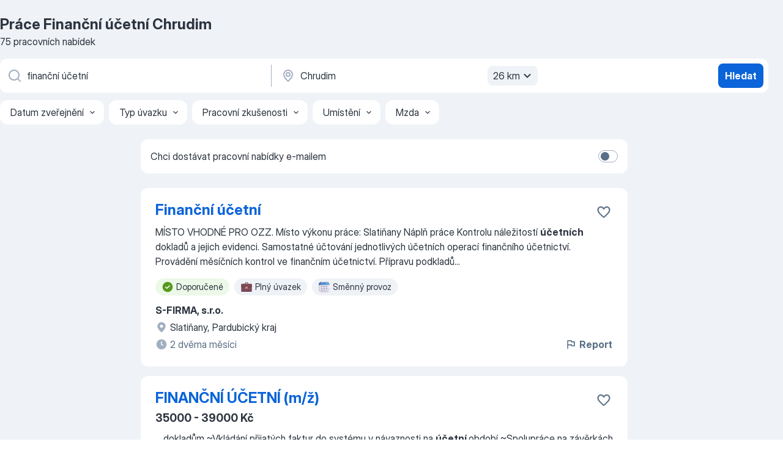

--- FILE ---
content_type: text/html
request_url: https://cz.jooble.org/pr%C3%A1ce-finan%C4%8Dn%C3%AD-%C3%BA%C4%8Detn%C3%AD/Chrudim
body_size: 79625
content:
<!DOCTYPE html><html lang="cs" xmlns="http://www.w3.org/1999/xhtml"><head><meta charset="utf-8"><link data-chunk="app" rel="stylesheet" href="/assets/app.37da070734baa2c47f81.css"><link data-chunk="SERP" rel="stylesheet" href="/assets/SERP.db3f21fe7a05c45311a0.css"><meta name="viewport" content="width=device-width,initial-scale=1.0,maximum-scale=5" /><meta property="og:site_name" content="Jooble" /><meta property="og:locale" content="cs" /><meta property="og:type" content="website" /><meta name="msvalidate.01" content="4E93DB804C5CCCD5B3AFF7486D4B2757" /><meta name="format-detection" content="telephone=no"><link rel="preconnect" href="https://www.googletagmanager.com" /><link rel="preconnect" href="https://www.google-analytics.com" /><link rel="dns-prefetch" href="https://www.google.com" /><link rel="dns-prefetch" href="https://apis.google.com" /><link rel="dns-prefetch" href="https://connect.facebook.net" /><link rel="dns-prefetch" href="https://www.facebook.com" /><link href="https://data-cz.jooble.org/assets/fonts/inter-display.css" rel="stylesheet"><link href="https://data-cz.jooble.org/assets/fonts/segoe.css" rel="stylesheet"><link rel="apple-touch-icon" href="/assets/images/favicon/ua/apple-touch-icon.png?v=4" /><link rel="apple-touch-icon" sizes="57x57" href="/assets/images/favicon/ua/apple-touch-icon-57x57.png?v=4" /><link rel="apple-touch-icon" sizes="60x60" href="/assets/images/favicon/ua/apple-touch-icon-60x60.png?v=4" /><link rel="apple-touch-icon" sizes="72x72" href="/assets/images/favicon/ua/apple-touch-icon-72x72.png?v=4" /><link rel="apple-touch-icon" sizes="76x76" href="/assets/images/favicon/ua/apple-touch-icon-76x76.png?v=4" /><link rel="apple-touch-icon" sizes="114x114" href="/assets/images/favicon/ua/apple-touch-icon-114x114.png?v=4" /><link rel="apple-touch-icon" sizes="120x120" href="/assets/images/favicon/ua/apple-touch-icon-120x120.png?v=4" /><link rel="apple-touch-icon" sizes="144x144" href="/assets/images/favicon/ua/apple-touch-icon-144x144.png?v=4" /><link rel="apple-touch-icon" sizes="152x152" href="/assets/images/favicon/ua/apple-touch-icon-152x152.png?v=4" /><link rel="apple-touch-icon" sizes="180x180" href="/assets/images/favicon/ua/apple-touch-icon-180x180.png?v=4" /><link rel="icon" type="image/png" sizes="16x16" href="/assets/images/favicon/ua/favicon-16x16.png?v=4"><link rel="icon" type="image/png" sizes="32x32" href="/assets/images/favicon/ua/favicon-32x32.png?v=4"><link rel="icon" type="image/png" sizes="48x48" href="/assets/images/favicon/ua/android-chrome-48x48.png?v=4"><link rel="icon" type="image/png" sizes="96x96" href="/assets/images/favicon/ua/android-chrome-96x96.png?v=4"><link rel="icon" type="image/png" sizes="144x144" href="/assets/images/favicon/ua/android-chrome-144x144.png?v=4"><link rel="icon" type="image/png" sizes="192x192" href="/assets/images/favicon/ua/android-chrome-192x192.png?v=4"><link rel="icon" type="image/png" sizes="194x194" href="/assets/images/favicon/ua/favicon-194x194.png?v=4"><link rel="icon" type="image/png" sizes="256x256" href="/assets/images/favicon/ua/android-chrome-256x256.png?v=4"><link rel="icon" type="image/png" sizes="384x384" href="/assets/images/favicon/ua/android-chrome-384x384.png?v=4"><link rel="icon" type="image/png" sizes="512x512" href="/assets/images/favicon/ua/android-chrome-512x512.png?v=4"><link rel="shortcut icon" type="image/x-icon" href="/assets/images/favicon/ua/favicon-ua.ico?v=4"><link rel="icon" href="/assets/images/favicon/ua/icon.svg?v=4" sizes="any" type="image/svg+xml"><meta name="msapplication-tooltip" content="Jooble"><meta name="msapplication-config" content="/browserconfig.xml"><meta name="msapplication-TileColor" content="#ffffff"><meta name="msapplication-TileImage" content="/assets/images/favicon/ua/mstile-144x144.png?v=4"><meta name="theme-color" content="#ffffff"><meta name="ir-site-verification-token" content="-1337664224"><script type="text/javascript" charset="utf-8">(function(g,o){g[o]=g[o]||function(){(g[o]['q']=g[o]['q']||[]).push(arguments)},g[o]['t']=1*new Date})(window,'_googCsa'); </script><script>!function(){if('PerformanceLongTaskTiming' in window) {var g=window.__tti={e:[]};g.o = new PerformanceObserver(function(l){g.e = g.e.concat(l.getEntries())});g.o.observe({entryTypes:['longtask']})}}();</script><script>!function(){var e,t,n,i,r={passive:!0,capture:!0},a=new Date,o=function(){i=[],t=-1,e=null,f(addEventListener)},c=function(i,r){e||(e=r,t=i,n=new Date,f(removeEventListener),u())},u=function(){if(t>=0&&t<n-a){var r={entryType:"first-input",name:e.type,target:e.target,cancelable:e.cancelable,startTime:e.timeStamp,processingStart:e.timeStamp+t};i.forEach((function(e){e(r)})),i=[]}},s=function(e){if(e.cancelable){var t=(e.timeStamp>1e12?new Date:performance.now())-e.timeStamp;"pointerdown"==e.type?function(e,t){var n=function(){c(e,t),a()},i=function(){a()},a=function(){removeEventListener("pointerup",n,r),removeEventListener("pointercancel",i,r)};addEventListener("pointerup",n,r),addEventListener("pointercancel",i,r)}(t,e):c(t,e)}},f=function(e){["mousedown","keydown","touchstart","pointerdown"].forEach((function(t){return e(t,s,r)}))},p="hidden"===document.visibilityState?0:1/0;addEventListener("visibilitychange",(function e(t){"hidden"===document.visibilityState&&(p=t.timeStamp,removeEventListener("visibilitychange",e,!0))}),!0);o(),self.webVitals={firstInputPolyfill:function(e){i.push(e),u()},resetFirstInputPolyfill:o,get firstHiddenTime(){return p}}}();</script><title data-rh="true">Práce: Finanční účetní - Chrudim - 2026 (Přijmeme ihned!) - Jooble</title><link data-rh="true" rel="canonical" href="https://cz.jooble.org/pr%C3%A1ce-finan%C4%8Dn%C3%AD-%C3%BA%C4%8Detn%C3%AD/Chrudim"/><link data-rh="true" hreflang="cs-CZ" rel="alternate" href="https://cz.jooble.org/pr%C3%A1ce-finan%C4%8Dn%C3%AD-%C3%BA%C4%8Detn%C3%AD/Chrudim"/><meta data-rh="true" name="keywords" content="Práce Finanční účetní Chrudim, nabídky práce Finanční účetní Chrudim, nabídky práce"/><meta data-rh="true" name="description" content="Práce: Finanční účetní Chrudim ✔ Vyhledávejte mezi 61.000+ volných pracovních míst ✔ Rychle &amp; Zdarma ✔ Konkurenční plat ✔ Plný, dočasný a částečný úvazek ✔ Odběr novinek ✔ Nejlepší zaměstnavatelé v Chrudimi ✔ Práce: Finanční účetní - získat snadno a rychle!"/><meta data-rh="true" property="og:image" content="/assets/images/open_graph/og_image.png"/><meta data-rh="true" property="og:url" content="https://cz.jooble.org/pr%C3%A1ce-finan%C4%8Dn%C3%AD-%C3%BA%C4%8Detn%C3%AD/Chrudim"/><meta data-rh="true" property="og:title" content="Práce: Finanční účetní - Chrudim - 2026 (Přijmeme ihned!) - Jooble"/><meta data-rh="true" property="og:description" content="Práce: Finanční účetní Chrudim ✔ Vyhledávejte mezi 61.000+ volných pracovních míst ✔ Rychle &amp; Zdarma ✔ Konkurenční plat ✔ Plný, dočasný a částečný úvazek ✔ Odběr novinek ✔ Nejlepší zaměstnavatelé v Chrudimi ✔ Práce: Finanční účetní - získat snadno a rychle!"/><script data-rh="true" type="application/ld+json">{"@context":"https://schema.org","@type":"BreadcrumbList","itemListElement":[[{"@type":"ListItem","position":1,"item":{"@id":"https://cz.jooble.org","name":"Práce"}},{"@type":"ListItem","position":2,"item":{"@id":"https://cz.jooble.org/pr%C3%A1ce/Chrudim","name":"Práce v Chrudimi"}},{"@type":"ListItem","position":3,"item":{"@id":"https://cz.jooble.org/pr%C3%A1ce-finan%C4%8Dn%C3%AD-%C3%BA%C4%8Detn%C3%AD","name":"Finanční účetní"}},{"@type":"ListItem","position":4,"item":{"name":"Finanční účetní Chrudim"}}]]}</script><script data-rh="true" type="application/ld+json">{"@context":"https://schema.org","@type":"ItemList","numberOfItems":75,"itemListElement":[[{"@type":"ListItem","position":1,"url":"https://cz.jooble.org/jdp/5946787099523439486"},{"@type":"ListItem","position":2,"url":"https://cz.jooble.org/jdp/-4710929856249368602"},{"@type":"ListItem","position":3,"url":"https://cz.jooble.org/jdp/-3719298378905275263"},{"@type":"ListItem","position":4,"url":"https://cz.jooble.org/jdp/7645496629190589065"},{"@type":"ListItem","position":5,"url":"https://cz.jooble.org/jdp/-5320820314282852145"},{"@type":"ListItem","position":6,"url":"https://cz.jooble.org/jdp/-2344631174549631374"},{"@type":"ListItem","position":7,"url":"https://cz.jooble.org/jdp/-5603685924986720628"},{"@type":"ListItem","position":8,"url":"https://cz.jooble.org/jdp/7535505406183648049"},{"@type":"ListItem","position":9,"url":"https://cz.jooble.org/jdp/-1195963262183789123"},{"@type":"ListItem","position":10,"url":"https://cz.jooble.org/jdp/-5957923815982809995"},{"@type":"ListItem","position":11,"url":"https://cz.jooble.org/jdp/7431223806121298395"},{"@type":"ListItem","position":12,"url":"https://cz.jooble.org/jdp/-8822197100833933132"},{"@type":"ListItem","position":13,"url":"https://cz.jooble.org/jdp/-718150617292012338"},{"@type":"ListItem","position":14,"url":"https://cz.jooble.org/jdp/-7504415977420686700"},{"@type":"ListItem","position":15,"url":"https://cz.jooble.org/jdp/4812793786481660929"},{"@type":"ListItem","position":16,"url":"https://cz.jooble.org/jdp/3649905585102537219"},{"@type":"ListItem","position":17,"url":"https://cz.jooble.org/jdp/3293500794150264585"},{"@type":"ListItem","position":18,"url":"https://cz.jooble.org/jdp/3062632290337580910"},{"@type":"ListItem","position":19,"url":"https://cz.jooble.org/jdp/646522858365814638"},{"@type":"ListItem","position":20,"url":"https://cz.jooble.org/jdp/2402275510419166452"},{"@type":"ListItem","position":21,"url":"https://cz.jooble.org/jdp/-4528628876801787618"},{"@type":"ListItem","position":22,"url":"https://cz.jooble.org/jdp/3702353666073965331"},{"@type":"ListItem","position":23,"url":"https://cz.jooble.org/jdp/-433747258698851691"},{"@type":"ListItem","position":24,"url":"https://cz.jooble.org/jdp/-6897656025407385235"},{"@type":"ListItem","position":25,"url":"https://cz.jooble.org/jdp/6807646911859199339"},{"@type":"ListItem","position":26,"url":"https://cz.jooble.org/jdp/6174863236329746540"},{"@type":"ListItem","position":27,"url":"https://cz.jooble.org/jdp/8153657539180079678"},{"@type":"ListItem","position":28,"url":"https://cz.jooble.org/jdp/4948550708127533463"},{"@type":"ListItem","position":29,"url":"https://cz.jooble.org/jdp/4661464999865037526"},{"@type":"ListItem","position":30,"url":"https://cz.jooble.org/jdp/1838563799560694336"}]]}</script></head><body ondragstart="return false"><div id="app"><div class="zR2N9v"><div class="_1G2nM4"><div></div><div id="serpContainer" class="_0CG45k"><div class="+MdXgT"><header class="VavEB9"><div class="qD9dwK"><h1 class="_518B8Z">Práce Finanční účetní Chrudim</h1><div company="p" class="cXVOTD">75 pracovních nabídek</div></div><div class=""><form class="CXE+FW" data-test-name="_searchForm"><div class="tXoMlu"><div class="kySr3o EIHqTW"><div class="H-KSNn"><div class="Y6LTZC RKazSn"><div class="_0vIToK"><svg class="BC4g2E abyhUO gexuVd kPZVKg"><use xlink:href="/assets/sprite.1oxueCVBzlo-hocQRlhy.svg#icon-magnifier-usage"></use></svg><input id="input_:R55j8h:" class="_2cXMBT aHpE4r _5sX2B+" placeholder="Hledám volná místa..." type="text" spellcheck="false" name="keyword" autoComplete="off" autoCapitalize="off" data-test-name="_searchFormKeywordInput" aria-label="Uveďte, jaký druh práce hledáte" value="finanční účetní"/></div></div></div></div><div class="kySr3o _9+Weu7"><div class="H-KSNn"><div class="Y6LTZC RKazSn"><div class="_0vIToK"><svg class="BC4g2E abyhUO gexuVd kPZVKg"><use xlink:href="/assets/sprite.1oxueCVBzlo-hocQRlhy.svg#icon-map_marker-usage"></use></svg><input id="tbRegion" class="_2cXMBT aHpE4r _5sX2B+" placeholder="V oblasti..." type="text" spellcheck="false" name="region" autoComplete="off" autoCapitalize="off" data-test-name="_searchFormRegionInput" aria-label="Zadejte město, ve kterém hledáte práci " value="Chrudim"/></div><div class="hQwOE1"><div class="-xWR9w" data-test-name="_radiusSelect"><button type="button" class="VMdYVt i6dNg1 oUsVL7 -A9fYs mO9zne">26 km<span class="njVmSf"><svg class="KaSFrq JAzKjj GM7Sgs MQl7R9"><use xlink:href="/assets/sprite.1oxueCVBzlo-hocQRlhy.svg#icon-chevron_down-usage"></use></svg></span></button></div></div></div></div></div></div><button type="submit" class="VMdYVt i6dNg1 oUsVL7 xVPKbj ZuTpxY">Hledat</button></form></div><div class="p7hDF8"><div class="apmZrt" data-test-name="_smartTagsFilter" role="region" aria-label="Filters"><button type="button" class="wYznI5"><span class="_1apRDx">Datum zveřejnění</span><svg class="KaSFrq DuJhnH GM7Sgs _398Jb4"><use xlink:href="/assets/sprite.1oxueCVBzlo-hocQRlhy.svg#icon-chevron_down-usage"></use></svg></button><button type="button" class="wYznI5"><span class="_1apRDx">Typ úvazku</span><svg class="KaSFrq DuJhnH GM7Sgs _398Jb4"><use xlink:href="/assets/sprite.1oxueCVBzlo-hocQRlhy.svg#icon-chevron_down-usage"></use></svg></button><button type="button" class="wYznI5"><span class="_1apRDx">Pracovní zkušenosti</span><svg class="KaSFrq DuJhnH GM7Sgs _398Jb4"><use xlink:href="/assets/sprite.1oxueCVBzlo-hocQRlhy.svg#icon-chevron_down-usage"></use></svg></button><button type="button" class="wYznI5"><span class="_1apRDx">Umístění</span><svg class="KaSFrq DuJhnH GM7Sgs _398Jb4"><use xlink:href="/assets/sprite.1oxueCVBzlo-hocQRlhy.svg#icon-chevron_down-usage"></use></svg></button><button type="button" class="wYznI5"><span class="_1apRDx">Mzda</span><svg class="KaSFrq DuJhnH GM7Sgs _398Jb4"><use xlink:href="/assets/sprite.1oxueCVBzlo-hocQRlhy.svg#icon-chevron_down-usage"></use></svg></button></div></div></header><div class="y+s7YY"><div class="Amjssv"><main class="toVmC+" role="main"><div class="NeCPdn" id="topBarContainer"><div class="dKIuea"><div class="pfddcp xPgV1+"><div class="Z7rxKJ"><span class="ahUpuK">Chci dostávat pracovní nabídky e-mailem </span><div class="rV3P9b H6hBvI RDT4pD seXaaO"><input id="SubscriptionSwitcher" type="checkbox" tabindex="-1" aria-label="SubscriptionSwitcher"/><label for="SubscriptionSwitcher" tabindex="0" role="switch" aria-checked="false" data-focus-target="SubscriptionSwitcher"><span data-switch="pill" data-caption="false"><span data-switch="round"></span></span></label></div></div></div></div></div><div class="bXbgrv" id="serpContent"><div><div class="infinite-scroll-component__outerdiv"><div class="infinite-scroll-component ZbPfXY _serpContentBlock" style="height:auto;overflow:auto;-webkit-overflow-scrolling:touch"><div><ul class="kiBEcn"><li></li><li><div id="5946787099523439486" data-test-name="_jobCard" class="+n4WEb rHG1ci"><div class="_9q4Aij"><h2 class="jA9gFS dUatPc"><a class="_8w9Ce2 tUC4Fj _6i4Nb0 wtCvxI job_card_link" target="_blank" href="https://cz.jooble.org/jdp/5946787099523439486">Finanční účetní</a></h2><div class="_5A-eEY"><div class="Bdpujj"><button type="button" class="ZapzXe _9WpygY XEfYdx JFkX+L vMdXr7 RNbuqd" data-test-name="jobFavoritesButton__5946787099523439486" aria-label="Uložit nabídku do oblíbených"><span class="H2e2t1 +gVFyQ"><svg class="KaSFrq JAzKjj _0ng4na"><use xlink:href="/assets/sprite.1oxueCVBzlo-hocQRlhy.svg#icon-heart_outline-usage"></use></svg></span></button></div></div></div><div><div class="QZH8mt"><div class="GEyos4"><span>MÍSTO VHODNÉ PRO OZZ. 
Místo výkonu práce: Slatiňany 
Náplň práce 
Kontrolu náležitostí </span><b>účetních </b><span>dokladů a jejich evidenci. 
Samostatné účtování jednotlivých účetních operací finančního účetnictví. 
Provádění měsíčních kontrol ve finančním účetnictví. 
Přípravu podkladů</span>...&nbsp;</div><div class="rvi8+s"><div class="tXxXy-"><div data-name="suggested" data-test-name="_highlightedTag" class="K8ZLnh tag fT460t"><svg class="KaSFrq DuJhnH GeatqJ"><use xlink:href="/assets/sprite.1oxueCVBzlo-hocQRlhy.svg#icon-check_match-usage"></use></svg>Doporučené</div><div data-name="plny_uvazek" data-test-name="_jobTag" class="K8ZLnh tag _7Amkfs"><div class="uE1IG0" style="background-image:url(/assets/images/tagIconsNew/emoji_briefcase.svg)"></div>Plný úvazek</div><div data-name="smenny_provoz" data-test-name="_jobTag" class="K8ZLnh tag _7Amkfs"><div class="uE1IG0" style="background-image:url(/assets/images/tagIconsNew/emoji_tear_off_calendar.svg)"></div>Směnný provoz</div></div></div></div><div class="L4BhzZ wrapper__new_tags_design bLrJMm"><div class="j+648w"><button type="button" class="ZapzXe _9WpygY JFkX+L vMdXr7 _9ofHq7" data-test-name="_reportJobButtonSerp"><span class="H2e2t1 w87w0E"><svg class="KaSFrq xY3sEm _0ng4na cS9jE1"><use xlink:href="/assets/sprite.1oxueCVBzlo-hocQRlhy.svg#icon-flag-usage"></use></svg></span>Report</button></div><div class="E6E0jY"><div class="pXyhD4 VeoRvG"><div class="heru4z"><p class="z6WlhX" data-test-name="_companyName">S-FIRMA, s.r.o.</p></div></div><div class="blapLw gj1vO6 fhg31q nxYYVJ" tabindex="-1"><svg class="BC4g2E c6AqqO gexuVd kE3ssB DlQ0Ty icon_gray_soft mdorqd"><use xlink:href="/assets/sprite.1oxueCVBzlo-hocQRlhy.svg#icon-map_marker_filled-usage"></use></svg><div class="caption NTRJBV">Slatiňany, Pardubický kraj</div></div><div class="blapLw gj1vO6 fhg31q fGYTou"><svg class="BC4g2E c6AqqO gexuVd kE3ssB DlQ0Ty icon_gray_soft jjtReA"><use xlink:href="/assets/sprite.1oxueCVBzlo-hocQRlhy.svg#icon-clock_filled-usage"></use></svg><div class="caption Vk-5Da">2 dvěma měsíci</div></div></div></div></div></div></li><li><div id="-4710929856249368602" data-test-name="_jobCard" class="+n4WEb rHG1ci"><div class="_9q4Aij"><h2 class="jA9gFS dUatPc"><a class="_8w9Ce2 tUC4Fj _6i4Nb0 wtCvxI job_card_link" target="_blank" href="https://cz.jooble.org/jdp/-4710929856249368602">FINANČNÍ ÚČETNÍ (m/ž)</a></h2><div class="_5A-eEY"><div class="Bdpujj"><button type="button" class="ZapzXe _9WpygY XEfYdx JFkX+L vMdXr7 RNbuqd" data-test-name="jobFavoritesButton__-4710929856249368602" aria-label="Uložit nabídku do oblíbených"><span class="H2e2t1 +gVFyQ"><svg class="KaSFrq JAzKjj _0ng4na"><use xlink:href="/assets/sprite.1oxueCVBzlo-hocQRlhy.svg#icon-heart_outline-usage"></use></svg></span></button></div></div></div><div><div class="QZH8mt"><p class="b97WnG">35000 - 39000 Kč</p><div class="GEyos4">&nbsp;...<span>dokladům
~Vkládání přijatých faktur do systému v návaznosti na </span><b>účetní </b><span>období
~Spolupráce na závěrkách a kontrola dokumentace k</span>...&nbsp;&nbsp;...<span>ekonomii či účetnictví
~Dobrá orientace v podvojném účetnictví a </span><b>finanční </b><span>agendě
~Znalost SAP výhodou
~Základní znalost angličtiny
~Samostatnost</span>...&nbsp;</div><div class="rvi8+s"><div class="tXxXy-"><div data-name="suggested" data-test-name="_highlightedTag" class="K8ZLnh tag fT460t"><svg class="KaSFrq DuJhnH GeatqJ"><use xlink:href="/assets/sprite.1oxueCVBzlo-hocQRlhy.svg#icon-check_match-usage"></use></svg>Doporučené</div><div data-name="flexibilni" data-test-name="_jobTag" class="K8ZLnh tag _7Amkfs"><div class="uE1IG0" style="background-image:url(/assets/images/tagIconsNew/emoji_tear_off_calendar.svg)"></div>Pružná doba</div></div></div></div><div class="L4BhzZ wrapper__new_tags_design bLrJMm"><div class="j+648w"><button type="button" class="ZapzXe _9WpygY JFkX+L vMdXr7 _9ofHq7" data-test-name="_reportJobButtonSerp"><span class="H2e2t1 w87w0E"><svg class="KaSFrq xY3sEm _0ng4na cS9jE1"><use xlink:href="/assets/sprite.1oxueCVBzlo-hocQRlhy.svg#icon-flag-usage"></use></svg></span>Report</button><img src="/css/images/company/181013_-733110090723638206.png" class="_3hk3rl" aria-hidden="true" alt="dteCompanyLogo"/></div><div class="E6E0jY"><div class="pXyhD4 VeoRvG"><div class="heru4z"><p class="z6WlhX" data-test-name="_companyName">Agentura Top Talent s.r.o. </p></div></div><a href="https://cz.jooble.org/pr%C3%A1ce/Chrudim" class="blapLw gj1vO6 fhg31q nxYYVJ" tabindex="-1"><svg class="BC4g2E c6AqqO gexuVd kE3ssB DlQ0Ty icon_gray_soft mdorqd"><use xlink:href="/assets/sprite.1oxueCVBzlo-hocQRlhy.svg#icon-map_marker_filled-usage"></use></svg><div class="caption NTRJBV">Chrudim</div></a><div class="blapLw gj1vO6 fhg31q fGYTou"><svg class="BC4g2E c6AqqO gexuVd kE3ssB DlQ0Ty icon_gray_soft jjtReA"><use xlink:href="/assets/sprite.1oxueCVBzlo-hocQRlhy.svg#icon-clock_filled-usage"></use></svg><div class="caption Vk-5Da">Před 15 dny</div></div></div></div></div></div></li><li><div id="-3719298378905275263" data-test-name="_jobCard" class="+n4WEb rHG1ci"><div class="_9q4Aij"><h2 class="jA9gFS dUatPc"><a class="_8w9Ce2 tUC4Fj _6i4Nb0 wtCvxI job_card_link" target="_blank" href="https://cz.jooble.org/jdp/-3719298378905275263">Finanční controller (M/Ž)</a></h2><div class="_5A-eEY"><div class="Bdpujj"><button type="button" class="ZapzXe _9WpygY XEfYdx JFkX+L vMdXr7 RNbuqd" data-test-name="jobFavoritesButton__-3719298378905275263" aria-label="Uložit nabídku do oblíbených"><span class="H2e2t1 +gVFyQ"><svg class="KaSFrq JAzKjj _0ng4na"><use xlink:href="/assets/sprite.1oxueCVBzlo-hocQRlhy.svg#icon-heart_outline-usage"></use></svg></span></button></div></div></div><div><div class="QZH8mt"><p class="b97WnG">50000 - 60000 Kč</p><div class="GEyos4">&nbsp;...<span>hledáme pro naši společnost,  RKO GROUP a.s.  , posilu na pozici  </span><b>Finanční </b><span>controller skupiny (M/Ž)
 Jaké pracovní úkoly budete mít na</span>...&nbsp;&nbsp;...<span>oddělení včetně přípravy podkladů pro zpracování složitějších </span><b>účetních </b><span>případů.  	
 Spolupráci s ostatními odděleními napříč všemi společnostmi</span>...&nbsp;</div><div class="rvi8+s"><div class="tXxXy-"><div data-name="suggested" data-test-name="_highlightedTag" class="K8ZLnh tag fT460t"><svg class="KaSFrq DuJhnH GeatqJ"><use xlink:href="/assets/sprite.1oxueCVBzlo-hocQRlhy.svg#icon-check_match-usage"></use></svg>Doporučené</div><div data-name="plny_uvazek" data-test-name="_jobTag" class="K8ZLnh tag _7Amkfs"><div class="uE1IG0" style="background-image:url(/assets/images/tagIconsNew/emoji_briefcase.svg)"></div>Plný úvazek</div><div data-name="smenny_provoz" data-test-name="_jobTag" class="K8ZLnh tag _7Amkfs"><div class="uE1IG0" style="background-image:url(/assets/images/tagIconsNew/emoji_tear_off_calendar.svg)"></div>Směnný provoz</div></div></div></div><div class="L4BhzZ wrapper__new_tags_design bLrJMm"><div class="j+648w"><button type="button" class="ZapzXe _9WpygY JFkX+L vMdXr7 _9ofHq7" data-test-name="_reportJobButtonSerp"><span class="H2e2t1 w87w0E"><svg class="KaSFrq xY3sEm _0ng4na cS9jE1"><use xlink:href="/assets/sprite.1oxueCVBzlo-hocQRlhy.svg#icon-flag-usage"></use></svg></span>Report</button></div><div class="E6E0jY"><div class="pXyhD4 VeoRvG"><div class="heru4z"><p class="z6WlhX" data-test-name="_companyName">RKO GROUP a.s.</p></div></div><div class="blapLw gj1vO6 fhg31q nxYYVJ" tabindex="-1"><svg class="BC4g2E c6AqqO gexuVd kE3ssB DlQ0Ty icon_gray_soft mdorqd"><use xlink:href="/assets/sprite.1oxueCVBzlo-hocQRlhy.svg#icon-map_marker_filled-usage"></use></svg><div class="caption NTRJBV">Slatiňany, Pardubický kraj</div></div><div class="blapLw gj1vO6 fhg31q fGYTou"><svg class="BC4g2E c6AqqO gexuVd kE3ssB DlQ0Ty icon_gray_soft jjtReA"><use xlink:href="/assets/sprite.1oxueCVBzlo-hocQRlhy.svg#icon-clock_filled-usage"></use></svg><div class="caption Vk-5Da">Před 8 dny</div></div></div></div></div></div></li><li><div id="7645496629190589065" data-test-name="_jobCard" class="+n4WEb rHG1ci"><div class="_9q4Aij"><h2 class="jA9gFS dUatPc"><a class="_8w9Ce2 tUC4Fj _6i4Nb0 wtCvxI job_card_link" target="_blank" href="https://cz.jooble.org/jdp/7645496629190589065">Účetní</a></h2><div class="_5A-eEY"><div class="Bdpujj"><button type="button" class="ZapzXe _9WpygY XEfYdx JFkX+L vMdXr7 RNbuqd" data-test-name="jobFavoritesButton__7645496629190589065" aria-label="Uložit nabídku do oblíbených"><span class="H2e2t1 +gVFyQ"><svg class="KaSFrq JAzKjj _0ng4na"><use xlink:href="/assets/sprite.1oxueCVBzlo-hocQRlhy.svg#icon-heart_outline-usage"></use></svg></span></button></div></div></div><div><div class="QZH8mt"><p class="b97WnG">28000 Kč</p><div class="GEyos4"><b>ÚČETNÍ</b><span>

Do našeho účetního týmu hledáme pečlivou a samostatnou posilu na pozici Účetní.

Jsme menší účetní firma, kde se všichni</span>...&nbsp;&nbsp;...<span>Pohoda velkou výhodou
Nabízíme:
- přátelský kolektiv
- adekvátní </span><b>finanční </b><span>ohodnocení
- možnost práce z domu - flexibilní pracovní doma</span></div><div class="rvi8+s"><div class="tXxXy-"><div data-name="suggested" data-test-name="_highlightedTag" class="K8ZLnh tag fT460t"><svg class="KaSFrq DuJhnH GeatqJ"><use xlink:href="/assets/sprite.1oxueCVBzlo-hocQRlhy.svg#icon-check_match-usage"></use></svg>Doporučené</div><div data-name="prace_z_domova" data-test-name="_jobTag" class="K8ZLnh tag _7Amkfs"><div class="uE1IG0" style="background-image:url(/assets/images/tagIconsNew/emoji_round_pushpin.svg)"></div>Práce z domova</div><div data-name="flexibilni" data-test-name="_jobTag" class="K8ZLnh tag _7Amkfs"><div class="uE1IG0" style="background-image:url(/assets/images/tagIconsNew/emoji_tear_off_calendar.svg)"></div>Pružná doba</div></div></div></div><div class="L4BhzZ wrapper__new_tags_design bLrJMm"><div class="j+648w"><button type="button" class="ZapzXe _9WpygY JFkX+L vMdXr7 _9ofHq7" data-test-name="_reportJobButtonSerp"><span class="H2e2t1 w87w0E"><svg class="KaSFrq xY3sEm _0ng4na cS9jE1"><use xlink:href="/assets/sprite.1oxueCVBzlo-hocQRlhy.svg#icon-flag-usage"></use></svg></span>Report</button><img src="/css/images/plogo/425.gif" class="yUFQEM" aria-hidden="true" alt="dteCompanyLogo"/></div><div class="E6E0jY"><div class="pXyhD4 VeoRvG"><div class="heru4z"><p class="z6WlhX" data-test-name="_companyName">Ing. Lucie Korečková</p></div></div><div class="blapLw gj1vO6 fhg31q nxYYVJ" tabindex="-1"><svg class="BC4g2E c6AqqO gexuVd kE3ssB DlQ0Ty icon_gray_soft mdorqd"><use xlink:href="/assets/sprite.1oxueCVBzlo-hocQRlhy.svg#icon-map_marker_filled-usage"></use></svg><div class="caption NTRJBV">Chrudim</div></div><div class="blapLw gj1vO6 fhg31q fGYTou"><svg class="BC4g2E c6AqqO gexuVd kE3ssB DlQ0Ty icon_gray_soft jjtReA"><use xlink:href="/assets/sprite.1oxueCVBzlo-hocQRlhy.svg#icon-clock_filled-usage"></use></svg><div class="caption Vk-5Da">Před 2 dny</div></div></div></div></div></div></li><li><div id="-5320820314282852145" data-test-name="_jobCard" class="+n4WEb rHG1ci"><div class="_9q4Aij"><h2 class="jA9gFS dUatPc"><a class="_8w9Ce2 tUC4Fj _6i4Nb0 wtCvxI job_card_link" target="_blank" href="https://cz.jooble.org/jdp/-5320820314282852145">Finanční účetní (m/ž) - stabilní zaměstnání</a></h2><div class="_5A-eEY"><div class="Bdpujj"><button type="button" class="ZapzXe _9WpygY XEfYdx JFkX+L vMdXr7 RNbuqd" data-test-name="jobFavoritesButton__-5320820314282852145" aria-label="Uložit nabídku do oblíbených"><span class="H2e2t1 +gVFyQ"><svg class="KaSFrq JAzKjj _0ng4na"><use xlink:href="/assets/sprite.1oxueCVBzlo-hocQRlhy.svg#icon-heart_outline-usage"></use></svg></span></button></div></div></div><div><div class="QZH8mt"><p class="b97WnG">35000 - 50000 Kč</p><div class="GEyos4">&nbsp;...<span>O nás  Jsme zavedená </span><b>účetní </b><span>firma s více než 25letou tradicí na trhu. Specializujeme se na poskytování komplexních účetních služeb pro</span>...&nbsp;&nbsp;...<span>Do našeho týmu hledáme samostatnou, pečlivou a spolehlivou </span><b>finanční </b><span>účetní, která se bude starat o kompletní účetní agendu našich klientů</span>...&nbsp;</div><div class="rvi8+s"><div class="tXxXy-"><div data-name="suggested" data-test-name="_highlightedTag" class="K8ZLnh tag fT460t"><svg class="KaSFrq DuJhnH GeatqJ"><use xlink:href="/assets/sprite.1oxueCVBzlo-hocQRlhy.svg#icon-check_match-usage"></use></svg>Doporučené</div><div data-name="castecny_uvazek" data-test-name="_jobTag" class="K8ZLnh tag _7Amkfs"><div class="uE1IG0" style="background-image:url(/assets/images/tagIconsNew/emoji_briefcase.svg)"></div>Částečný úvazek</div><div data-name="plny_uvazek" data-test-name="_jobTag" class="K8ZLnh tag _7Amkfs"><div class="uE1IG0" style="background-image:url(/assets/images/tagIconsNew/emoji_briefcase.svg)"></div>Plný úvazek</div><div data-name="trvaly_pracovni_pomer" data-test-name="_jobTag" class="K8ZLnh tag _7Amkfs"><div class="uE1IG0" style="background-image:url(/assets/images/tagIconsNew/emoji_briefcase.svg)"></div>Trvalý pracovní poměr</div><div data-name="prace_z_domova" data-test-name="_jobTag" class="K8ZLnh tag _7Amkfs"><div class="uE1IG0" style="background-image:url(/assets/images/tagIconsNew/emoji_round_pushpin.svg)"></div>Práce z domova</div><div data-name="flexibilni" data-test-name="_jobTag" class="K8ZLnh tag _7Amkfs"><div class="uE1IG0" style="background-image:url(/assets/images/tagIconsNew/emoji_tear_off_calendar.svg)"></div>Pružná doba</div></div></div></div><div class="L4BhzZ wrapper__new_tags_design bLrJMm"><div class="j+648w"><button type="button" class="ZapzXe _9WpygY JFkX+L vMdXr7 _9ofHq7" data-test-name="_reportJobButtonSerp"><span class="H2e2t1 w87w0E"><svg class="KaSFrq xY3sEm _0ng4na cS9jE1"><use xlink:href="/assets/sprite.1oxueCVBzlo-hocQRlhy.svg#icon-flag-usage"></use></svg></span>Report</button><img src="/css/images/plogo/426.gif" class="yUFQEM" aria-hidden="true" alt="dteCompanyLogo"/></div><div class="E6E0jY"><div class="pXyhD4 VeoRvG"><div class="heru4z"><p class="z6WlhX" data-test-name="_companyName">PORFINA spol. s r.o.</p></div></div><div class="blapLw gj1vO6 fhg31q nxYYVJ" tabindex="-1"><svg class="BC4g2E c6AqqO gexuVd kE3ssB DlQ0Ty icon_gray_soft mdorqd"><use xlink:href="/assets/sprite.1oxueCVBzlo-hocQRlhy.svg#icon-map_marker_filled-usage"></use></svg><div class="caption NTRJBV">Zelené Předměstí, Pardubický kraj</div></div><div class="blapLw gj1vO6 fhg31q fGYTou"><svg class="BC4g2E c6AqqO gexuVd kE3ssB DlQ0Ty icon_gray_soft jjtReA"><use xlink:href="/assets/sprite.1oxueCVBzlo-hocQRlhy.svg#icon-clock_filled-usage"></use></svg><div class="caption Vk-5Da">Před 8 dny</div></div></div></div></div></div></li><li><div id="-2344631174549631374" data-test-name="_jobCard" class="+n4WEb rHG1ci"><div class="_9q4Aij"><h2 class="jA9gFS dUatPc"><a class="_8w9Ce2 tUC4Fj _6i4Nb0 wtCvxI job_card_link" target="_blank" href="https://cz.jooble.org/jdp/-2344631174549631374">Finanční controller / analytik</a></h2><div class="_5A-eEY"><div class="Bdpujj"><button type="button" class="ZapzXe _9WpygY XEfYdx JFkX+L vMdXr7 RNbuqd" data-test-name="jobFavoritesButton__-2344631174549631374" aria-label="Uložit nabídku do oblíbených"><span class="H2e2t1 +gVFyQ"><svg class="KaSFrq JAzKjj _0ng4na"><use xlink:href="/assets/sprite.1oxueCVBzlo-hocQRlhy.svg#icon-heart_outline-usage"></use></svg></span></button></div></div></div><div><div class="QZH8mt"><div class="GEyos4">&nbsp;...<span>~Zpracovávání dat i interní databáze.


Požadujeme

~VŠ (ekonomická).
~Praxe na obdobné pozici min. 2 roky.
~Orientace v </span><b>účetních </b><span>standardech a finančních analýzách.
~Znalost MS Excel a AJ (B2).
~Analytické a vyjednávací dovednosti.
~Schopnost pracovat pod</span>...&nbsp;</div><div class="rvi8+s"><div class="tXxXy-"><div data-name="suggested" data-test-name="_highlightedTag" class="K8ZLnh tag fT460t"><svg class="KaSFrq DuJhnH GeatqJ"><use xlink:href="/assets/sprite.1oxueCVBzlo-hocQRlhy.svg#icon-check_match-usage"></use></svg>Doporučené</div><div data-name="flexibilni" data-test-name="_jobTag" class="K8ZLnh tag _7Amkfs"><div class="uE1IG0" style="background-image:url(/assets/images/tagIconsNew/emoji_tear_off_calendar.svg)"></div>Pružná doba</div></div></div></div><div class="L4BhzZ wrapper__new_tags_design bLrJMm"><div class="j+648w"><button type="button" class="ZapzXe _9WpygY JFkX+L vMdXr7 _9ofHq7" data-test-name="_reportJobButtonSerp"><span class="H2e2t1 w87w0E"><svg class="KaSFrq xY3sEm _0ng4na cS9jE1"><use xlink:href="/assets/sprite.1oxueCVBzlo-hocQRlhy.svg#icon-flag-usage"></use></svg></span>Report</button><img src="/css/images/company/181013_-733110090723638206.png" class="_3hk3rl" aria-hidden="true" alt="dteCompanyLogo"/></div><div class="E6E0jY"><div class="pXyhD4 VeoRvG"><div class="heru4z"><p class="z6WlhX" data-test-name="_companyName">Agentura Top Talent s.r.o. </p></div></div><a href="https://cz.jooble.org/pr%C3%A1ce/Chrudim" class="blapLw gj1vO6 fhg31q nxYYVJ" tabindex="-1"><svg class="BC4g2E c6AqqO gexuVd kE3ssB DlQ0Ty icon_gray_soft mdorqd"><use xlink:href="/assets/sprite.1oxueCVBzlo-hocQRlhy.svg#icon-map_marker_filled-usage"></use></svg><div class="caption NTRJBV">Chrudim</div></a><div class="blapLw gj1vO6 fhg31q fGYTou"><svg class="BC4g2E c6AqqO gexuVd kE3ssB DlQ0Ty icon_gray_soft jjtReA"><use xlink:href="/assets/sprite.1oxueCVBzlo-hocQRlhy.svg#icon-clock_filled-usage"></use></svg><div class="caption Vk-5Da">Před 7 dny</div></div></div></div></div></div></li><li><div id="-5603685924986720628" data-test-name="_jobCard" class="+n4WEb rHG1ci"><div class="_9q4Aij"><h2 class="jA9gFS dUatPc"><a class="_8w9Ce2 tUC4Fj _6i4Nb0 wtCvxI job_card_link" target="_blank" href="https://cz.jooble.org/jdp/-5603685924986720628">Finanční účetní</a></h2><div class="_5A-eEY"><div class="Bdpujj"><button type="button" class="ZapzXe _9WpygY XEfYdx JFkX+L vMdXr7 RNbuqd" data-test-name="jobFavoritesButton__-5603685924986720628" aria-label="Uložit nabídku do oblíbených"><span class="H2e2t1 +gVFyQ"><svg class="KaSFrq JAzKjj _0ng4na"><use xlink:href="/assets/sprite.1oxueCVBzlo-hocQRlhy.svg#icon-heart_outline-usage"></use></svg></span></button></div></div></div><div><div class="QZH8mt"><p class="b97WnG">36000 - 39000 Kč</p><div class="GEyos4">&nbsp;...<span>bankovních výpisů s příslušnými účetními doklady
Pravidelná evidence a zaúčtování přijatých faktur
Aktivní účast při měsíčních a ročních </span><b>účetních </b><span>uzávěrkách
Kontrola a kompletace podkladů pro účtování
Příprava a kontrola platebních příkazů
Vedení agendy přijatých faktur a</span>...&nbsp;</div><div class="rvi8+s"><div class="tXxXy-"><div data-name="suggested" data-test-name="_highlightedTag" class="K8ZLnh tag fT460t"><svg class="KaSFrq DuJhnH GeatqJ"><use xlink:href="/assets/sprite.1oxueCVBzlo-hocQRlhy.svg#icon-check_match-usage"></use></svg>Doporučené</div><div data-name="ihned" data-test-name="_jobTag" class="K8ZLnh tag _7Amkfs"><div class="uE1IG0" style="background-image:url(/assets/images/tagIconsNew/emoji_round_pushpin.svg)"></div>Nástup ihned</div><div data-name="flexibilni" data-test-name="_jobTag" class="K8ZLnh tag _7Amkfs"><div class="uE1IG0" style="background-image:url(/assets/images/tagIconsNew/emoji_tear_off_calendar.svg)"></div>Pružná doba</div></div></div></div><div class="L4BhzZ wrapper__new_tags_design bLrJMm"><div class="j+648w"><button type="button" class="ZapzXe _9WpygY JFkX+L vMdXr7 _9ofHq7" data-test-name="_reportJobButtonSerp"><span class="H2e2t1 w87w0E"><svg class="KaSFrq xY3sEm _0ng4na cS9jE1"><use xlink:href="/assets/sprite.1oxueCVBzlo-hocQRlhy.svg#icon-flag-usage"></use></svg></span>Report</button><img src="/css/images/company/181013_-733110090723638206.png" class="_3hk3rl" aria-hidden="true" alt="dteCompanyLogo"/></div><div class="E6E0jY"><div class="pXyhD4 VeoRvG"><div class="heru4z"><p class="z6WlhX" data-test-name="_companyName">Agentura Top Talent s.r.o. </p></div></div><a href="https://cz.jooble.org/pr%C3%A1ce/P%C5%99elou%C4%8D%2C-Pardubick%C3%BD-kraj" class="blapLw gj1vO6 fhg31q nxYYVJ" tabindex="-1"><svg class="BC4g2E c6AqqO gexuVd kE3ssB DlQ0Ty icon_gray_soft mdorqd"><use xlink:href="/assets/sprite.1oxueCVBzlo-hocQRlhy.svg#icon-map_marker_filled-usage"></use></svg><div class="caption NTRJBV">Přelouč, Pardubický kraj</div></a><div class="blapLw gj1vO6 fhg31q fGYTou"><svg class="BC4g2E c6AqqO gexuVd kE3ssB DlQ0Ty icon_gray_soft jjtReA"><use xlink:href="/assets/sprite.1oxueCVBzlo-hocQRlhy.svg#icon-clock_filled-usage"></use></svg><div class="caption Vk-5Da">Před 15 dny</div></div></div></div></div></div></li><li></li><li><div id="7535505406183648049" data-test-name="_jobCard" class="+n4WEb rHG1ci"><div class="_9q4Aij"><h2 class="jA9gFS dUatPc"><a class="_8w9Ce2 tUC4Fj _6i4Nb0 wtCvxI job_card_link" target="_blank" href="https://cz.jooble.org/jdp/7535505406183648049">Finanční účetní - vhodné pro absolventy VŠ</a></h2><div class="_5A-eEY"><div class="Bdpujj"><button type="button" class="ZapzXe _9WpygY XEfYdx JFkX+L vMdXr7 RNbuqd" data-test-name="jobFavoritesButton__7535505406183648049" aria-label="Uložit nabídku do oblíbených"><span class="H2e2t1 +gVFyQ"><svg class="KaSFrq JAzKjj _0ng4na"><use xlink:href="/assets/sprite.1oxueCVBzlo-hocQRlhy.svg#icon-heart_outline-usage"></use></svg></span></button></div></div></div><div><div class="QZH8mt"><p class="b97WnG">35000 - 37000 Kč</p><div class="GEyos4">&nbsp;...<span>s auditory a daňovými poradci


Požadavky:
~min. SŠ vzdělání ekonomického směru
~Orientace v podvojném účetnictví a běžných </span><b>účetních </b><span>procesech
~Znalost systému SAP je výhodou
~Základní znalost angličtiny
~Samostatnost, důslednost, analytické uvažování
~Flexibilita</span>...&nbsp;</div><div class="rvi8+s"><div class="tXxXy-"><div data-name="suggested" data-test-name="_highlightedTag" class="K8ZLnh tag fT460t"><svg class="KaSFrq DuJhnH GeatqJ"><use xlink:href="/assets/sprite.1oxueCVBzlo-hocQRlhy.svg#icon-check_match-usage"></use></svg>Doporučené</div><div data-name="ihned" data-test-name="_jobTag" class="K8ZLnh tag _7Amkfs"><div class="uE1IG0" style="background-image:url(/assets/images/tagIconsNew/emoji_round_pushpin.svg)"></div>Nástup ihned</div><div data-name="flexibilni" data-test-name="_jobTag" class="K8ZLnh tag _7Amkfs"><div class="uE1IG0" style="background-image:url(/assets/images/tagIconsNew/emoji_tear_off_calendar.svg)"></div>Pružná doba</div></div></div></div><div class="L4BhzZ wrapper__new_tags_design bLrJMm"><div class="j+648w"><button type="button" class="ZapzXe _9WpygY JFkX+L vMdXr7 _9ofHq7" data-test-name="_reportJobButtonSerp"><span class="H2e2t1 w87w0E"><svg class="KaSFrq xY3sEm _0ng4na cS9jE1"><use xlink:href="/assets/sprite.1oxueCVBzlo-hocQRlhy.svg#icon-flag-usage"></use></svg></span>Report</button><img src="/css/images/company/181013_-733110090723638206.png" class="_3hk3rl" aria-hidden="true" alt="dteCompanyLogo"/></div><div class="E6E0jY"><div class="pXyhD4 VeoRvG"><div class="heru4z"><p class="z6WlhX" data-test-name="_companyName">Agentura Top Talent s.r.o. </p></div></div><a href="https://cz.jooble.org/pr%C3%A1ce/Pardubice" class="blapLw gj1vO6 fhg31q nxYYVJ" tabindex="-1"><svg class="BC4g2E c6AqqO gexuVd kE3ssB DlQ0Ty icon_gray_soft mdorqd"><use xlink:href="/assets/sprite.1oxueCVBzlo-hocQRlhy.svg#icon-map_marker_filled-usage"></use></svg><div class="caption NTRJBV">Pardubice</div></a><div class="blapLw gj1vO6 fhg31q fGYTou"><svg class="BC4g2E c6AqqO gexuVd kE3ssB DlQ0Ty icon_gray_soft jjtReA"><use xlink:href="/assets/sprite.1oxueCVBzlo-hocQRlhy.svg#icon-clock_filled-usage"></use></svg><div class="caption Vk-5Da">Před 7 dny</div></div></div></div></div></div></li><li><div id="-1195963262183789123" data-test-name="_jobCard" class="+n4WEb rHG1ci"><div class="_9q4Aij"><h2 class="jA9gFS dUatPc"><a class="_8w9Ce2 tUC4Fj _6i4Nb0 wtCvxI job_card_link" target="_blank" href="https://cz.jooble.org/jdp/-1195963262183789123">Hlavní účetní (Senior) | m/ž | flexibilní práce / home office (A11153)</a></h2><div class="_5A-eEY"><div class="Bdpujj"><button type="button" class="ZapzXe _9WpygY XEfYdx JFkX+L vMdXr7 RNbuqd" data-test-name="jobFavoritesButton__-1195963262183789123" aria-label="Uložit nabídku do oblíbených"><span class="H2e2t1 +gVFyQ"><svg class="KaSFrq JAzKjj _0ng4na"><use xlink:href="/assets/sprite.1oxueCVBzlo-hocQRlhy.svg#icon-heart_outline-usage"></use></svg></span></button></div></div></div><div><div class="QZH8mt"><p class="b97WnG">70000 Kč</p><div class="GEyos4">&nbsp;...<span>ozvěte se nám!


Jaká bude Vaše náplň práce?
• Vést menší tým </span><b>účetních </b><span>a koordinovat jejich práci
• Připravovat měsíční a roční uzávěrky</span>...&nbsp;&nbsp;...<span>Požadujeme:
• VŠ vzdělání v oboru ekonomie, účetnictví nebo </span><b>financí
</b><span>• Min. 5 let praxe v účetnictví, alespoň 2 roky na vedoucí pozici</span>...&nbsp;</div><div class="rvi8+s"><div class="tXxXy-"><div data-name="suggested" data-test-name="_highlightedTag" class="K8ZLnh tag fT460t"><svg class="KaSFrq DuJhnH GeatqJ"><use xlink:href="/assets/sprite.1oxueCVBzlo-hocQRlhy.svg#icon-check_match-usage"></use></svg>Doporučené</div><div data-name="prace_z_domova" data-test-name="_jobTag" class="K8ZLnh tag _7Amkfs"><div class="uE1IG0" style="background-image:url(/assets/images/tagIconsNew/emoji_round_pushpin.svg)"></div>Práce z domova</div><div data-name="flexibilni" data-test-name="_jobTag" class="K8ZLnh tag _7Amkfs"><div class="uE1IG0" style="background-image:url(/assets/images/tagIconsNew/emoji_tear_off_calendar.svg)"></div>Pružná doba</div></div></div></div><div class="L4BhzZ wrapper__new_tags_design bLrJMm"><div class="j+648w"><button type="button" class="ZapzXe _9WpygY JFkX+L vMdXr7 _9ofHq7" data-test-name="_reportJobButtonSerp"><span class="H2e2t1 w87w0E"><svg class="KaSFrq xY3sEm _0ng4na cS9jE1"><use xlink:href="/assets/sprite.1oxueCVBzlo-hocQRlhy.svg#icon-flag-usage"></use></svg></span>Report</button><img src="/css/images/plogo/137.gif" class="yUFQEM" aria-hidden="true" alt="dteCompanyLogo"/></div><div class="E6E0jY"><div class="pXyhD4 VeoRvG"><div class="heru4z"><p class="z6WlhX" data-test-name="_companyName">Manuvia, a. s., organizační složka</p></div></div><div class="blapLw gj1vO6 fhg31q nxYYVJ" tabindex="-1"><svg class="BC4g2E c6AqqO gexuVd kE3ssB DlQ0Ty icon_gray_soft mdorqd"><use xlink:href="/assets/sprite.1oxueCVBzlo-hocQRlhy.svg#icon-map_marker_filled-usage"></use></svg><div class="caption NTRJBV">Pardubice</div></div><div class="blapLw gj1vO6 fhg31q fGYTou"><svg class="BC4g2E c6AqqO gexuVd kE3ssB DlQ0Ty icon_gray_soft jjtReA"><use xlink:href="/assets/sprite.1oxueCVBzlo-hocQRlhy.svg#icon-clock_filled-usage"></use></svg><div class="caption Vk-5Da">Před 11 dnem</div></div></div></div></div></div></li><li><div id="-5957923815982809995" data-test-name="_jobCard" class="+n4WEb rHG1ci"><div class="_9q4Aij"><h2 class="jA9gFS dUatPc"><a class="_8w9Ce2 tUC4Fj _6i4Nb0 wtCvxI job_card_link" target="_blank" href="https://cz.jooble.org/jdp/-5957923815982809995">Hlavní účetní (m/ž) - Pardubice</a></h2><div class="_5A-eEY"><div class="Bdpujj"><button type="button" class="ZapzXe _9WpygY XEfYdx JFkX+L vMdXr7 RNbuqd" data-test-name="jobFavoritesButton__-5957923815982809995" aria-label="Uložit nabídku do oblíbených"><span class="H2e2t1 +gVFyQ"><svg class="KaSFrq JAzKjj _0ng4na"><use xlink:href="/assets/sprite.1oxueCVBzlo-hocQRlhy.svg#icon-heart_outline-usage"></use></svg></span></button></div></div></div><div><div class="QZH8mt"><p class="b97WnG">50000 Kč</p><div class="GEyos4"><span>Pro našeho klienta, českou perspektivní firmu, hledáme Hlavní </span><b>účetní </b><span>(m/ž) s možným nástupem ihned.
Popis pozice:
 - Zodpovědnost za kompletní účetnictví
 - Vedení a motivace juniornějších kolegů v týmu
 - Zpracovávání reportů
 - Spolupráce s auditory
 - Příprava daňových</span>...&nbsp;</div><div class="rvi8+s"><div class="tXxXy-"><div data-name="suggested" data-test-name="_highlightedTag" class="K8ZLnh tag fT460t"><svg class="KaSFrq DuJhnH GeatqJ"><use xlink:href="/assets/sprite.1oxueCVBzlo-hocQRlhy.svg#icon-check_match-usage"></use></svg>Doporučené</div><div data-name="ihned" data-test-name="_jobTag" class="K8ZLnh tag _7Amkfs"><div class="uE1IG0" style="background-image:url(/assets/images/tagIconsNew/emoji_round_pushpin.svg)"></div>Nástup ihned</div><div data-name="flexibilni" data-test-name="_jobTag" class="K8ZLnh tag _7Amkfs"><div class="uE1IG0" style="background-image:url(/assets/images/tagIconsNew/emoji_tear_off_calendar.svg)"></div>Pružná doba</div></div></div></div><div class="L4BhzZ wrapper__new_tags_design bLrJMm"><div class="j+648w"><button type="button" class="ZapzXe _9WpygY JFkX+L vMdXr7 _9ofHq7" data-test-name="_reportJobButtonSerp"><span class="H2e2t1 w87w0E"><svg class="KaSFrq xY3sEm _0ng4na cS9jE1"><use xlink:href="/assets/sprite.1oxueCVBzlo-hocQRlhy.svg#icon-flag-usage"></use></svg></span>Report</button><img src="/css/images/plogo/425.gif" class="yUFQEM" aria-hidden="true" alt="dteCompanyLogo"/></div><div class="E6E0jY"><div class="pXyhD4 VeoRvG"><div class="heru4z"><p class="z6WlhX" data-test-name="_companyName">SIMIX GROUP s.r.o.</p></div></div><div class="blapLw gj1vO6 fhg31q nxYYVJ" tabindex="-1"><svg class="BC4g2E c6AqqO gexuVd kE3ssB DlQ0Ty icon_gray_soft mdorqd"><use xlink:href="/assets/sprite.1oxueCVBzlo-hocQRlhy.svg#icon-map_marker_filled-usage"></use></svg><div class="caption NTRJBV">Pardubice</div></div><div class="blapLw gj1vO6 fhg31q fGYTou"><svg class="BC4g2E c6AqqO gexuVd kE3ssB DlQ0Ty icon_gray_soft jjtReA"><use xlink:href="/assets/sprite.1oxueCVBzlo-hocQRlhy.svg#icon-clock_filled-usage"></use></svg><div class="caption Vk-5Da">Před 11 dnem</div></div></div></div></div></div></li><li><div id="7431223806121298395" data-test-name="_jobCard" class="+n4WEb rHG1ci"><div class="_9q4Aij"><h2 class="jA9gFS dUatPc"><a class="_8w9Ce2 tUC4Fj _6i4Nb0 wtCvxI job_card_link" target="_blank" href="https://cz.jooble.org/jdp/7431223806121298395">Účetní - administrativní pracovník</a></h2><div class="_5A-eEY"><div class="Bdpujj"><button type="button" class="ZapzXe _9WpygY XEfYdx JFkX+L vMdXr7 RNbuqd" data-test-name="jobFavoritesButton__7431223806121298395" aria-label="Uložit nabídku do oblíbených"><span class="H2e2t1 +gVFyQ"><svg class="KaSFrq JAzKjj _0ng4na"><use xlink:href="/assets/sprite.1oxueCVBzlo-hocQRlhy.svg#icon-heart_outline-usage"></use></svg></span></button></div></div></div><div><div class="QZH8mt"><div class="GEyos4"><span>Místo výkonu práce: Presy 
Zaměstnanecké výhody: služební auto, služební telefon 
První kontakt učiňte, prosím, na níže uvedeném telefonním čísle, nebo na e-mailové adrese.</span></div><div class="rvi8+s"><div class="tXxXy-"><div data-name="suggested" data-test-name="_highlightedTag" class="K8ZLnh tag fT460t"><svg class="KaSFrq DuJhnH GeatqJ"><use xlink:href="/assets/sprite.1oxueCVBzlo-hocQRlhy.svg#icon-check_match-usage"></use></svg>Doporučené</div><div data-name="sluzebni_auto" data-test-name="_jobTag" class="K8ZLnh tag _7Amkfs"><div class="uE1IG0" style="background-image:url(/assets/images/tagIconsNew/emoji_round_pushpin.svg)"></div>Služební auto</div></div></div></div><div class="L4BhzZ wrapper__new_tags_design bLrJMm"><div class="j+648w"><button type="button" class="ZapzXe _9WpygY JFkX+L vMdXr7 _9ofHq7" data-test-name="_reportJobButtonSerp"><span class="H2e2t1 w87w0E"><svg class="KaSFrq xY3sEm _0ng4na cS9jE1"><use xlink:href="/assets/sprite.1oxueCVBzlo-hocQRlhy.svg#icon-flag-usage"></use></svg></span>Report</button></div><div class="E6E0jY"><div class="pXyhD4 VeoRvG"><div class="heru4z"><p class="z6WlhX" data-test-name="_companyName">ELITSTAV s.r.o.</p></div></div><div class="blapLw gj1vO6 fhg31q nxYYVJ" tabindex="-1"><svg class="BC4g2E c6AqqO gexuVd kE3ssB DlQ0Ty icon_gray_soft mdorqd"><use xlink:href="/assets/sprite.1oxueCVBzlo-hocQRlhy.svg#icon-map_marker_filled-usage"></use></svg><div class="caption NTRJBV">Chrudim</div></div><div class="blapLw gj1vO6 fhg31q fGYTou"><svg class="BC4g2E c6AqqO gexuVd kE3ssB DlQ0Ty icon_gray_soft jjtReA"><use xlink:href="/assets/sprite.1oxueCVBzlo-hocQRlhy.svg#icon-clock_filled-usage"></use></svg><div class="caption Vk-5Da">Před 20 dny</div></div></div></div></div></div></li><li><div id="-8822197100833933132" data-test-name="_jobCard" class="+n4WEb rHG1ci"><div class="_9q4Aij"><h2 class="jA9gFS dUatPc"><a class="_8w9Ce2 tUC4Fj _6i4Nb0 wtCvxI job_card_link" target="_blank" href="https://cz.jooble.org/jdp/-8822197100833933132">Samostatná mzdová účetní / Samostatný mzdový účetní</a></h2><div class="_5A-eEY"><div class="Bdpujj"><button type="button" class="ZapzXe _9WpygY XEfYdx JFkX+L vMdXr7 RNbuqd" data-test-name="jobFavoritesButton__-8822197100833933132" aria-label="Uložit nabídku do oblíbených"><span class="H2e2t1 +gVFyQ"><svg class="KaSFrq JAzKjj _0ng4na"><use xlink:href="/assets/sprite.1oxueCVBzlo-hocQRlhy.svg#icon-heart_outline-usage"></use></svg></span></button></div></div></div><div><div class="QZH8mt"><div class="GEyos4"><span>Nástup: dle dohody 
Plný úvazek, pracovní doba  7:00 - 15:30
První kontakt e-mailem nebo telefonicky.</span></div><div class="rvi8+s"><div class="tXxXy-"><div data-name="suggested" data-test-name="_highlightedTag" class="K8ZLnh tag fT460t"><svg class="KaSFrq DuJhnH GeatqJ"><use xlink:href="/assets/sprite.1oxueCVBzlo-hocQRlhy.svg#icon-check_match-usage"></use></svg>Doporučené</div><div data-name="plny_uvazek" data-test-name="_jobTag" class="K8ZLnh tag _7Amkfs"><div class="uE1IG0" style="background-image:url(/assets/images/tagIconsNew/emoji_briefcase.svg)"></div>Plný úvazek</div></div></div></div><div class="L4BhzZ wrapper__new_tags_design bLrJMm"><div class="j+648w"><button type="button" class="ZapzXe _9WpygY JFkX+L vMdXr7 _9ofHq7" data-test-name="_reportJobButtonSerp"><span class="H2e2t1 w87w0E"><svg class="KaSFrq xY3sEm _0ng4na cS9jE1"><use xlink:href="/assets/sprite.1oxueCVBzlo-hocQRlhy.svg#icon-flag-usage"></use></svg></span>Report</button></div><div class="E6E0jY"><div class="pXyhD4 VeoRvG"><div class="heru4z"><p class="z6WlhX" data-test-name="_companyName">DEUS PARDUBICE, s.r.o.</p></div></div><div class="blapLw gj1vO6 fhg31q nxYYVJ" tabindex="-1"><svg class="BC4g2E c6AqqO gexuVd kE3ssB DlQ0Ty icon_gray_soft mdorqd"><use xlink:href="/assets/sprite.1oxueCVBzlo-hocQRlhy.svg#icon-map_marker_filled-usage"></use></svg><div class="caption NTRJBV">Pardubice</div></div><div class="blapLw gj1vO6 fhg31q fGYTou"><svg class="BC4g2E c6AqqO gexuVd kE3ssB DlQ0Ty icon_gray_soft jjtReA"><use xlink:href="/assets/sprite.1oxueCVBzlo-hocQRlhy.svg#icon-clock_filled-usage"></use></svg><div class="caption Vk-5Da">2 dvěma měsíci</div></div></div></div></div></div></li><li><div id="-718150617292012338" data-test-name="_jobCard" class="+n4WEb rHG1ci"><div class="_9q4Aij"><h2 class="jA9gFS dUatPc"><a class="_8w9Ce2 tUC4Fj _6i4Nb0 wtCvxI job_card_link" target="_blank" href="https://cz.jooble.org/jdp/-718150617292012338">Samostatný/ á účetní</a></h2><div class="_5A-eEY"><div class="Bdpujj"><button type="button" class="ZapzXe _9WpygY XEfYdx JFkX+L vMdXr7 RNbuqd" data-test-name="jobFavoritesButton__-718150617292012338" aria-label="Uložit nabídku do oblíbených"><span class="H2e2t1 +gVFyQ"><svg class="KaSFrq JAzKjj _0ng4na"><use xlink:href="/assets/sprite.1oxueCVBzlo-hocQRlhy.svg#icon-heart_outline-usage"></use></svg></span></button></div></div></div><div><div class="QZH8mt"><div class="GEyos4"><span>Požadujeme dobrou znalost podvolného účetnictví a orientaci v daňové legislativě. 
Životopisy zasílejte na e-mail: ****@*****.***</span></div><div class="rvi8+s"><div class="tXxXy-"><div data-name="suggested" data-test-name="_highlightedTag" class="K8ZLnh tag fT460t"><svg class="KaSFrq DuJhnH GeatqJ"><use xlink:href="/assets/sprite.1oxueCVBzlo-hocQRlhy.svg#icon-check_match-usage"></use></svg>Doporučené</div></div></div></div><div class="L4BhzZ wrapper__new_tags_design bLrJMm"><div class="j+648w"><button type="button" class="ZapzXe _9WpygY JFkX+L vMdXr7 _9ofHq7" data-test-name="_reportJobButtonSerp"><span class="H2e2t1 w87w0E"><svg class="KaSFrq xY3sEm _0ng4na cS9jE1"><use xlink:href="/assets/sprite.1oxueCVBzlo-hocQRlhy.svg#icon-flag-usage"></use></svg></span>Report</button></div><div class="E6E0jY"><div class="pXyhD4 VeoRvG"><div class="heru4z"><p class="z6WlhX" data-test-name="_companyName">Office Space Trutnov s.r.o.</p></div></div><div class="blapLw gj1vO6 fhg31q nxYYVJ" tabindex="-1"><svg class="BC4g2E c6AqqO gexuVd kE3ssB DlQ0Ty icon_gray_soft mdorqd"><use xlink:href="/assets/sprite.1oxueCVBzlo-hocQRlhy.svg#icon-map_marker_filled-usage"></use></svg><div class="caption NTRJBV">Pardubice</div></div><div class="blapLw gj1vO6 fhg31q fGYTou"><svg class="BC4g2E c6AqqO gexuVd kE3ssB DlQ0Ty icon_gray_soft jjtReA"><use xlink:href="/assets/sprite.1oxueCVBzlo-hocQRlhy.svg#icon-clock_filled-usage"></use></svg><div class="caption Vk-5Da">2 dvěma měsíci</div></div></div></div></div></div></li><li><div id="-7504415977420686700" data-test-name="_jobCard" class="+n4WEb rHG1ci"><div class="_9q4Aij"><h2 class="jA9gFS dUatPc"><a class="_8w9Ce2 tUC4Fj _6i4Nb0 wtCvxI job_card_link" target="_blank" href="https://cz.jooble.org/jdp/-7504415977420686700">Samostatný/ á účetní</a></h2><div class="_5A-eEY"><div class="Bdpujj"><button type="button" class="ZapzXe _9WpygY XEfYdx JFkX+L vMdXr7 RNbuqd" data-test-name="jobFavoritesButton__-7504415977420686700" aria-label="Uložit nabídku do oblíbených"><span class="H2e2t1 +gVFyQ"><svg class="KaSFrq JAzKjj _0ng4na"><use xlink:href="/assets/sprite.1oxueCVBzlo-hocQRlhy.svg#icon-heart_outline-usage"></use></svg></span></button></div></div></div><div><div class="QZH8mt"><div class="GEyos4"><span>Požadujeme dobrou znalost podvolného účetnictví a orientaci v daňové legislativě. 
Životopisy zasílejte na e-mail: ****@*****.***</span></div><div class="rvi8+s"><div class="tXxXy-"><div data-name="suggested" data-test-name="_highlightedTag" class="K8ZLnh tag fT460t"><svg class="KaSFrq DuJhnH GeatqJ"><use xlink:href="/assets/sprite.1oxueCVBzlo-hocQRlhy.svg#icon-check_match-usage"></use></svg>Doporučené</div></div></div></div><div class="L4BhzZ wrapper__new_tags_design bLrJMm"><div class="j+648w"><button type="button" class="ZapzXe _9WpygY JFkX+L vMdXr7 _9ofHq7" data-test-name="_reportJobButtonSerp"><span class="H2e2t1 w87w0E"><svg class="KaSFrq xY3sEm _0ng4na cS9jE1"><use xlink:href="/assets/sprite.1oxueCVBzlo-hocQRlhy.svg#icon-flag-usage"></use></svg></span>Report</button></div><div class="E6E0jY"><div class="pXyhD4 VeoRvG"><div class="heru4z"><p class="z6WlhX" data-test-name="_companyName">Office Space Trutnov s.r.o.</p></div></div><div class="blapLw gj1vO6 fhg31q nxYYVJ" tabindex="-1"><svg class="BC4g2E c6AqqO gexuVd kE3ssB DlQ0Ty icon_gray_soft mdorqd"><use xlink:href="/assets/sprite.1oxueCVBzlo-hocQRlhy.svg#icon-map_marker_filled-usage"></use></svg><div class="caption NTRJBV">Pardubice</div></div><div class="blapLw gj1vO6 fhg31q fGYTou"><svg class="BC4g2E c6AqqO gexuVd kE3ssB DlQ0Ty icon_gray_soft jjtReA"><use xlink:href="/assets/sprite.1oxueCVBzlo-hocQRlhy.svg#icon-clock_filled-usage"></use></svg><div class="caption Vk-5Da">Před 9 dny</div></div></div></div></div></div></li><li><div id="4812793786481660929" data-test-name="_jobCard" class="+n4WEb rHG1ci"><div class="_9q4Aij"><h2 class="jA9gFS dUatPc"><a class="_8w9Ce2 tUC4Fj _6i4Nb0 wtCvxI job_card_link" target="_blank" href="https://cz.jooble.org/jdp/4812793786481660929">Hlavní účetní (M/Ž)</a></h2><div class="_5A-eEY"><div class="Bdpujj"><button type="button" class="ZapzXe _9WpygY XEfYdx JFkX+L vMdXr7 RNbuqd" data-test-name="jobFavoritesButton__4812793786481660929" aria-label="Uložit nabídku do oblíbených"><span class="H2e2t1 +gVFyQ"><svg class="KaSFrq JAzKjj _0ng4na"><use xlink:href="/assets/sprite.1oxueCVBzlo-hocQRlhy.svg#icon-heart_outline-usage"></use></svg></span></button></div></div></div><div><div class="QZH8mt"><p class="b97WnG">50000 - 60000 Kč</p><div class="GEyos4">&nbsp;...<span>důrazem na šetrný přístup k životnímu prostředí a efektivní využívání surovin. 
 Aktuálně hledáme do týmu posilu na pozici  Hlavní </span><b>účetní </b><span>(M/Ž). 
 Jaké pracovní úkoly budete mít na starosti: 
	
 Komplexní vedení účetnictví společnosti v souladu s platnou</span>...&nbsp;</div><div class="rvi8+s"><div class="tXxXy-"><div data-name="suggested" data-test-name="_highlightedTag" class="K8ZLnh tag fT460t"><svg class="KaSFrq DuJhnH GeatqJ"><use xlink:href="/assets/sprite.1oxueCVBzlo-hocQRlhy.svg#icon-check_match-usage"></use></svg>Doporučené</div><div data-name="plny_uvazek" data-test-name="_jobTag" class="K8ZLnh tag _7Amkfs"><div class="uE1IG0" style="background-image:url(/assets/images/tagIconsNew/emoji_briefcase.svg)"></div>Plný úvazek</div><div data-name="flexibilni" data-test-name="_jobTag" class="K8ZLnh tag _7Amkfs"><div class="uE1IG0" style="background-image:url(/assets/images/tagIconsNew/emoji_tear_off_calendar.svg)"></div>Pružná doba</div><div data-name="smenny_provoz" data-test-name="_jobTag" class="K8ZLnh tag _7Amkfs"><div class="uE1IG0" style="background-image:url(/assets/images/tagIconsNew/emoji_tear_off_calendar.svg)"></div>Směnný provoz</div></div></div></div><div class="L4BhzZ wrapper__new_tags_design bLrJMm"><div class="j+648w"><button type="button" class="ZapzXe _9WpygY JFkX+L vMdXr7 _9ofHq7" data-test-name="_reportJobButtonSerp"><span class="H2e2t1 w87w0E"><svg class="KaSFrq xY3sEm _0ng4na cS9jE1"><use xlink:href="/assets/sprite.1oxueCVBzlo-hocQRlhy.svg#icon-flag-usage"></use></svg></span>Report</button></div><div class="E6E0jY"><div class="pXyhD4 VeoRvG"><div class="heru4z"><p class="z6WlhX" data-test-name="_companyName">RKO GROUP a.s.</p></div></div><div class="blapLw gj1vO6 fhg31q nxYYVJ" tabindex="-1"><svg class="BC4g2E c6AqqO gexuVd kE3ssB DlQ0Ty icon_gray_soft mdorqd"><use xlink:href="/assets/sprite.1oxueCVBzlo-hocQRlhy.svg#icon-map_marker_filled-usage"></use></svg><div class="caption NTRJBV">Slatiňany, Pardubický kraj</div></div><div class="blapLw gj1vO6 fhg31q fGYTou"><svg class="BC4g2E c6AqqO gexuVd kE3ssB DlQ0Ty icon_gray_soft jjtReA"><use xlink:href="/assets/sprite.1oxueCVBzlo-hocQRlhy.svg#icon-clock_filled-usage"></use></svg><div class="caption Vk-5Da">Před 8 dny</div></div></div></div></div></div></li><li><div id="3649905585102537219" data-test-name="_jobCard" class="+n4WEb rHG1ci"><div class="_9q4Aij"><h2 class="jA9gFS dUatPc"><a class="_8w9Ce2 tUC4Fj _6i4Nb0 wtCvxI job_card_link" target="_blank" href="https://cz.jooble.org/jdp/3649905585102537219">Hlavní účetní</a></h2><div class="_5A-eEY"><div class="Bdpujj"><button type="button" class="ZapzXe _9WpygY XEfYdx JFkX+L vMdXr7 RNbuqd" data-test-name="jobFavoritesButton__3649905585102537219" aria-label="Uložit nabídku do oblíbených"><span class="H2e2t1 +gVFyQ"><svg class="KaSFrq JAzKjj _0ng4na"><use xlink:href="/assets/sprite.1oxueCVBzlo-hocQRlhy.svg#icon-heart_outline-usage"></use></svg></span></button></div></div></div><div><div class="QZH8mt"><div class="GEyos4">Místo výkonu práce: Chrudim   
Vzdělání ekonomického směru, zkušenosti s účetnictvím, nástup možný od 2.1. 2026 nebo dle dohody. 
ZAMĚSTNANECKÉ VÝHODY: 5 týdnů dovolené, 4 dny sick days, stravenkový paušál, příspěvek na dovolenou, služební telefon. 
První kontakt učiňte...</div><div class="rvi8+s"></div></div><div class="L4BhzZ wrapper__new_tags_design bLrJMm"><div class="j+648w"><button type="button" class="ZapzXe _9WpygY JFkX+L vMdXr7 _9ofHq7" data-test-name="_reportJobButtonSerp"><span class="H2e2t1 w87w0E"><svg class="KaSFrq xY3sEm _0ng4na cS9jE1"><use xlink:href="/assets/sprite.1oxueCVBzlo-hocQRlhy.svg#icon-flag-usage"></use></svg></span>Report</button></div><div class="E6E0jY"><div class="pXyhD4 VeoRvG"><div class="heru4z"><p class="z6WlhX" data-test-name="_companyName">Stavební bytové družstvo</p></div></div><div class="blapLw gj1vO6 fhg31q nxYYVJ" tabindex="-1"><svg class="BC4g2E c6AqqO gexuVd kE3ssB DlQ0Ty icon_gray_soft mdorqd"><use xlink:href="/assets/sprite.1oxueCVBzlo-hocQRlhy.svg#icon-map_marker_filled-usage"></use></svg><div class="caption NTRJBV">Chrudim</div></div><div class="blapLw gj1vO6 fhg31q fGYTou"><svg class="BC4g2E c6AqqO gexuVd kE3ssB DlQ0Ty icon_gray_soft jjtReA"><use xlink:href="/assets/sprite.1oxueCVBzlo-hocQRlhy.svg#icon-clock_filled-usage"></use></svg><div class="caption Vk-5Da">2 dvěma měsíci</div></div></div></div></div></div></li><li><div id="3293500794150264585" data-test-name="_jobCard" class="+n4WEb rHG1ci"><div class="_9q4Aij"><h2 class="jA9gFS dUatPc"><a class="_8w9Ce2 tUC4Fj _6i4Nb0 wtCvxI job_card_link" target="_blank" href="https://cz.jooble.org/jdp/3293500794150264585">Administrativní pracovník/pracovnice</a></h2><div class="_5A-eEY"><div class="Bdpujj"><button type="button" class="ZapzXe _9WpygY XEfYdx JFkX+L vMdXr7 RNbuqd" data-test-name="jobFavoritesButton__3293500794150264585" aria-label="Uložit nabídku do oblíbených"><span class="H2e2t1 +gVFyQ"><svg class="KaSFrq JAzKjj _0ng4na"><use xlink:href="/assets/sprite.1oxueCVBzlo-hocQRlhy.svg#icon-heart_outline-usage"></use></svg></span></button></div></div></div><div><div class="QZH8mt"><div class="GEyos4"><span>První kontakt - e-mailem: 
****@*****.*** 
požadovaná znalost španělského jazyka na aktivní úrovni slovem i písmem pracovní poměr od: 06.10.2025, mzda: 22400</span></div><div class="rvi8+s"></div></div><div class="L4BhzZ wrapper__new_tags_design bLrJMm"><div class="j+648w"><button type="button" class="ZapzXe _9WpygY JFkX+L vMdXr7 _9ofHq7" data-test-name="_reportJobButtonSerp"><span class="H2e2t1 w87w0E"><svg class="KaSFrq xY3sEm _0ng4na cS9jE1"><use xlink:href="/assets/sprite.1oxueCVBzlo-hocQRlhy.svg#icon-flag-usage"></use></svg></span>Report</button><img src="/css/images/plogo/144.gif" class="yUFQEM" aria-hidden="true" alt="dteCompanyLogo"/></div><div class="E6E0jY"><div class="blapLw gj1vO6 fhg31q nxYYVJ" tabindex="-1"><svg class="BC4g2E c6AqqO gexuVd kE3ssB DlQ0Ty icon_gray_soft mdorqd"><use xlink:href="/assets/sprite.1oxueCVBzlo-hocQRlhy.svg#icon-map_marker_filled-usage"></use></svg><div class="caption NTRJBV">Rozhovice, Pardubický kraj</div></div><div class="blapLw gj1vO6 fhg31q fGYTou"><svg class="BC4g2E c6AqqO gexuVd kE3ssB DlQ0Ty icon_gray_soft jjtReA"><use xlink:href="/assets/sprite.1oxueCVBzlo-hocQRlhy.svg#icon-clock_filled-usage"></use></svg><div class="caption Vk-5Da">Před 9 dny</div></div></div></div></div></div></li><li><div id="3062632290337580910" data-test-name="_jobCard" class="+n4WEb rHG1ci"><div class="_9q4Aij"><h2 class="jA9gFS dUatPc"><a class="_8w9Ce2 tUC4Fj _6i4Nb0 wtCvxI job_card_link" target="_blank" href="https://cz.jooble.org/jdp/3062632290337580910">HLAVNÍ ÚČETNÍ - SMLOUVA NA DOBU NEURČITOU </a></h2><div class="_5A-eEY"><div class="Bdpujj"><button type="button" class="ZapzXe _9WpygY XEfYdx JFkX+L vMdXr7 RNbuqd" data-test-name="jobFavoritesButton__3062632290337580910" aria-label="Uložit nabídku do oblíbených"><span class="H2e2t1 +gVFyQ"><svg class="KaSFrq JAzKjj _0ng4na"><use xlink:href="/assets/sprite.1oxueCVBzlo-hocQRlhy.svg#icon-heart_outline-usage"></use></svg></span></button></div></div></div><div><div class="QZH8mt"><p class="b97WnG">60000 - 70000 Kč</p><div class="GEyos4">&nbsp;...<span>vedením firmy při finančním plánování a rozpočtech * Zkušenost s </span><b>účetní </b><span>a s praxí na obdobné pozici
* Znalost orientace v české účetní</span>...&nbsp;&nbsp;...<span>pozici s reálnou odpovědností a důvěrou
* Možnost ovlivňovat </span><b>finanční </b><span>procesy a fungování společnosti
* Přátelskou atmosféru a menší</span>...&nbsp;</div><div class="rvi8+s"><div class="tXxXy-"><div data-name="trvaly_pracovni_pomer" data-test-name="_jobTag" class="K8ZLnh tag _7Amkfs"><div class="uE1IG0" style="background-image:url(/assets/images/tagIconsNew/emoji_briefcase.svg)"></div>Trvalý pracovní poměr</div></div></div></div><div class="L4BhzZ wrapper__new_tags_design bLrJMm"><div class="j+648w"><button type="button" class="ZapzXe _9WpygY JFkX+L vMdXr7 _9ofHq7" data-test-name="_reportJobButtonSerp"><span class="H2e2t1 w87w0E"><svg class="KaSFrq xY3sEm _0ng4na cS9jE1"><use xlink:href="/assets/sprite.1oxueCVBzlo-hocQRlhy.svg#icon-flag-usage"></use></svg></span>Report</button><img src="/css/images/plogo/190.gif" class="yUFQEM" aria-hidden="true" alt="dteCompanyLogo"/></div><div class="E6E0jY"><div class="pXyhD4 VeoRvG"><div class="heru4z"><p class="z6WlhX" data-test-name="_companyName">Advantage Consulting, s.r.o.</p></div></div><div class="blapLw gj1vO6 fhg31q nxYYVJ" tabindex="-1"><svg class="BC4g2E c6AqqO gexuVd kE3ssB DlQ0Ty icon_gray_soft mdorqd"><use xlink:href="/assets/sprite.1oxueCVBzlo-hocQRlhy.svg#icon-map_marker_filled-usage"></use></svg><div class="caption NTRJBV">Chrudim</div></div><div class="blapLw gj1vO6 fhg31q fGYTou"><svg class="BC4g2E c6AqqO gexuVd kE3ssB DlQ0Ty icon_gray_soft jjtReA"><use xlink:href="/assets/sprite.1oxueCVBzlo-hocQRlhy.svg#icon-clock_filled-usage"></use></svg><div class="caption Vk-5Da">Před 1 dnem</div></div></div></div></div></div></li><li><div id="646522858365814638" data-test-name="_jobCard" class="+n4WEb rHG1ci"><div class="_9q4Aij"><h2 class="jA9gFS dUatPc"><a class="_8w9Ce2 tUC4Fj _6i4Nb0 wtCvxI job_card_link" target="_blank" href="https://cz.jooble.org/jdp/646522858365814638">Samostatný/á účetní</a></h2><div class="_5A-eEY"><div class="Bdpujj"><button type="button" class="ZapzXe _9WpygY XEfYdx JFkX+L vMdXr7 RNbuqd" data-test-name="jobFavoritesButton__646522858365814638" aria-label="Uložit nabídku do oblíbených"><span class="H2e2t1 +gVFyQ"><svg class="KaSFrq JAzKjj _0ng4na"><use xlink:href="/assets/sprite.1oxueCVBzlo-hocQRlhy.svg#icon-heart_outline-usage"></use></svg></span></button></div></div></div><div><div class="QZH8mt"><p class="b97WnG">40000 Kč</p><div class="GEyos4"> Popis pracovní nabídky 
 Požadujeme dobrou znalost podvolného účetnictví a orientaci v daňové legislativě. 
 Životopisy zasílejte na e-mail:   použijte odpovědní formulář    Vhodné pro 
 Absolventy (minimálně SŠ s maturitou vzdělání).    Směnnost 
 Pružná pracovní ...</div><div class="rvi8+s"><div class="tXxXy-"><div data-name="plny_uvazek" data-test-name="_jobTag" class="K8ZLnh tag _7Amkfs"><div class="uE1IG0" style="background-image:url(/assets/images/tagIconsNew/emoji_briefcase.svg)"></div>Plný úvazek</div><div data-name="flexibilni" data-test-name="_jobTag" class="K8ZLnh tag _7Amkfs"><div class="uE1IG0" style="background-image:url(/assets/images/tagIconsNew/emoji_tear_off_calendar.svg)"></div>Pružná doba</div><div data-name="smenny_provoz" data-test-name="_jobTag" class="K8ZLnh tag _7Amkfs"><div class="uE1IG0" style="background-image:url(/assets/images/tagIconsNew/emoji_tear_off_calendar.svg)"></div>Směnný provoz</div></div></div></div><div class="L4BhzZ wrapper__new_tags_design bLrJMm"><div class="j+648w"><button type="button" class="ZapzXe _9WpygY JFkX+L vMdXr7 _9ofHq7" data-test-name="_reportJobButtonSerp"><span class="H2e2t1 w87w0E"><svg class="KaSFrq xY3sEm _0ng4na cS9jE1"><use xlink:href="/assets/sprite.1oxueCVBzlo-hocQRlhy.svg#icon-flag-usage"></use></svg></span>Report</button><img src="/css/images/plogo/219.gif" class="yUFQEM" aria-hidden="true" alt="dteCompanyLogo"/></div><div class="E6E0jY"><div class="pXyhD4 VeoRvG"><div class="heru4z"><p class="z6WlhX" data-test-name="_companyName">Office Space Trutnov s.r.o.</p></div></div><div class="blapLw gj1vO6 fhg31q nxYYVJ" tabindex="-1"><svg class="BC4g2E c6AqqO gexuVd kE3ssB DlQ0Ty icon_gray_soft mdorqd"><use xlink:href="/assets/sprite.1oxueCVBzlo-hocQRlhy.svg#icon-map_marker_filled-usage"></use></svg><div class="caption NTRJBV">Pardubice</div></div><div class="blapLw gj1vO6 fhg31q fGYTou"><svg class="BC4g2E c6AqqO gexuVd kE3ssB DlQ0Ty icon_gray_soft jjtReA"><use xlink:href="/assets/sprite.1oxueCVBzlo-hocQRlhy.svg#icon-clock_filled-usage"></use></svg><div class="caption Vk-5Da">2 dvěma měsíci</div></div></div></div></div></div></li><li><div id="2402275510419166452" data-test-name="_jobCard" class="+n4WEb rHG1ci"><div class="_9q4Aij"><h2 class="jA9gFS dUatPc"><a class="_8w9Ce2 tUC4Fj _6i4Nb0 wtCvxI job_card_link" target="_blank" href="https://cz.jooble.org/jdp/2402275510419166452">Hlavní účetní - smlouva na dobu neurčitou (60 - 70.000Kč)</a></h2><div class="_5A-eEY"><div class="Bdpujj"><button type="button" class="ZapzXe _9WpygY XEfYdx JFkX+L vMdXr7 RNbuqd" data-test-name="jobFavoritesButton__2402275510419166452" aria-label="Uložit nabídku do oblíbených"><span class="H2e2t1 +gVFyQ"><svg class="KaSFrq JAzKjj _0ng4na"><use xlink:href="/assets/sprite.1oxueCVBzlo-hocQRlhy.svg#icon-heart_outline-usage"></use></svg></span></button></div></div></div><div><div class="QZH8mt"><div class="GEyos4"><span>Ke dni 23.01.2026 nabízí
         Advantage Consulting, s.r.o. Brno  () volné
        pracovní místo na pozici
         Hlavní </span><b>účetní </b><span>- smlouva na dobu neurčitou (60 - 70.000Kč) v obci
        (okres Chrudim). 
Nabídnutá mzda za
         je
                dohodou</span>...&nbsp;</div><div class="rvi8+s"><div class="tXxXy-"><div data-name="trvaly_pracovni_pomer" data-test-name="_jobTag" class="K8ZLnh tag _7Amkfs"><div class="uE1IG0" style="background-image:url(/assets/images/tagIconsNew/emoji_briefcase.svg)"></div>Trvalý pracovní poměr</div></div></div></div><div class="L4BhzZ wrapper__new_tags_design bLrJMm"><div class="j+648w"><button type="button" class="ZapzXe _9WpygY JFkX+L vMdXr7 _9ofHq7" data-test-name="_reportJobButtonSerp"><span class="H2e2t1 w87w0E"><svg class="KaSFrq xY3sEm _0ng4na cS9jE1"><use xlink:href="/assets/sprite.1oxueCVBzlo-hocQRlhy.svg#icon-flag-usage"></use></svg></span>Report</button><img src="/css/images/plogo/209.gif" class="yUFQEM" aria-hidden="true" alt="dteCompanyLogo"/></div><div class="E6E0jY"><div class="pXyhD4 VeoRvG"><div class="heru4z"><p class="z6WlhX" data-test-name="_companyName">Advantage Consulting, s.r.o. Brno</p></div></div><div class="blapLw gj1vO6 fhg31q nxYYVJ" tabindex="-1"><svg class="BC4g2E c6AqqO gexuVd kE3ssB DlQ0Ty icon_gray_soft mdorqd"><use xlink:href="/assets/sprite.1oxueCVBzlo-hocQRlhy.svg#icon-map_marker_filled-usage"></use></svg><div class="caption NTRJBV">Chrudim</div></div><div class="blapLw gj1vO6 fhg31q fGYTou"><svg class="BC4g2E c6AqqO gexuVd kE3ssB DlQ0Ty icon_gray_soft jjtReA"><use xlink:href="/assets/sprite.1oxueCVBzlo-hocQRlhy.svg#icon-clock_filled-usage"></use></svg><div class="caption Vk-5Da">Před 18 hodinami</div></div></div></div></div></div></li><li><div id="-4528628876801787618" data-test-name="_jobCard" class="+n4WEb rHG1ci"><div class="_9q4Aij"><h2 class="jA9gFS dUatPc"><a class="_8w9Ce2 tUC4Fj _6i4Nb0 wtCvxI job_card_link" target="_blank" href="https://cz.jooble.org/jdp/-4528628876801787618">Vedoucí účtárny - Hlavní účetní (A4930)</a></h2><div class="_5A-eEY"><div class="Bdpujj"><button type="button" class="ZapzXe _9WpygY XEfYdx JFkX+L vMdXr7 RNbuqd" data-test-name="jobFavoritesButton__-4528628876801787618" aria-label="Uložit nabídku do oblíbených"><span class="H2e2t1 +gVFyQ"><svg class="KaSFrq JAzKjj _0ng4na"><use xlink:href="/assets/sprite.1oxueCVBzlo-hocQRlhy.svg#icon-heart_outline-usage"></use></svg></span></button></div></div></div><div><div class="QZH8mt"><p class="b97WnG">70000 Kč</p><div class="GEyos4"><span>Hledáme zkušenou/ého Vedoucí/ho účtárny - Hlavní </span><b>účetní.</b><span>
 Jako Vedoucí účtárny budete řídit každodenní účetní operace, koordinovat uzávěrky</span>...&nbsp;&nbsp;...<span>efektivity.
Požadujeme:
• SŠ/VŠ vzdělání v oblasti ekonomie, </span><b>financí </b><span>nebo účetnictví.
• Minimálně 5 let praxe v oblasti účetnictví,</span>...&nbsp;</div><div class="rvi8+s"><div class="tXxXy-"><div data-name="prace_z_domova" data-test-name="_jobTag" class="K8ZLnh tag _7Amkfs"><div class="uE1IG0" style="background-image:url(/assets/images/tagIconsNew/emoji_round_pushpin.svg)"></div>Práce z domova</div><div data-name="flexibilni" data-test-name="_jobTag" class="K8ZLnh tag _7Amkfs"><div class="uE1IG0" style="background-image:url(/assets/images/tagIconsNew/emoji_tear_off_calendar.svg)"></div>Pružná doba</div></div></div></div><div class="L4BhzZ wrapper__new_tags_design bLrJMm"><div class="j+648w"><button type="button" class="ZapzXe _9WpygY JFkX+L vMdXr7 _9ofHq7" data-test-name="_reportJobButtonSerp"><span class="H2e2t1 w87w0E"><svg class="KaSFrq xY3sEm _0ng4na cS9jE1"><use xlink:href="/assets/sprite.1oxueCVBzlo-hocQRlhy.svg#icon-flag-usage"></use></svg></span>Report</button><img src="/css/images/plogo/167.gif" class="yUFQEM" aria-hidden="true" alt="dteCompanyLogo"/></div><div class="E6E0jY"><div class="pXyhD4 VeoRvG"><div class="heru4z"><p class="z6WlhX" data-test-name="_companyName">FreeCon s.r.o.</p></div></div><div class="blapLw gj1vO6 fhg31q nxYYVJ" tabindex="-1"><svg class="BC4g2E c6AqqO gexuVd kE3ssB DlQ0Ty icon_gray_soft mdorqd"><use xlink:href="/assets/sprite.1oxueCVBzlo-hocQRlhy.svg#icon-map_marker_filled-usage"></use></svg><div class="caption NTRJBV">Pardubice</div></div><div class="blapLw gj1vO6 fhg31q fGYTou"><svg class="BC4g2E c6AqqO gexuVd kE3ssB DlQ0Ty icon_gray_soft jjtReA"><use xlink:href="/assets/sprite.1oxueCVBzlo-hocQRlhy.svg#icon-clock_filled-usage"></use></svg><div class="caption Vk-5Da">Před 10 dny</div></div></div></div></div></div></li><li><div id="3702353666073965331" data-test-name="_jobCard" class="+n4WEb rHG1ci"><div class="_9q4Aij"><h2 class="jA9gFS dUatPc"><a class="_8w9Ce2 tUC4Fj _6i4Nb0 wtCvxI job_card_link" target="_blank" href="https://cz.jooble.org/jdp/3702353666073965331">Účetní</a></h2><div class="_5A-eEY"><div class="Bdpujj"><button type="button" class="ZapzXe _9WpygY XEfYdx JFkX+L vMdXr7 RNbuqd" data-test-name="jobFavoritesButton__3702353666073965331" aria-label="Uložit nabídku do oblíbených"><span class="H2e2t1 +gVFyQ"><svg class="KaSFrq JAzKjj _0ng4na"><use xlink:href="/assets/sprite.1oxueCVBzlo-hocQRlhy.svg#icon-heart_outline-usage"></use></svg></span></button></div></div></div><div><div class="QZH8mt"><p class="b97WnG">28650 - 41520 Kč</p><div class="GEyos4">Místo výkonu práce: Chrudim 
Co od Vás očekáváme? 
vysokoškolské vzdělání ekonomického směru 
znalost podvojného účetnictví státní příspěvkové organizace 
operativnost a flexibilita 
odpovědnost 
kultura vystupování a schopnost jednání s lidmi 
zkušenost s vedením...</div><div class="rvi8+s"><div class="tXxXy-"><div data-name="hpp" data-test-name="_jobTag" class="K8ZLnh tag _7Amkfs"><div class="uE1IG0" style="background-image:url(/assets/images/tagIconsNew/emoji_briefcase.svg)"></div>HPP</div><div data-name="plny_uvazek" data-test-name="_jobTag" class="K8ZLnh tag _7Amkfs"><div class="uE1IG0" style="background-image:url(/assets/images/tagIconsNew/emoji_briefcase.svg)"></div>Plný úvazek</div><div data-name="pracovni_pomer_na_dobu_urcitou" data-test-name="_jobTag" class="K8ZLnh tag _7Amkfs"><div class="uE1IG0" style="background-image:url(/assets/images/tagIconsNew/emoji_briefcase.svg)"></div>Na dobu určitou</div><div data-name="trvaly_pracovni_pomer" data-test-name="_jobTag" class="K8ZLnh tag _7Amkfs"><div class="uE1IG0" style="background-image:url(/assets/images/tagIconsNew/emoji_briefcase.svg)"></div>Trvalý pracovní poměr</div><div data-name="prace_z_domova" data-test-name="_jobTag" class="K8ZLnh tag _7Amkfs"><div class="uE1IG0" style="background-image:url(/assets/images/tagIconsNew/emoji_round_pushpin.svg)"></div>Práce z domova</div><div data-name="flexibilni" data-test-name="_jobTag" class="K8ZLnh tag _7Amkfs"><div class="uE1IG0" style="background-image:url(/assets/images/tagIconsNew/emoji_tear_off_calendar.svg)"></div>Pružná doba</div></div></div></div><div class="L4BhzZ wrapper__new_tags_design bLrJMm"><div class="j+648w"><button type="button" class="ZapzXe _9WpygY JFkX+L vMdXr7 _9ofHq7" data-test-name="_reportJobButtonSerp"><span class="H2e2t1 w87w0E"><svg class="KaSFrq xY3sEm _0ng4na cS9jE1"><use xlink:href="/assets/sprite.1oxueCVBzlo-hocQRlhy.svg#icon-flag-usage"></use></svg></span>Report</button></div><div class="E6E0jY"><div class="pXyhD4 VeoRvG"><div class="heru4z"><p class="z6WlhX" data-test-name="_companyName">Muzeum loutkářských kultur v Chrudimi</p></div></div><div class="blapLw gj1vO6 fhg31q nxYYVJ" tabindex="-1"><svg class="BC4g2E c6AqqO gexuVd kE3ssB DlQ0Ty icon_gray_soft mdorqd"><use xlink:href="/assets/sprite.1oxueCVBzlo-hocQRlhy.svg#icon-map_marker_filled-usage"></use></svg><div class="caption NTRJBV">Chrudim</div></div><div class="blapLw gj1vO6 fhg31q fGYTou"><svg class="BC4g2E c6AqqO gexuVd kE3ssB DlQ0Ty icon_gray_soft jjtReA"><use xlink:href="/assets/sprite.1oxueCVBzlo-hocQRlhy.svg#icon-clock_filled-usage"></use></svg><div class="caption Vk-5Da">před měsícem</div></div></div></div></div></div></li><li><div id="-433747258698851691" data-test-name="_jobCard" class="+n4WEb rHG1ci"><div class="_9q4Aij"><h2 class="jA9gFS dUatPc"><a class="_8w9Ce2 tUC4Fj _6i4Nb0 wtCvxI job_card_link" target="_blank" href="https://cz.jooble.org/jdp/-433747258698851691">Fakturační účetní</a></h2><div class="_5A-eEY"><div class="Bdpujj"><button type="button" class="ZapzXe _9WpygY XEfYdx JFkX+L vMdXr7 RNbuqd" data-test-name="jobFavoritesButton__-433747258698851691" aria-label="Uložit nabídku do oblíbených"><span class="H2e2t1 +gVFyQ"><svg class="KaSFrq JAzKjj _0ng4na"><use xlink:href="/assets/sprite.1oxueCVBzlo-hocQRlhy.svg#icon-heart_outline-usage"></use></svg></span></button></div></div></div><div><div class="QZH8mt"><div class="GEyos4">&nbsp;...<span>Komunikační dovednost (psaná forma) i v anglickém jazyce, komunikativnost, vysoké pracovní nasazení, samostatnost, pečlivost. Práce v </span><b>účetním </b><span>pr. POHODA výhodou, znalost Excel. 
Zaměstnanecké výhody: možnost finančního i kariérního růstu, služební telefon s neomezeným</span>...&nbsp;</div><div class="rvi8+s"><div class="tXxXy-"><div data-name="od_pondeli_do_patku" data-test-name="_jobTag" class="K8ZLnh tag _7Amkfs"><div class="uE1IG0" style="background-image:url(/assets/images/tagIconsNew/emoji_tear_off_calendar.svg)"></div>Od pondělí do pátku</div></div></div></div><div class="L4BhzZ wrapper__new_tags_design bLrJMm"><div class="j+648w"><button type="button" class="ZapzXe _9WpygY JFkX+L vMdXr7 _9ofHq7" data-test-name="_reportJobButtonSerp"><span class="H2e2t1 w87w0E"><svg class="KaSFrq xY3sEm _0ng4na cS9jE1"><use xlink:href="/assets/sprite.1oxueCVBzlo-hocQRlhy.svg#icon-flag-usage"></use></svg></span>Report</button></div><div class="E6E0jY"><div class="pXyhD4 VeoRvG"><div class="heru4z"><p class="z6WlhX" data-test-name="_companyName">Alewerans Logistics s.r.o.</p></div></div><div class="blapLw gj1vO6 fhg31q nxYYVJ" tabindex="-1"><svg class="BC4g2E c6AqqO gexuVd kE3ssB DlQ0Ty icon_gray_soft mdorqd"><use xlink:href="/assets/sprite.1oxueCVBzlo-hocQRlhy.svg#icon-map_marker_filled-usage"></use></svg><div class="caption NTRJBV">Chrudim</div></div><div class="blapLw gj1vO6 fhg31q fGYTou"><svg class="BC4g2E c6AqqO gexuVd kE3ssB DlQ0Ty icon_gray_soft jjtReA"><use xlink:href="/assets/sprite.1oxueCVBzlo-hocQRlhy.svg#icon-clock_filled-usage"></use></svg><div class="caption Vk-5Da">Před 20 dny</div></div></div></div></div></div></li><li><div id="-6897656025407385235" data-test-name="_jobCard" class="+n4WEb rHG1ci"><div class="_9q4Aij"><h2 class="jA9gFS dUatPc"><a class="_8w9Ce2 tUC4Fj _6i4Nb0 wtCvxI job_card_link" target="_blank" href="https://cz.jooble.org/jdp/-6897656025407385235">Administrativní pracovník</a></h2><div class="_5A-eEY"><div class="Bdpujj"><button type="button" class="ZapzXe _9WpygY XEfYdx JFkX+L vMdXr7 RNbuqd" data-test-name="jobFavoritesButton__-6897656025407385235" aria-label="Uložit nabídku do oblíbených"><span class="H2e2t1 +gVFyQ"><svg class="KaSFrq JAzKjj _0ng4na"><use xlink:href="/assets/sprite.1oxueCVBzlo-hocQRlhy.svg#icon-heart_outline-usage"></use></svg></span></button></div></div></div><div><div class="QZH8mt"><div class="GEyos4">&nbsp;...<span>stravování. 
• Práci na HPP (pevná pracovní doba PO – PÁ 7:00 – 15:30). 
• Místo výkonu: Pardubice-Ostřešany. 
• Odpovídající </span><b>finanční </b><span>ohodnocení. 
Strukturovaný životopis v českém jazyce spolu s motivačním dopisem a souhlasem o zpracování Vašich osobních dat za účelem</span>...&nbsp;</div><div class="rvi8+s"><div class="tXxXy-"><div data-name="hpp" data-test-name="_jobTag" class="K8ZLnh tag _7Amkfs"><div class="uE1IG0" style="background-image:url(/assets/images/tagIconsNew/emoji_briefcase.svg)"></div>HPP</div><div data-name="plny_uvazek" data-test-name="_jobTag" class="K8ZLnh tag _7Amkfs"><div class="uE1IG0" style="background-image:url(/assets/images/tagIconsNew/emoji_briefcase.svg)"></div>Plný úvazek</div><div data-name="ihned" data-test-name="_jobTag" class="K8ZLnh tag _7Amkfs"><div class="uE1IG0" style="background-image:url(/assets/images/tagIconsNew/emoji_round_pushpin.svg)"></div>Nástup ihned</div><div data-name="od_pondeli_do_patku" data-test-name="_jobTag" class="K8ZLnh tag _7Amkfs"><div class="uE1IG0" style="background-image:url(/assets/images/tagIconsNew/emoji_tear_off_calendar.svg)"></div>Od pondělí do pátku</div></div></div></div><div class="L4BhzZ wrapper__new_tags_design bLrJMm"><div class="j+648w"><button type="button" class="ZapzXe _9WpygY JFkX+L vMdXr7 _9ofHq7" data-test-name="_reportJobButtonSerp"><span class="H2e2t1 w87w0E"><svg class="KaSFrq xY3sEm _0ng4na cS9jE1"><use xlink:href="/assets/sprite.1oxueCVBzlo-hocQRlhy.svg#icon-flag-usage"></use></svg></span>Report</button></div><div class="E6E0jY"><div class="pXyhD4 VeoRvG"><div class="heru4z"><p class="z6WlhX" data-test-name="_companyName">Jaroslav Macenauer, Ing. - AKVARIUM</p></div></div><div class="blapLw gj1vO6 fhg31q nxYYVJ" tabindex="-1"><svg class="BC4g2E c6AqqO gexuVd kE3ssB DlQ0Ty icon_gray_soft mdorqd"><use xlink:href="/assets/sprite.1oxueCVBzlo-hocQRlhy.svg#icon-map_marker_filled-usage"></use></svg><div class="caption NTRJBV">Ostřešany, Pardubický kraj</div></div><div class="blapLw gj1vO6 fhg31q fGYTou"><svg class="BC4g2E c6AqqO gexuVd kE3ssB DlQ0Ty icon_gray_soft jjtReA"><use xlink:href="/assets/sprite.1oxueCVBzlo-hocQRlhy.svg#icon-clock_filled-usage"></use></svg><div class="caption Vk-5Da">Před 2 dny</div></div></div></div></div></div></li><li><div id="6807646911859199339" data-test-name="_jobCard" class="+n4WEb rHG1ci"><div class="_9q4Aij"><h2 class="jA9gFS dUatPc"><a class="_8w9Ce2 tUC4Fj _6i4Nb0 wtCvxI job_card_link" target="_blank" href="https://cz.jooble.org/jdp/6807646911859199339">Všeobecní administrativní pracovníci </a></h2><div class="_5A-eEY"><div class="Bdpujj"><button type="button" class="ZapzXe _9WpygY XEfYdx JFkX+L vMdXr7 RNbuqd" data-test-name="jobFavoritesButton__6807646911859199339" aria-label="Uložit nabídku do oblíbených"><span class="H2e2t1 +gVFyQ"><svg class="KaSFrq JAzKjj _0ng4na"><use xlink:href="/assets/sprite.1oxueCVBzlo-hocQRlhy.svg#icon-heart_outline-usage"></use></svg></span></button></div></div></div><div><div class="QZH8mt"><p class="b97WnG">30000 Kč</p><div class="GEyos4"><span> Popis pracovní nabídky 
 Kontakt: Ivan Kalyn, e-mail:   použijte odpovědní formulář    Vhodné pro 
 Cizince.    Směnnost 
 Jednosměnný provoz    Pracovní období 
 od 1.1.2026</span></div><div class="rvi8+s"><div class="tXxXy-"><div data-name="plny_uvazek" data-test-name="_jobTag" class="K8ZLnh tag _7Amkfs"><div class="uE1IG0" style="background-image:url(/assets/images/tagIconsNew/emoji_briefcase.svg)"></div>Plný úvazek</div><div data-name="1_smena" data-test-name="_jobTag" class="K8ZLnh tag _7Amkfs"><div class="uE1IG0" style="background-image:url(/assets/images/tagIconsNew/emoji_tear_off_calendar.svg)"></div>1 směna</div><div data-name="smenny_provoz" data-test-name="_jobTag" class="K8ZLnh tag _7Amkfs"><div class="uE1IG0" style="background-image:url(/assets/images/tagIconsNew/emoji_tear_off_calendar.svg)"></div>Směnný provoz</div></div></div></div><div class="L4BhzZ wrapper__new_tags_design bLrJMm"><div class="j+648w"><button type="button" class="ZapzXe _9WpygY JFkX+L vMdXr7 _9ofHq7" data-test-name="_reportJobButtonSerp"><span class="H2e2t1 w87w0E"><svg class="KaSFrq xY3sEm _0ng4na cS9jE1"><use xlink:href="/assets/sprite.1oxueCVBzlo-hocQRlhy.svg#icon-flag-usage"></use></svg></span>Report</button><img src="/css/images/plogo/219.gif" class="yUFQEM" aria-hidden="true" alt="dteCompanyLogo"/></div><div class="E6E0jY"><div class="pXyhD4 VeoRvG"><div class="heru4z"><p class="z6WlhX" data-test-name="_companyName">KHUSTEC s.r.o.</p></div></div><div class="blapLw gj1vO6 fhg31q nxYYVJ" tabindex="-1"><svg class="BC4g2E c6AqqO gexuVd kE3ssB DlQ0Ty icon_gray_soft mdorqd"><use xlink:href="/assets/sprite.1oxueCVBzlo-hocQRlhy.svg#icon-map_marker_filled-usage"></use></svg><div class="caption NTRJBV">Chrudim</div></div><div class="blapLw gj1vO6 fhg31q fGYTou"><svg class="BC4g2E c6AqqO gexuVd kE3ssB DlQ0Ty icon_gray_soft jjtReA"><use xlink:href="/assets/sprite.1oxueCVBzlo-hocQRlhy.svg#icon-clock_filled-usage"></use></svg><div class="caption Vk-5Da">před měsícem</div></div></div></div></div></div></li><li><div id="6174863236329746540" data-test-name="_jobCard" class="+n4WEb rHG1ci"><div class="_9q4Aij"><h2 class="jA9gFS dUatPc"><a class="_8w9Ce2 tUC4Fj _6i4Nb0 wtCvxI job_card_link" target="_blank" href="https://cz.jooble.org/jdp/6174863236329746540">Administrativní pracovník</a></h2><div class="_5A-eEY"><div class="Bdpujj"><button type="button" class="ZapzXe _9WpygY XEfYdx JFkX+L vMdXr7 RNbuqd" data-test-name="jobFavoritesButton__6174863236329746540" aria-label="Uložit nabídku do oblíbených"><span class="H2e2t1 +gVFyQ"><svg class="KaSFrq JAzKjj _0ng4na"><use xlink:href="/assets/sprite.1oxueCVBzlo-hocQRlhy.svg#icon-heart_outline-usage"></use></svg></span></button></div></div></div><div><div class="QZH8mt"><p class="b97WnG">30000 - 40000 Kč</p><div class="GEyos4"> Místo výkonu práce: Vestec
Požadujeme znalost anglického jazyka na komunikativní úrovni, reprezentativní jednání, vysoké pracovní nasazení, praxe v dopravě výhodou, pečlivost a dobré komunikační dovednosti. Práce s počítačem na vysoké úrovni. Praxe v oboru či znalost celních...</div><div class="rvi8+s"><div class="tXxXy-"><div data-name="hpp" data-test-name="_jobTag" class="K8ZLnh tag _7Amkfs"><div class="uE1IG0" style="background-image:url(/assets/images/tagIconsNew/emoji_briefcase.svg)"></div>HPP</div><div data-name="plny_uvazek" data-test-name="_jobTag" class="K8ZLnh tag _7Amkfs"><div class="uE1IG0" style="background-image:url(/assets/images/tagIconsNew/emoji_briefcase.svg)"></div>Plný úvazek</div><div data-name="od_pondeli_do_patku" data-test-name="_jobTag" class="K8ZLnh tag _7Amkfs"><div class="uE1IG0" style="background-image:url(/assets/images/tagIconsNew/emoji_tear_off_calendar.svg)"></div>Od pondělí do pátku</div></div></div></div><div class="L4BhzZ wrapper__new_tags_design bLrJMm"><div class="j+648w"><button type="button" class="ZapzXe _9WpygY JFkX+L vMdXr7 _9ofHq7" data-test-name="_reportJobButtonSerp"><span class="H2e2t1 w87w0E"><svg class="KaSFrq xY3sEm _0ng4na cS9jE1"><use xlink:href="/assets/sprite.1oxueCVBzlo-hocQRlhy.svg#icon-flag-usage"></use></svg></span>Report</button></div><div class="E6E0jY"><div class="pXyhD4 VeoRvG"><div class="heru4z"><p class="z6WlhX" data-test-name="_companyName">Alewerans Logistics s.r.o.</p></div></div><div class="blapLw gj1vO6 fhg31q nxYYVJ" tabindex="-1"><svg class="BC4g2E c6AqqO gexuVd kE3ssB DlQ0Ty icon_gray_soft mdorqd"><use xlink:href="/assets/sprite.1oxueCVBzlo-hocQRlhy.svg#icon-map_marker_filled-usage"></use></svg><div class="caption NTRJBV">Chrudim</div></div><div class="blapLw gj1vO6 fhg31q fGYTou"><svg class="BC4g2E c6AqqO gexuVd kE3ssB DlQ0Ty icon_gray_soft jjtReA"><use xlink:href="/assets/sprite.1oxueCVBzlo-hocQRlhy.svg#icon-clock_filled-usage"></use></svg><div class="caption Vk-5Da">Před 8 dny</div></div></div></div></div></div></li><li><div id="8153657539180079678" data-test-name="_jobCard" class="+n4WEb rHG1ci"><div class="_9q4Aij"><h2 class="jA9gFS dUatPc"><a class="_8w9Ce2 tUC4Fj _6i4Nb0 wtCvxI job_card_link" target="_blank" href="https://cz.jooble.org/jdp/8153657539180079678">Všeobecní administrativní pracovníci - pro eshop POUZE OZP</a></h2><div class="_5A-eEY"><div class="Bdpujj"><button type="button" class="ZapzXe _9WpygY XEfYdx JFkX+L vMdXr7 RNbuqd" data-test-name="jobFavoritesButton__8153657539180079678" aria-label="Uložit nabídku do oblíbených"><span class="H2e2t1 +gVFyQ"><svg class="KaSFrq JAzKjj _0ng4na"><use xlink:href="/assets/sprite.1oxueCVBzlo-hocQRlhy.svg#icon-heart_outline-usage"></use></svg></span></button></div></div></div><div><div class="QZH8mt"><p class="b97WnG">15000 Kč</p><div class="GEyos4"> Popis pracovní nabídky 
 KONTAKT: e-mailem    Požadované dovednosti 
~ Práce s PC 

   Benefity 
~ Zvláštní prémie 

   Vhodné pro 
 Osoby se zdravotním postižením (OZP), osoby s potřebou bezbariérového vstupu.    Směnnost 
 Pružná pracovní doba    Pracovní období...</div><div class="rvi8+s"><div class="tXxXy-"><div data-name="castecny_uvazek" data-test-name="_jobTag" class="K8ZLnh tag _7Amkfs"><div class="uE1IG0" style="background-image:url(/assets/images/tagIconsNew/emoji_briefcase.svg)"></div>Částečný úvazek</div><div data-name="flexibilni" data-test-name="_jobTag" class="K8ZLnh tag _7Amkfs"><div class="uE1IG0" style="background-image:url(/assets/images/tagIconsNew/emoji_tear_off_calendar.svg)"></div>Pružná doba</div><div data-name="smenny_provoz" data-test-name="_jobTag" class="K8ZLnh tag _7Amkfs"><div class="uE1IG0" style="background-image:url(/assets/images/tagIconsNew/emoji_tear_off_calendar.svg)"></div>Směnný provoz</div></div></div></div><div class="L4BhzZ wrapper__new_tags_design bLrJMm"><div class="j+648w"><button type="button" class="ZapzXe _9WpygY JFkX+L vMdXr7 _9ofHq7" data-test-name="_reportJobButtonSerp"><span class="H2e2t1 w87w0E"><svg class="KaSFrq xY3sEm _0ng4na cS9jE1"><use xlink:href="/assets/sprite.1oxueCVBzlo-hocQRlhy.svg#icon-flag-usage"></use></svg></span>Report</button><img src="/css/images/plogo/219.gif" class="yUFQEM" aria-hidden="true" alt="dteCompanyLogo"/></div><div class="E6E0jY"><div class="pXyhD4 VeoRvG"><div class="heru4z"><p class="z6WlhX" data-test-name="_companyName">IN WAY s.r.o.</p></div></div><div class="blapLw gj1vO6 fhg31q nxYYVJ" tabindex="-1"><svg class="BC4g2E c6AqqO gexuVd kE3ssB DlQ0Ty icon_gray_soft mdorqd"><use xlink:href="/assets/sprite.1oxueCVBzlo-hocQRlhy.svg#icon-map_marker_filled-usage"></use></svg><div class="caption NTRJBV">Chrudim</div></div><div class="blapLw gj1vO6 fhg31q fGYTou"><svg class="BC4g2E c6AqqO gexuVd kE3ssB DlQ0Ty icon_gray_soft jjtReA"><use xlink:href="/assets/sprite.1oxueCVBzlo-hocQRlhy.svg#icon-clock_filled-usage"></use></svg><div class="caption Vk-5Da">Před 15 dny</div></div></div></div></div></div></li><li><div id="4948550708127533463" data-test-name="_jobCard" class="+n4WEb rHG1ci"><div class="_9q4Aij"><h2 class="jA9gFS dUatPc"><a class="_8w9Ce2 tUC4Fj _6i4Nb0 wtCvxI job_card_link" target="_blank" href="https://cz.jooble.org/jdp/4948550708127533463">Personalista /Personalistka</a></h2><div class="_5A-eEY"><div class="Bdpujj"><button type="button" class="ZapzXe _9WpygY XEfYdx JFkX+L vMdXr7 RNbuqd" data-test-name="jobFavoritesButton__4948550708127533463" aria-label="Uložit nabídku do oblíbených"><span class="H2e2t1 +gVFyQ"><svg class="KaSFrq JAzKjj _0ng4na"><use xlink:href="/assets/sprite.1oxueCVBzlo-hocQRlhy.svg#icon-heart_outline-usage"></use></svg></span></button></div></div></div><div><div class="QZH8mt"><p class="b97WnG">35000 Kč</p><div class="GEyos4"> Popis pracovní nabídky 
 Kontakt: : Zapletal Martin, e-mail:   použijte odpovědní formulář 
 nábor, přijímání a propouštění zaměstnanců, 
 příprava smluv a dalších dokumentů se pracovněprávními vztahy (např. ohledně vzniku, průběhu a ukončení pracovních poměrů), 
 ...</div><div class="rvi8+s"><div class="tXxXy-"><div data-name="plny_uvazek" data-test-name="_jobTag" class="K8ZLnh tag _7Amkfs"><div class="uE1IG0" style="background-image:url(/assets/images/tagIconsNew/emoji_briefcase.svg)"></div>Plný úvazek</div><div data-name="flexibilni" data-test-name="_jobTag" class="K8ZLnh tag _7Amkfs"><div class="uE1IG0" style="background-image:url(/assets/images/tagIconsNew/emoji_tear_off_calendar.svg)"></div>Pružná doba</div><div data-name="smenny_provoz" data-test-name="_jobTag" class="K8ZLnh tag _7Amkfs"><div class="uE1IG0" style="background-image:url(/assets/images/tagIconsNew/emoji_tear_off_calendar.svg)"></div>Směnný provoz</div></div></div></div><div class="L4BhzZ wrapper__new_tags_design bLrJMm"><div class="j+648w"><button type="button" class="ZapzXe _9WpygY JFkX+L vMdXr7 _9ofHq7" data-test-name="_reportJobButtonSerp"><span class="H2e2t1 w87w0E"><svg class="KaSFrq xY3sEm _0ng4na cS9jE1"><use xlink:href="/assets/sprite.1oxueCVBzlo-hocQRlhy.svg#icon-flag-usage"></use></svg></span>Report</button><img src="/css/images/plogo/219.gif" class="yUFQEM" aria-hidden="true" alt="dteCompanyLogo"/></div><div class="E6E0jY"><div class="pXyhD4 VeoRvG"><div class="heru4z"><p class="z6WlhX" data-test-name="_companyName">MTPoint HR s.r.o.</p></div></div><div class="blapLw gj1vO6 fhg31q nxYYVJ" tabindex="-1"><svg class="BC4g2E c6AqqO gexuVd kE3ssB DlQ0Ty icon_gray_soft mdorqd"><use xlink:href="/assets/sprite.1oxueCVBzlo-hocQRlhy.svg#icon-map_marker_filled-usage"></use></svg><div class="caption NTRJBV">Chrudim</div></div><div class="blapLw gj1vO6 fhg31q fGYTou"><svg class="BC4g2E c6AqqO gexuVd kE3ssB DlQ0Ty icon_gray_soft jjtReA"><use xlink:href="/assets/sprite.1oxueCVBzlo-hocQRlhy.svg#icon-clock_filled-usage"></use></svg><div class="caption Vk-5Da">2 dvěma měsíci</div></div></div></div></div></div></li><li><div id="4661464999865037526" data-test-name="_jobCard" class="+n4WEb rHG1ci"><div class="_9q4Aij"><h2 class="jA9gFS dUatPc"><a class="_8w9Ce2 tUC4Fj _6i4Nb0 wtCvxI job_card_link" target="_blank" href="https://cz.jooble.org/jdp/4661464999865037526">Finanční controller - výrobní controlling</a></h2><div class="_5A-eEY"><div class="Bdpujj"><button type="button" class="ZapzXe _9WpygY XEfYdx JFkX+L vMdXr7 RNbuqd" data-test-name="jobFavoritesButton__4661464999865037526" aria-label="Uložit nabídku do oblíbených"><span class="H2e2t1 +gVFyQ"><svg class="KaSFrq JAzKjj _0ng4na"><use xlink:href="/assets/sprite.1oxueCVBzlo-hocQRlhy.svg#icon-heart_outline-usage"></use></svg></span></button></div></div></div><div><div class="QZH8mt"><p class="b97WnG">50000 - 65000 Kč</p><div class="GEyos4">&nbsp;...<span>Praxe alespoň 3 roky – řízení ekonomiky ve výrobní společnosti.
~Znalost </span><b>účetních </b><span>a daňových zákonů.
~AJ (B2), MS Office, stresuodolnost, flexibilita.
~ŘP sk B.


Nabízíme

~Motivující </span><b>finanční </b><span>ohodnocení.
~23 dnů dovolené.
~Kratší pracovní doba (7,5 hod).
~</span>...&nbsp;</div><div class="rvi8+s"></div></div><div class="L4BhzZ wrapper__new_tags_design bLrJMm"><div class="j+648w"><button type="button" class="ZapzXe _9WpygY JFkX+L vMdXr7 _9ofHq7" data-test-name="_reportJobButtonSerp"><span class="H2e2t1 w87w0E"><svg class="KaSFrq xY3sEm _0ng4na cS9jE1"><use xlink:href="/assets/sprite.1oxueCVBzlo-hocQRlhy.svg#icon-flag-usage"></use></svg></span>Report</button><img src="/css/images/company/181013_-733110090723638206.png" class="_3hk3rl" aria-hidden="true" alt="dteCompanyLogo"/></div><div class="E6E0jY"><div class="pXyhD4 VeoRvG"><div class="heru4z"><p class="z6WlhX" data-test-name="_companyName">Agentura Top Talent s.r.o. </p></div></div><a href="https://cz.jooble.org/pr%C3%A1ce/P%C5%99elou%C4%8D%2C-Pardubick%C3%BD-kraj" class="blapLw gj1vO6 fhg31q nxYYVJ" tabindex="-1"><svg class="BC4g2E c6AqqO gexuVd kE3ssB DlQ0Ty icon_gray_soft mdorqd"><use xlink:href="/assets/sprite.1oxueCVBzlo-hocQRlhy.svg#icon-map_marker_filled-usage"></use></svg><div class="caption NTRJBV">Přelouč, Pardubický kraj</div></a><div class="blapLw gj1vO6 fhg31q fGYTou"><svg class="BC4g2E c6AqqO gexuVd kE3ssB DlQ0Ty icon_gray_soft jjtReA"><use xlink:href="/assets/sprite.1oxueCVBzlo-hocQRlhy.svg#icon-clock_filled-usage"></use></svg><div class="caption Vk-5Da">Před 15 dny</div></div></div></div></div></div></li><li><div id="1838563799560694336" data-test-name="_jobCard" class="+n4WEb rHG1ci"><div class="_9q4Aij"><h2 class="jA9gFS dUatPc"><a class="_8w9Ce2 tUC4Fj _6i4Nb0 wtCvxI job_card_link" target="_blank" href="https://cz.jooble.org/jdp/1838563799560694336">Mzdový/á účetní / Personalista</a></h2><div class="_5A-eEY"><div class="Bdpujj"><button type="button" class="ZapzXe _9WpygY XEfYdx JFkX+L vMdXr7 RNbuqd" data-test-name="jobFavoritesButton__1838563799560694336" aria-label="Uložit nabídku do oblíbených"><span class="H2e2t1 +gVFyQ"><svg class="KaSFrq JAzKjj _0ng4na"><use xlink:href="/assets/sprite.1oxueCVBzlo-hocQRlhy.svg#icon-heart_outline-usage"></use></svg></span></button></div></div></div><div><div class="QZH8mt"><div class="GEyos4">&nbsp;...<span>Mzdový/á 
 </span><b>účetní </b><span>/ Personalista 


• Pracovní smlouva – zástup na dobu 
 určitou po dobu rodičovské dovolené 
• Nástup možný</span>...&nbsp;&nbsp;...<span>komunikace s  příslušnými úřady (OSSZ, zdravotní pojišťovny, </span><b>finanční </b><span>úřad, ÚP)
 spolupráce v  oblasti BOZP a spolupráce s poskytovateli</span>...&nbsp;</div><div class="rvi8+s"><div class="tXxXy-"><div data-name="plny_uvazek" data-test-name="_jobTag" class="K8ZLnh tag _7Amkfs"><div class="uE1IG0" style="background-image:url(/assets/images/tagIconsNew/emoji_briefcase.svg)"></div>Plný úvazek</div><div data-name="ihned" data-test-name="_jobTag" class="K8ZLnh tag _7Amkfs"><div class="uE1IG0" style="background-image:url(/assets/images/tagIconsNew/emoji_round_pushpin.svg)"></div>Nástup ihned</div></div></div></div><div class="L4BhzZ wrapper__new_tags_design bLrJMm"><div class="j+648w"><button type="button" class="ZapzXe _9WpygY JFkX+L vMdXr7 _9ofHq7" data-test-name="_reportJobButtonSerp"><span class="H2e2t1 w87w0E"><svg class="KaSFrq xY3sEm _0ng4na cS9jE1"><use xlink:href="/assets/sprite.1oxueCVBzlo-hocQRlhy.svg#icon-flag-usage"></use></svg></span>Report</button></div><div class="E6E0jY"><div class="pXyhD4 VeoRvG"><div class="heru4z"><p class="z6WlhX" data-test-name="_companyName">Zemědělské a obchodní družstvo &quot;Bratranců Veverkových&quot; Živan...</p></div></div><div class="blapLw gj1vO6 fhg31q nxYYVJ" tabindex="-1"><svg class="BC4g2E c6AqqO gexuVd kE3ssB DlQ0Ty icon_gray_soft mdorqd"><use xlink:href="/assets/sprite.1oxueCVBzlo-hocQRlhy.svg#icon-map_marker_filled-usage"></use></svg><div class="caption NTRJBV">Živanice, Pardubický kraj</div></div><div class="blapLw gj1vO6 fhg31q fGYTou"><svg class="BC4g2E c6AqqO gexuVd kE3ssB DlQ0Ty icon_gray_soft jjtReA"><use xlink:href="/assets/sprite.1oxueCVBzlo-hocQRlhy.svg#icon-clock_filled-usage"></use></svg><div class="caption Vk-5Da">Před 1 dnem</div></div></div></div></div></div></li></ul></div></div></div></div><div class="qWa-mP"><ul class="IuEQFz"><li class="weGQ-7"><a href="https://cz.jooble.org" class="zrKtGv button_simple button_size_M button_size_M_simple b-nCka f+3hKW "><svg class="BC4g2E c6AqqO GaJkmy Q8nh2j PWglxN"><use xlink:href="/assets/sprite.1oxueCVBzlo-hocQRlhy.svg#icon-chevron_down-usage"></use></svg><span class="ASRh9- caption_simple">Práce</span></a></li><li class="weGQ-7"><a href="https://cz.jooble.org/pr%C3%A1ce/Chrudim" class="zrKtGv button_simple button_size_M button_size_M_simple b-nCka f+3hKW "><svg class="BC4g2E c6AqqO GaJkmy Q8nh2j PWglxN"><use xlink:href="/assets/sprite.1oxueCVBzlo-hocQRlhy.svg#icon-chevron_down-usage"></use></svg><span class="ASRh9- caption_simple">Práce v Chrudimi</span></a></li><li class="weGQ-7"><a href="https://cz.jooble.org/pr%C3%A1ce-finan%C4%8Dn%C3%AD-%C3%BA%C4%8Detn%C3%AD" class="zrKtGv button_simple button_size_M button_size_M_simple b-nCka f+3hKW "><svg class="BC4g2E c6AqqO GaJkmy Q8nh2j PWglxN"><use xlink:href="/assets/sprite.1oxueCVBzlo-hocQRlhy.svg#icon-chevron_down-usage"></use></svg><span class="ASRh9- caption_simple">Finanční účetní</span></a></li><li class="weGQ-7"><a class="zrKtGv button_simple button_size_M button_size_M_simple b-nCka f+3hKW F+Aw68"><span class="ASRh9- caption_simple">Finanční účetní Chrudim</span></a></li></ul><nav class="nb5cgS"><button type="button" class="LiPg6c yfjgmv">Časté hledání <!-- --> <svg class="BC4g2E c6AqqO QjROls F6xL61"><use xlink:href="/assets/sprite.1oxueCVBzlo-hocQRlhy.svg#icon-chevron_down-usage"></use></svg></button><div class="sEQtgf yfjgmv"><div class="_3gzL2E"><p class="-fP9eP OfQwt4">Podobné dotazy<!-- --> </p><ul class="e9jkGq"><li class="i4VnEi"><a class="_4JVzOi" href="https://cz.jooble.org/pr%C3%A1ce-hlavn%C3%AD-%C3%BA%C4%8Detn%C3%AD/Chrudim">hlavní účetní Chrudim</a></li><li class="i4VnEi"><a class="_4JVzOi" href="https://cz.jooble.org/pr%C3%A1ce-finance/Chrudim">finance Chrudim</a></li><li class="i4VnEi"><a class="_4JVzOi" href="https://cz.jooble.org/pr%C3%A1ce-extern%C3%AD-%C3%BA%C4%8Detnictv%C3%AD-%C3%BA%C4%8Detn%C3%AD/Chrudim">externí účetnictví účetní Chrudim</a></li><li class="i4VnEi"><a class="_4JVzOi" href="https://cz.jooble.org/pr%C3%A1ce-%C3%BA%C4%8Detn%C3%AD-kancel%C3%A1%C5%99/Chrudim">účetní kancelář Chrudim</a></li><li class="i4VnEi"><a class="_4JVzOi" href="https://cz.jooble.org/pr%C3%A1ce-finan%C4%8Dn%C3%AD-mana%C5%BEer-%C5%99editel/Chrudim">finanční manažer ředitel Chrudim</a></li><li class="i4VnEi"><a class="_4JVzOi" href="https://cz.jooble.org/pr%C3%A1ce-%C3%BA%C4%8Detn%C3%AD-administrativa/Chrudim">účetní administrativa Chrudim</a></li><li class="i4VnEi"><a class="_4JVzOi" href="https://cz.jooble.org/pr%C3%A1ce-mate%C5%99sk%C3%A1-%C5%A1kola-%2B%C3%BA%C4%8Detn%C3%AD/Chrudim">mateřská škola +účetní Chrudim</a></li><li class="i4VnEi"><a class="_4JVzOi" href="https://cz.jooble.org/pr%C3%A1ce-finance-manager/Chrudim">finance manager Chrudim</a></li><li class="i4VnEi"><a class="_4JVzOi" href="https://cz.jooble.org/pr%C3%A1ce-ucetni-nemocnice/Chrudim">ucetni nemocnice Chrudim</a></li><li class="i4VnEi"><a class="_4JVzOi" href="https://cz.jooble.org/pr%C3%A1ce-administrativn%C3%AD-pracovnice-%C3%BA%C4%8Detn%C3%AD/Chrudim">administrativní pracovnice účetní Chrudim</a></li></ul></div><div class="_3gzL2E"><p class="-fP9eP OfQwt4">Jiné dotazy<!-- --> </p><ul class="e9jkGq"><li class="i4VnEi"><a class="_4JVzOi" href="https://cz.jooble.org/pr%C3%A1ce-brig%C3%A1da/Chrudim">brigáda Chrudim</a></li><li class="i4VnEi"><a class="_4JVzOi" href="https://cz.jooble.org/pr%C3%A1ce-brig%C3%A1da-pro-studenty/Chrudim">brigáda pro studenty Chrudim</a></li><li class="i4VnEi"><a class="_4JVzOi" href="https://cz.jooble.org/pr%C3%A1ce-z-domova/Chrudim">z domova Chrudim</a></li><li class="i4VnEi"><a class="_4JVzOi" href="https://cz.jooble.org/pr%C3%A1ce-rann%C3%AD-sm%C4%9Bny/Chrudim">ranní směny Chrudim</a></li><li class="i4VnEi"><a class="_4JVzOi" href="https://cz.jooble.org/pr%C3%A1ce-u%C4%8Ditel/Chrudim">učitel Chrudim</a></li><li class="i4VnEi"><a class="_4JVzOi" href="https://cz.jooble.org/pr%C3%A1ce-%C3%BAklid/Chrudim">úklid Chrudim</a></li><li class="i4VnEi"><a class="_4JVzOi" href="https://cz.jooble.org/pr%C3%A1ce-na-zkr%C3%A1cen%C3%BD-%C3%BAvazek/Chrudim">na zkrácený úvazek Chrudim</a></li><li class="i4VnEi"><a class="_4JVzOi" href="https://cz.jooble.org/pr%C3%A1ce-nemocnice/Chrudim">nemocnice Chrudim</a></li><li class="i4VnEi"><a class="_4JVzOi" href="https://cz.jooble.org/pr%C3%A1ce-soci%C3%A1ln%C3%AD-pracovn%C3%ADk/Chrudim">sociální pracovník Chrudim</a></li><li class="i4VnEi"><a class="_4JVzOi" href="https://cz.jooble.org/pr%C3%A1ce-%C5%99idi%C4%8D-dod%C3%A1vky/Chrudim">řidič dodávky Chrudim</a></li><li class="i4VnEi"><a class="_4JVzOi" href="https://cz.jooble.org/salary/finan%C4%8Dn%C3%AD-%C3%BA%C4%8Detn%C3%AD/Chrudim">Finanční účetní mzdy v Chrudim</a></li></ul></div><div class="_3gzL2E"><p class="-fP9eP OfQwt4">Najděte si práci<!-- --> </p><ul class="e9jkGq"><li class="i4VnEi"><a class="_4JVzOi" href="https://cz.jooble.org/queries">Populární nabídky práce</a></li><li class="i4VnEi"><a class="_4JVzOi" href="https://cz.jooble.org/top-regions">Hledat práci podle oblasti</a></li></ul></div></div></nav></div></div></main></div></div></div></div><footer class="grNLAa hGCJ+h"><div class="_93Na0e"><div class="_648FO1"><svg class="BC4g2E abyhUO gexuVd"><use xlink:href="/assets/sprite.1oxueCVBzlo-hocQRlhy.svg#icon-jooble_text_black_logo-usage"></use></svg></div><div class="tb4LPc"><div class="WBjkaK"><p class="-DEO-m USbicF">Informace o společnosti Jooble</p><ul class="e6WDED"><li class="M77+Ew"><a class="yLMOym" href="https://cz.jooble.org/info/about">O Jooble</a></li><li class="M77+Ew"><a class="yLMOym" href="https://help.jooble.org/en/support/home" target="_blank">Centrum nápovědy</a></li><li class="M77+Ew"><a class="yLMOym" href="https://cz.jooble.org/info/contacts">Kontaktní údaje</a></li><li class="M77+Ew"><a class="yLMOym" href="https://cz.jooble.org/jobseeker-reviews" target="_blank">Recenze uchazečů o zaměstnání</a></li><li class="M77+Ew"><a class="yLMOym" href="https://jooble.org/hiring" target="_blank">Kariéra</a></li></ul></div><div class="WBjkaK"><p class="-DEO-m USbicF">Spolupráce</p><ul class="e6WDED"><li class="M77+Ew"><a class="yLMOym" href="https://cz.jooble.org/employer/jobposting">Přidat inzerát</a></li><li class="M77+Ew"><a class="yLMOym" href="https://cz.jooble.org/partner/ppc">Sdílet volná pracovní místa</a></li></ul></div><div class="WBjkaK"><p class="-DEO-m USbicF">Užitečné zdroje </p><ul class="e6WDED"><li class="M77+Ew"><a class="yLMOym" href="https://cz.jooble.org/queries">Populární vyhledávání</a></li><li class="M77+Ew"><a class="yLMOym" href="https://cz.jooble.org">Práce v České republice</a></li><li class="M77+Ew"><a class="yLMOym" href="https://cz.jooble.org/info/terms">Podmínky užití</a></li><li class="M77+Ew"><a class="yLMOym" href="https://cz.jooble.org/info/privacy" target="_blank">Zásady ochrany soukromí</a></li><div class="WBjkaK"></div><li class="M77+Ew"><a class="yLMOym" href="https://cz.jooble.org/salary">Najít platy</a></li></ul></div></div><div class="A7L+wF"><div><button aria-label="facebook" type="button" class="zrKtGv hP5eZr button_size_M _50WIqx WZt+6S _3FqP2- YWoRyP"><svg class="BC4g2E c6AqqO GaJkmy Q8nh2j PWglxN"><use xlink:href="/assets/sprite.1oxueCVBzlo-hocQRlhy.svg#icon-facebook-usage"></use></svg></button></div><div><button aria-label="instagram" type="button" class="zrKtGv hP5eZr button_size_M _50WIqx WZt+6S _3FqP2- YWoRyP"><svg class="BC4g2E c6AqqO GaJkmy Q8nh2j PWglxN"><use xlink:href="/assets/sprite.1oxueCVBzlo-hocQRlhy.svg#icon-instagram-usage"></use></svg></button></div><div><button aria-label="twitter" type="button" class="zrKtGv hP5eZr button_size_M _50WIqx WZt+6S _3FqP2- YWoRyP"><svg class="BC4g2E c6AqqO GaJkmy Q8nh2j PWglxN"><use xlink:href="/assets/sprite.1oxueCVBzlo-hocQRlhy.svg#icon-twitter-usage"></use></svg></button></div><div><button aria-label="linkedin" type="button" class="zrKtGv hP5eZr button_size_M _50WIqx WZt+6S _3FqP2- YWoRyP"><svg class="BC4g2E c6AqqO GaJkmy Q8nh2j PWglxN"><use xlink:href="/assets/sprite.1oxueCVBzlo-hocQRlhy.svg#icon-linkedin-usage"></use></svg></button></div></div><p class="HsRUcq">© <!-- -->2007<!-- -->-<!-- -->2026<!-- --> <a href="/" aria-label="Jooble">Jooble</a></p></div></footer></div><div class="c1KUpa Qgedi+" role="dialog" aria-label="Postranní panel" aria-modal="false"><div class="Ux3epL" style="transform:translateX(105%);max-width:288px"><div class="_5QiviQ"><section class="LUpQWD"><button aria-label="Zavřít boční panel" type="button" class="_1LCFDZ _8XAyO5 ta-KVW d+1Vjj efjaFr"><svg class="BC4g2E c6AqqO GaJkmy KSrxyK"><use xlink:href="/assets/sprite.1oxueCVBzlo-hocQRlhy.svg#icon-cross-usage"></use></svg></button><div class="tmk-A6"><a class="RPYxWE" data-test-name="_logo" aria-label="Na hlavní stránku" href="/"><svg class="KaSFrq cRIBcr DccpLx" data-test-name="_logoMobile" aria-hidden="true"><use xlink:href="/assets/sprite.1oxueCVBzlo-hocQRlhy.svg#icon-jooble_text_logo-usage"></use></svg></a><div class="gaAT+b XIShTL PuKu9L"><div class="_60jNvR">Pro přístup ke všem funkcím naší služby se zaregistrujte</div><button type="button" class="VMdYVt i6dNg1 sGZShr xVPKbj gasMcI" data-test-name="_hamburgerCreateProfile">Zaregistrovat se</button><button type="button" class="_1nnOqA F3IBiR _7Ekvuv f1l9v5 gasMcI" data-test-name="_hamburgerLogin">Přihlásit se </button><button type="button" class="ZapzXe _9WpygY XKnLTx K+TQJ0 gasMcI _43IJm5" data-test-name="_hamburgerForEmployerButton">Pro zaměstnavatele<span class="_67-0p2"><svg class="KaSFrq JAzKjj axho1Y WzZvSm"><use xlink:href="/assets/sprite.1oxueCVBzlo-hocQRlhy.svg#icon-arrow-usage"></use></svg></span></button></div><div class="bGukLa"></div><ul class="z7pNQS"><li><div data-test-name="hamburger_SERP" class="_1LCFDZ _8XAyO5 YFPypm gOcdd7 he4-zr"><span class=""><div class="q4-WVU"><svg class="KaSFrq JAzKjj axho1Y a5T8ra"><use xlink:href="/assets/sprite.1oxueCVBzlo-hocQRlhy.svg#icon-magnifier-usage"></use></svg>Hledání práce</div></span></div></li><li><div data-test-name="hamburger_FAVORITES" class="_1LCFDZ _8XAyO5 YFPypm gOcdd7 he4-zr"><span class=""><div class="q4-WVU"><svg class="KaSFrq JAzKjj axho1Y a5T8ra"><use xlink:href="/assets/sprite.1oxueCVBzlo-hocQRlhy.svg#icon-heart_outline-usage"></use></svg>Oblíbené položky</div></span></div></li><li><div data-test-name="hamburger_CREATE_CV" class="_1LCFDZ _8XAyO5 YFPypm gOcdd7 he4-zr"><span class=""><div class="q4-WVU"><svg class="KaSFrq JAzKjj axho1Y a5T8ra"><use xlink:href="/assets/sprite.1oxueCVBzlo-hocQRlhy.svg#icon-file-usage"></use></svg>Vytvořte si CV<div class="zabvXg">Nové</div></div></span></div></li><li><a data-test-name="hamburger_SALARY_PAGE" href="https://cz.jooble.org/salary" class="_1LCFDZ _8XAyO5 YFPypm gOcdd7 he4-zr"><span class=""><div class="q4-WVU"><svg class="KaSFrq JAzKjj axho1Y a5T8ra"><use xlink:href="/assets/sprite.1oxueCVBzlo-hocQRlhy.svg#icon-salary_page-usage"></use></svg>Platy</div></span></a></li><li><div data-test-name="hamburger_SUBSCRIPTIONS" class="_1LCFDZ _8XAyO5 YFPypm gOcdd7 he4-zr"><span class=""><div class="q4-WVU"><svg class="KaSFrq JAzKjj axho1Y a5T8ra"><use xlink:href="/assets/sprite.1oxueCVBzlo-hocQRlhy.svg#icon-mail-usage"></use></svg>Předplatné</div></span></div></li></ul></div></section></div></div><div style="opacity:0" class="ZiBUB0"></div></div><noscript><img height="1" width="1" style="display:none" src="https://www.facebook.com/tr?id=105024613572435&amp;ev=PageView&amp;noscript=1" alt=""/></noscript><div class="_9UR5gG"></div><div class="dcbeFB"></div><div class="HxkP1a"></div></div></div><script charset="UTF-8">window.__INITIAL_STATE__ = {"app":{"country":"CZ","declensions":{},"designTestStyles":"","favoritesCounter":0,"isFirebasePushEnabled":false,"isMobileDevice":false,"isOfficeUser":false,"isOneTapDisabled":false,"oneClickFilters":[],"origin":"https:\u002F\u002Fcz.jooble.org","totalSubscribersAmount":196459,"workTitles":{"cs":"práce"},"language":"cs","htmlLang":"cs","locales":{"cs":{"brandedEmployer.companyPhoto":"Foto společnosti","crazyPopup.receiveJobAlert":"Dostávejte upozornění na nejnovější nabídky práce","crazyPopup.confirmEmailTitle":"Potvrdíte Email","crazyPopup.confirmEmailDescription":"Klikněte na odkaz v e‑mailu, který jsme právě odeslali na adresu {email}.","cvBuilder.cvNameIdentity":"„Identity“","cvBuilder.certificatesExample":"Příklad: Řidičský průkaz","cvBuilder.prompts.generateSummary.systemContent":"You are a recruitment expert and you are fixing the CV","cvBuilder.languageLevel":"Úroveň","cvBuilder.clearSuggest":"Vymazat","cvBuilder.prompts.generateExperience.userContent":"For a CV file for an experience block write one short experience description template for {jobTitle}.Write 2-5 sentences as items. Write the result in {language}. Do not write title for this block of text","cvBuilder.lastName":"Příjmení","cvBuilder.retrySuggest":"Zkusit znovu","cvBuilder.suggestHint":"\u003Cb\u003EPotřebujete nápovědu?\u003C\u002Fb\u003E Začněte s návrhem nebo přidejte svůj text a použijte nástroje níže k jeho vylepšení.","cvBuilder.addSuggest":"Přidat do životopisu","cvBuilder.contacts":"Kontaktní údaje","cvBuilder.changeTemplate":"Změnit šablonu","cvBuilder.educationSchoolStartYear":"Rok zahájení","cvBuilder.languagesTitle":"Jazyky","cvBuilder.suggestReady":"Vaše nápověda pro životopis je připravena","cvBuilder.firstName":"Jmeno","cvBuilder.experienceStartYear":"Rok zahájení","cvBuilder.backButton":"Zpět","cvBuilder.stepper.experience":"Zkušenosti","cvBuilder.fixSpelling":"Opravit pravopis","cvBuilder.present":"Dodnes","cvBuilder.agreement":"Kliknutím na „Uložit a stáhnout“ souhlasím se shromažďováním, zpracováním a používáním mých osobních údajů, včetně mého CV a kontaktních údajů, pro následující účely: 1. Představení mé žádosti o pracovní pozici potenciálním zaměstnavatelům nebo náborovým agenturám; 2. Kontaktování mě za účelem nabídky pracovních pozic, které by mě mohly zajímat; 3. Předání mých údajů třetím stranám, jako jsou zaměstnavatelé nebo náborové agentury, pro zvážení mé žádosti ucházet se o relevantní pozice.","cvBuilder.languageBegginer":"Začátečník","cvBuilder.skillN":"Dovednost {n}","cvBuilder.skills":"Dovednosti","cvBuilder.certificatesExpYear":"Rok expirace","cvBuilder.certificatesNotExp":"Na dobu neurčitou","cvBuilder.educationSchool":"Název školy","cvBuilder.prompts.rephraseSummary.systemContent":"You are a recruitment expert and you are fixing the CV","cvBuilder.skillsHint":"Dovednostní tipy pro {jobTitles}","cvBuilder.experienceEndYear":"Rok ukončení","cvBuilder.prompts.fixSpelling.userContent":"Just correct spelling and grammar mistakes in this text and write the result in {language} without additional descriptions. \\n\\n{text}","cvBuilder.educationField":"Obor studia","cvBuilder.skillsSubtitle":"Uveďte 3–5 dovednosti, které zaměstnavatel ocení","cvBuilder.educationLevel":"Úroveň vzdělání","cvBuilder.prompts.rephraseExperience.systemContent":"You are a {jobTitle}","cvBuilder.personalInfo.subtitle":"Ujistěte se, že vás váš potenciální zaměstnavatel může kontaktovat","cvBuilder.addCertificateBtn":"Přidat další certifikát","cvBuilder.workExpDesc":"Popište, co jste dělali, vaše denní úkoly a zmiňte výsledky, kterých jste pomohli dosáhnout.","cvBuilder.prompts.fixSpelling.systemContent":"You are a recruitment specialist in creation a CV","cvBuilder.addLanguageBtn":"Přidat jazyk","cvBuilder.certificatesIssueYear":"Rok vydání","cvBuilder.languageFluent":"Plynule","cvBuilder.stepper.education":"Vzdělání","cvBuilder.certificatesTitle":"Certifikáty","cvBuilder.addProficiency":"Vylepšit","cvBuilder.pickTemplate":"Vyberte si unikátní šablonu, abyste vynikli","cvBuilder.prompts.generateSummary.userContent":"Based on job title, previous experience, education and skills write short summary 300 symbols max that person should add to his CV. Write results in {language}. Write only text with 300 symbols maximum. \\n\\n{summaryData}","cvBuilder.showFullAgreementButton":"Zobrazit všechny informace","cvBuilder.educationSchoolEndYear":"Rok ukončení (nebo očekávaného ukončení)","cvBuilder.stillWorking":"Pracuji zde v současné době","cvBuilder.getDraft":"Získat návrh","cvBuilder.languageNative":"Rodilý mluvčí","cvBuilder.fillExperience":"Vyplňte zkušenosti a odemkněte tipy pro životopis","cvBuilder.previewTitle":"Náhled","cvBuilder.languageNoRating":"- Bez hodnocení -","cvBuilder.prompts.generateSkills.userContent":"Based on job titles, previous experience and education write list of 10 2-3 words skills that person should add to his CV. Write results in {language}. Write only list of skills without addition text and punctuation as javascript array in valid json string format. Array example: [\"Skill 1\",\"Skills 2\",\"Skill 3\"] . \n\n{skillsData}","cvBuilder.languageIntermediate":"Středně pokročilý","cvBuilder.cvNameMastery":"„Mastery“","cvBuilder.prompts.rephraseExperience.userContent":"Rewrite this text from first person. Write the result in {language} without additional descriptions. Text should be not more than 300 symbols and without {text}","cvBuilder.summarySaveButton":"Uložit a stáhnout","cvBuilder.prompts.generateSkills.systemContent":"You are a recruitment expert and you are fixing the CV","cvBuilder.jobTitle":"Název pozice","cvBuilder.cvTemplateAboutMe":"O mně","cvBuilder.stepper.skills":"Dovednosti","cvBuilder.summaryTitle":"Shrnutí","cvBuilder.prompts.rephraseSummary.userContent":"Rewrite this text from first person. Write the result in {language} without additional descriptions. Text should be not more than 300 symbols and without. \\n\\n{text}","cvBuilder.educationSubtitle":"Doporučujeme uvést vaše nejvyšší dosažené vzdělání nebo kvalifikaci","cvBuilder.selectedCv":"Vybraná","cvBuilder.addSkill":"Přidat další dovednost","cvBuilder.certificatesDescription":"Popis","cvBuilder.languageAdvanced":"Pokročilý","cvBuilder.suggestLoading":"Pracujeme na tom...","cvBuilder.stepper.about":"O mně","cvBuilder.country":"Země","cvBuilder.language":"Jazyk CV: {Language}","cvBuilder.languageInput":"Jazyk","cvBuilder.replaceSuggest":"Nahradit","cvBuilder.certificatesInput":"Název certifikátu\u002Flicence","cvBuilder.prompts.generateExperience.systemContent":"You are a recruitment expert and you are fixing the CV","cvBuilderPromotion.cvBanner.createProfessionalCvForFree":"Vytvořte si profesionální CV zdarma do 2 min","cvBuilderPromotion.cvBanner.createCvButton":"Vytvořit CV","cvBuilderPromotion.cvBanner.createCvIn5MinDesk":"Vytvořte si profesionální životopis zdarma za 5 minut","cvBuilderPromotion.cvBanner.createCvForFree":"CV zdarma do 2 min","cvBuilderPromotion.labelNew":"Nové","cvBuilderPromotion.cvBanner.beReadyApplyDesk":"Buďte připraveni ucházet se o místo za 5 minut. Vytvořte si profesionální životopis","cvBuilderPromotion.sidebar.createCvTab":"Vytvořte si CV","employerAccount.jdp.StatTitle":"Statistika pracovní pozice ","employerAccount.jdp.StatFeedbacks":"Počet odpovědí: {count}","employerAccount.jdp.StatImpressions":"Zobrazení: {count}","employerAccount.jdp.StatPhoneViews":"Počet zobrazení telefonního čísla: {count}","employerAccount.jdp.phonesShowContants":"Zobrazit kontaktní údaje","employerAccount.jdp.StatViews":"Počet shlédnutí: {count}","consent.letFindMyCV":"Umožněte zaměstnavatelům najít mé CV","consent.cvImprovementTips":"Tipy na vylepšení CV","consent.cvJobMatches":"Pracovní nabídky na základě CV","consent.recommendJobsByCVError":"Zaškrtněte políčko pro uložení a stažení vašeho životopisu.","consent.searchSuggestions":"Návrhy na vyhledávání","consent.addMyCVToDatabase":"Přidejte moje CV do databáze Jooble, aby mě zaměstnavatelé mohli najít a kontaktovat","consent.sendCVImprovementTipsError":"Zaškrtněte políčko pro uložení a stažení vašeho životopisu.","consent.dataProcessingFull":"Pokračováním uděluji souhlas s ukládáním, zpracováním a používáním mých osobních údajů, včetně mého životopisu a kontaktních údajů, pro následující účely:\n\u003Cul\u003E\n\u003Cli\u003EZlepšení vyhledávacích algoritmů Jooble pomocí anonymizovaných dat.\u003C\u002Fli\u003E\n\u003Cli\u003EPrezentace mé kandidatury potenciálním zaměstnavatelům nebo personálním agenturám.\u003C\u002Fli\u003E\n\u003Cli\u003EKontaktování mé osoby s nabídkami pracovních příležitostí, které by mě mohly zajímat.\u003C\u002Fli\u003E\n\u003C\u002Ful\u003E\nVaše nahrané CV bude uloženo po dobu 3 let, případně jej můžete odstranit v nastavení účtu.","consent.sendCVImprovementTips":"Zašlete mi tipy na zlepšení mého CV","consent.showMoreButton":"Zobrazit více","consent.recommendJobsByCV":"Doporučte mi volné pozice, které odpovídají mému CV","hyperForceSubscription.accountForYou":"Vytvoříme vám účet pro správu upozornění na pracovní nabídky. Vaše údaje budou zpracovávány v souladu s našimi {privacyPolicyLink} a {termsOfServiceLink}.","hyperForceSubscription.similarJobsSubtitleWithLocationHyperForce":"Pokud chcete tuto pracovní nabídku odemknout, přihlaste se k odběru upozornění na nabídky typu {query}, v místě {location}.","hyperForceSubscription.similarJobsList":"Jsou k dispozici pracovní nabídky","hyperForceSubscription.emailsAccountConfirmationPrivacyPolicy":"Podmínky užití","hyperForceSubscription.applyWithoutSubscription":"Reagovat bez přihlášení odběru","hyperForceSubscription.agreePrivacyPolicy":"Zásady ochrany soukromí","hyperForceSubscription.subscriptionTitle":"Přihlaste si odběr a reagujte","hyperForceSubscription.jdGoAndApply":"Přejít k původnímu zdroji a reagovat na nabidku","hyperForceSubscription.successfullySubscribed":"Byli jste úspěšně přihlášeni !","hyperForceSubscription.similarJobsSubtitleWithoutLocationHyperForce":"Pokud chcete tuto pracovní nabídku odemknout, přihlaste se k odběru upozornění na nabídky typu {query}.","hyperForceSubscription.totalSerpJobs":"Zobrazit všechny nabídky ({jobsAmount})","jdpSimilarJobs.modalTitle":"Chcete od nás dostávat více nabídek volných pracovních míst?","jdpSimilarJobs.invalidEmailError":"Nesprávně uvedený e-mail","jdpSimilarJobs.requiredEmailError":"Zadejte svůj e-mail","jdpSimilarJobs.subscribeButton":"Odebírat","jdpSimilarJobs.subtitleWithLocation":"Na základě dotazu {query} na volné pracovní místo v oblasti {location}","jdpSimilarJobs.showMoreJobs":"Zobrazit podobná pracovní místa","jdpSimilarJobs.title":"Podobná prácovní místa, která by vás mohla zajímat","jdpSimilarJobs.modalSubtitle":"Přihlaste se k odběru a nechte si posílat nabídky podobných volných pracovních míst, jako je \u003Cstrong\u003E{vacancy}\u003C\u002Fstrong\u003E. Buďte první, kdo se přihlásí!","jdpSimilarJobs.placeholder":"example@mail.com","jdpSimilarJobs.subtitleWithoutLocation":"Na základě dotazu {query} na volné pracovní místo","mobileAppHamburger.neverMissJobsInApp":"Nikdy nezmeškejte nové pracovní nabídky v aplikaci","onboarding.rolesMore":"Další pozice","onboarding.skip":"Přeskočit personalizaci","onboarding.introContinue":"Ano, personalizovat","onboarding.outroSubtitle":"Brzy vám e-mailem pošleme první seznam odpovídajících pracovních nabídek. Nyní pokračujte v podávání žádostí na webových stránkách společnosti","onboarding.anywhereLocation":"Kdekoli","onboarding.jobTypesSubtitle":"Vyberte vše, co odpovídá vašemu cíli","onboarding.jobTypesMore":"Další typy pracovních nabídek","onboarding.focusedSearchExplain":"Méně e-mailů s relevantnějšími rolemi — a \u003Cb\u003Epomalejší hledání práce.\u003C\u002Fb\u003E","onboarding.searchStyleSubtitle":"Můžete to změnit později v odběrech pracovních nabídek","onboarding.outroTitleWithoutName":"Vše je připraveno!","onboarding.introSkip":"Ne, přeskočit personalizaci","onboarding.focusedSearch":"Pouze nejlepší shody","onboarding.extendedSearch":"Více doporučení","onboarding.introTitleWithName":"{name}, chcete ušetřit čas a získat jen ty nejvhodnější pracovní nabídky?","onboarding.rolesTitle":"O jaké \u003Cspan\u003Epozice\u003C\u002Fspan\u003E máte zájem?","onboarding.rolesSubtitle":"Vyberte všechny odpovídající položky z doporučeného seznamu","onboarding.extendedSearchExplain":"Více e-mailů s širším spektrem možností — a \u003Cb\u003Erychlejší cesta k nalezení práce.\u003C\u002Fb\u003E","onboarding.progress":"Personalizace pracovních nabídek","onboarding.introSubtitle":"Odpovězte na pár rychlých otázek a vyhněte se procházení až 70 % pracovních nabídek, o které nemáte zájem","onboarding.otherLocation":"Jiná poloha","onboarding.introTitleWithoutNameWithSpan":"Chcete ušetřit čas a získat jen ty \u003Cspan\u003Enejvhodnější\u003C\u002Fspan\u003E pracovní nabídky?","onboarding.outroTitleWithName":"{name}, vše je připraveno!","onboarding.jobTypesTitle":"Jaké \u003Cspan\u003Etypy práce\u003C\u002Fspan\u003E upřednostňujete?","onboarding.introTitleWithNameWithSpan":"{name}, chcete ušetřit čas a získat jen ty \u003Cspan\u003Enejvhodnější\u003C\u002Fspan\u003E pracovní nabídky?","onboarding.introTitleWithoutName":"Chcete ušetřit čas a získat jen ty nejvhodnější pracovní nabídky?","onboarding.locationTitle":"\u003Cspan\u003EKde\u003C\u002Fspan\u003E byste chtěli pracovat?","onboarding.searchStyleTitle":"Kolik \u003Cspan\u003Epracovních nabídek\u003C\u002Fspan\u003E chcete obdržet?","preciseLocation.lookAtMap":"Zobrazit na mapě","preciseLocation.errorLoadMap":"Omlouváme se za způsobené nepříjemnosti, došlo k chybě.\nZkuste to znovu za několik minut.","preciseLocation.hideMap":"Skrýt mapu","reportJob.optional":" (nepovinný)","reportJob.weReceivedYourReport":"We received your report","reportJob.offensive":"It's offensive or discriminatory","reportJob.other":"Other problem","reportJob.submit":"Odeslat","reportJob.report":"Report","reportJob.otherProblemError":"Additional details are mandatory for this type of report","reportJob.contactSupportText":"We won’t be directly messaging you about it. If you need any further assistance, please","reportJob.yourFeedbackHelpUs":"Your feedback helps us keep Jooble reliable and trustworthy.","reportJob.froud":"It looks like a fraud or scam","reportJob.incorrect":"It contains incorrect information","reportJob.contactSupportLink":"contact customer support","reportJob.otherProblemDetails":"Please, add some details about the problem","reportJob.outdated":"It's expired or closed by employer","reportJob.reportThisJob":"Report this job","alertview.allJobs":"Všechna pracovní místa","alertview.jobRecommendationTitle":"Doporučení pozic","serpHeaderSalary.averageSalaryTmpl":"Průměrný plat: \u003Cb\u003E{currency}{salary}\u003C\u002Fb\u003E","serpHeaderSalary.moreStats":"Další statistiky","geolocation.allowAccessForSearchByYourGeoLocation":"Chcete-li zobrazit volná pracovní místa ve svém okolí - povolte v prohlížeči přístup ke geodatům","geolocation.allowAccessToYourGeoLocation":"Dovolte Jooble získat vaše geodata","cvBuilder.educationLevel.incompleteHigher":"Neukončené vysokoškolské","subscribeModalSerp.seeJobOnCompanySite":"Zobrazit pracovní nabídku na webových stránkách společnosti","common.acceptationAction":"Souhlasím","subscriptions.jobRecommendationBody":"Další e-maily s pracovními pozicemi oblíbenými mezi profesionály, jako jste vy","cvBuilder.specialty":"Studijní obor ","applyProcess.errorModalButtonText":"Zpět k inzerátu ","settings.youCanHideYourProfile":"Profil můžete jednoduše skrýt před zaměstnavateli a vrátit se k němu později","stopRussiaTitle":"Putin - Hitler of the 21st century","chat":"Chat","searchFilters.location.4":"Zvolená lokalita","applyProcess.minimumPasswordSymbols":"Minimálně 5 znaků","uspFoundWithoutJooble":"Našel jsem si práci z jiných zdrojů ","subscribeWithRegionModal.save":"Uložit","subscribeWithRegionModal.requiredCityError":"Zadejte město","auth.skip":"Přeskočit","common.editPhoneNumber":"Upravit telefonní číslo","applyProcess.tip#3":"Výborně! Jste na správné cestě. Čím více odpovědí, tím vyšší šance při hledání zaměstnání.","subscriptions.city":" Město ","alertView.searchForm.clear":"Smazat","applies.amount":"{count, plural, one {# оdpověd} few {#оdpovědi} many {# оdpovědi} other {# оdpovědi}}","subscriptions.stopAllSubscriptions":"Zrušit odběr všech zpráv","serp.infoBlock.title":"Pro {position}, {location} bylo nalezeno {count} pracovních míst","crazyPopup.announcement":"Více než {amount} uživatelů už používají tento skvělý způsob pro hledání práce","feedback.complaint.message.label":"Zpráva","jdpr.jobInsightsDesc":"Vzácné statistiky platu, kariérní tipy a aktualizace Jooble","applyProcess.forActiveSubscribeClickInEmail":"Pro aktivaci odběru klikněte prosím na odkaz v e-mailu {br}\u003Ca\u003E otevřít email\u003C\u002Fa\u003E ","subscribeModalSerp.devider":"nebo","header.searchForm.region":"V oblasti...","aiAssistantBannerSubTitle":"Požádejte AI o nalezení pracovních nabídek","auth.confirmEmail":"Pro dokončení registrace prosím potvrďte svůj e-mail. Zpráva byla odeslaná na e-mail  \u003Cspan\u003E{EMAIL}\u003C\u002Fspan\u003E","smOnceThreeDay":"jednou za 3 dny","jdpr.createAccountText":"Vytvoříme vám účet pro správu upozornění na pracovní nabídky. Vaše údaje budou zpracovávány v souladu s našimi \u003Ca href={policyUrl} target='_blank'\u003E Zásadami ochrany osobních údajů\u003C\u002Fa\u003E a \u003Ca href={termsUrl} target='_blank'\u003E Podmínkami poskytování služeb\u003C\u002Fa\u003E.","fakeJdp.showMore":"Show more","dynamicPage.recommendedVacancies":"Doporučené pracovní pozice","auth.forgotYourPassword":"Nemůžete si vzpomenout na heslo?","searchForm.accordingToStatisticsFillingInTheCityFieldIncreasesTheChancesOfFindingASuitableVacancyOn":"Podle statistiky, vyplnění řádku \"město\" zvyšuje šance na nalezení vhodného zaměstnání na \u003Cspan class=\"bold\"\u003E83.7%\u003C\u002Fspan\u003E.","cvBuilder.skillsAndAbilities":"Dovednosti a schopnosti ","auth.weSentYouEmailToResetPassword":"Na Vaší e-mailovou adresu bude odeslán e-mail s odkazem pro obnovení hesla.","searchFilters.date.in3Days":"Poslední 3 dny","jobPosting.didntFindASuitableVacancy":"Nenašli jste vhodné nabídky práce?","hamburger.login":"Přihlaste se","home.region":"Město","searchFilters.applyFilter":"Použít","settings.addPhone":"Přidat telefonní číslo","cvBuilder.fullName":"Jméno a příjmení ","searchFilters.date.title":"Datum zveřejnění","feedback.complaint.email.placeholder":"example@mail.com","serp.subscription.receiveNewJobsViaEmail":"Chci dostávat pracovní nabídky e-mailem ","noResultSubscribeArea.subscribeToVacancyForThisRequest":"Přihlaste se k odběru novinek s tímto požadavkem.Obdržíte e-mail, jakmile se tato nabídka objeví na internetu.","companySerp.searchForm.clear":"Smazat","header.searchForm.mobile":"Search Box","jobLabels.applyWithoutResume":"Odpovědět na inzerát bez životopisu","cvBuilder.useItToAppyOnJooble":"Použijte jej k podání žádosti na portálu Jooble nebo ke stažení verze ve formátu PDF v části „Mé životopisy“.","auth.entranceByEmail":"Přihlásit se pomocí emailu ","applyProcess.cvUploadFile":"Nahrát životopis","home.moreThanSitesAmountVacanciesFromSitesAmountAvailableForYou":"Více než {vacanciesAmount} pracovních míst z {sitesAmount} webových stránek. Najděte si lepší práci už dnes.","uspOtherReason":"Jiný důvod","subscribeWithRegionModal.cityPlaceholder":"Město","common.getCodeAgainIn":"Poslat ověřovací kód znovu {timeLeft}","applyProcess.fullNameError":"Zadejte prosím své jméno a příjmení. Alespoň 2 slova","searchFilters.jobType.2":"Dočasný úvazek","createYourPassword.greeting":"Dobrý den","applyProcess.attachResume":"Přidat životopis","cvBuilder.noWorkExperience":"Nemám pracovní zkušenosti ","applyProcess.reducedApplyFormComplience":"Odesláním odpovědi souhlasíte s našimi \u003Ca href={termsUrl} target='_blank' \u003E podmínkami použití \u003C\u002Fa\u003E a \u003Ca href={policyUrl} target='_blank' \u003E zásadami ochrany osobních údajů \u003C\u002Fa\u003E.","subscriptions.tellUsWhyYouDecidedStopAll":"Pomozte nám zlepšovat Jooble, řekněte nám prosím, proč jste se rozhodli odhlásit e-mail?","createYourPassword.form.submit":"Uložit nabídky práce","formGenerator.attachFile":"Přiložte soubor","common.phoneNumberAlreadyTaken":"Toto telefonní číslo je již obsazeno ","applies.menuTitle":"Оdpovědi","jobPosting.subscribeToTheNewsLetterAndReceiveVacanciesAccordingToYourRequest":"Přihlaste se k odběru a získejte upozornění na nové pracovní nabídky podle vašich požadavku z více než {amount}  pracovních portálů.","hamburger.inOtherCountries":"Jooble v jiných zemích","subscriptions.jobRecommendationTitle":"Doporučení pozic","header.searchForm.clear":"Smazat","adverts.postVacanciesOnTheSitesOfOurPartners":"Zveřejněte volná místa na stránkách našich partnerů a získejte je na Jooble","applyProcess.phonePlaceholder":"Telefon","errorPage.text404":"Požadovaná stránka nebyla nalezena","subscriptions.stoppedAllSubscriptions":"Odběr novinek byl zrušen","subscriptions.cityName":"Město","crazyPopup.confirmYourSubscribe":"Potvrďte prosím svoje upozornění na pracovní nabídku.","cvBuilder.educationLevel.master":"Magisterský","auth.phoneConfirmation":"Potvrzení telefonního čísla ","searchFilters.location.title":"Umístění","googleOneTapConfirmationModal.submit":"Získávat nová volná místa","applyProcess.applyBackToVacancyDesk":"Zpět na popis nabídky","cvBuilder.skillsAndAbilitiesPlaceholder":"Například: Jsem komunikativní, flexibilní, rychle se učím nové věci.","auth.enterPasswordError":"Zadejte prosím heslo","searchFilters.experience.1":"Žádné","settings.changePassword":"Změnit heslo","applies.title":"Moje žádosti o místo","formGenerator.minError":"Zadejte číslo větší než {count}","error.invalidEmailError":"Nesprávně zadaná e-mailová adresa","subscriptions.emailForLetters":"Email pro odběr","auth.createAccount":"Vytvořit účet","applyProcess.youRespondedEarlier":"Na tuto nabídku jste již odpovídali","subscriptionConfirmModal.descriptionWithEmailProvider":"Po aktivaci odběru vám budou poštou zasílány nabídky práce. Chcete-li tak učinit, klikněte na odkaz v e-mailu, který jsme vám právě zaslali.","companySerp.searchForm.searchCaption":"Najít práci!","noResult.recommendationForSearch":"Návrhy hledání:","subscriptionWidget.invalidEmailError":"Nesprávně uvedený e-mail","common.gdprPopupText":"Používáme soubory cookies, abychom vám mohli zajistit ty nejlepší zkušenosti s našimi webovými stránkami, také k měření návštěvnosti webu a pro cílení reklamy.","personalJobPosting.requiredEmailError":"Zadejte svůj e-mail","fakeJdp.showLess":"Ukázat méně","header.helpUsStopWar":"Pomozte nám zastavit válku","serp.searchForm.region":"Město","hamburger.settings":"Nastavení","applyProcess.lengthPasswordError":"Minimální délka hesla by měla být alespoň 5 znaků","subscriptions.howOftenDoYouWantReceiveNewVacancies":"Jak často chcete dostávat nové pracovní nabídky?","smOnceTwoDay":"jednou za 2 dny","hamburger.myCvs":"Mé životopisy","stopRussiaLinkText":"Stop World War III!","adverts.wherePostVacancy":"Kde zveřejnit volné místo","seoRegionTexts.hubShowFull":"Show more","auth.saveJobNotificationBeforeCreateAccount":"Vytvořte si účet nebo přihlaste se, abyste uložit pracovní nabídku.","serp.searchResults":"Výsledky vyhledávání","errorPage.serverError":"Došlo k chybě, zkuste to prosím znovu později.","jdp.seeContacts":"Zobrazit kontakty","subscribeModalSerp.getAccessToTheFullJob":"Získejte přístup k úplné pracovní nabídce a k dalším obdobným pozicím","googleSubscriptionConfirmModal.title":"Vaše odběr byl vytvořen!","common.somethingWentWrong":"Něco se pokazilo. Prosím zkuste později","cvBuilder.anotherPlaceOfEducation":"Přidat vzdělání ","applyProcess.createResume":"Vytvořit životopis","applyProcess.invalidEmailError":"Nesprávně zadaná e-mailová adresa","cvBuilder.educationLevel.bachelor":"Bakalářský","userMenu.mySubscriptions":"Upozornění","auth.or":"nebo","tabBar.salary":"Platy","subscriptionWidget.requiredEmailError":"Zadejte svůj e-mail","applyProcess.requiredEmailError":"Zadejte svůj e-mail","subscriptions.confirmEmailToGetNewVacancies":"Potvrďte prosím svůj email. Poté Vám budeme moci posílat nové pracovní nabídky. Email byl zaslán na {email}","applyProcess.notNecessary":"Volitelné","applyProcess.customApplyConsentGoldenBees":"By applying, you agree that your application will be forwarded to the Golden Bees company which transfers it to the recruiter. Please see the \u003Ca href={customApplyConsentUrl} target='_blank' rel='noopener noreferrer'\u003E\u003Cb\u003EGolden Bees Terms of Service\u003C\u002Fb\u003E\u003C\u002Fa\u003E. After receiving the application the recruiter (or the company that posted the job advertisement) may contact you directly using the contacts specified in the application","settings.employersWillNotSeeYourNewPhone":"Zaměstnavatelé, kterým jste už dřív odeslali odpověď, nové telefonní číslo  \u003Cb\u003Eneuvidí\u003C\u002Fb\u003E","cvBuilder.companyName":"Název společnosti ","serp.expiredJobCaption":"Je nám líto, tato nabídka již není platná. Podívejte se na další nabídky práce, které by Vás mohly zajímat.","serp.searchForm.youRecentlySearched":"Jste nedávno hledali","header.profile":"Profil","serp.jobAlerts":"JobAlert","feedback.complaint.success.title":"Vaše zpráva byla úspěšně odeslána","jdp.company.employerManyHiresOnJooble":"Velký podíl zaměstnaných přes Jooble","companySerp.searchForm.keyword":"společnost","header.supportUkraine":"Podpořte Ukrajinu","subscribeModalSerp.getHired":"Naši odběratelé získávají práci","cvBuilder.noEducation":"Žádné vzdělání","searchFilters.location.miles":"{radius} mil","userMenu.completeProfile":"Upravit účet","serp.filtersSalaryFrom":"od","job.toBeOneOfTheFirstToRespond":"Buďte jedním z prvních uchazečů, kdo odpověděl","header.support":"Podpora","applyProcess.subscribe":"Přihlásit se k odběru ","salaryStats.salaryStatsSearchSalaries":"Vyhledávání platů","companySerp.searchForm.region":"Město","subscriptionModal.invalidEmailError":"Nesprávně uvedený e-mail","userMenu.confirm":"Potvrdit","common.moreDetailsAction":"Více informací","createResumeTips.itTakes5Minutes":"Je to snadné a trvá jen 5 minut","alertView.searchForm.searchCaption":"Najít práci!","applyProcess.youAlreadyHaveResumeOnJooble":"Životopis na Jooble již máte ","cvBuilder.emailPlaceholder":"example@mail.com","jdp.sendContacts":"Odeslat kontaktní údaje","auth.googleAuthError":"Registrace pomocí Google není momentálně dostupná. Přihlásit se můžete pomocí svého emailu.","stopRussiaBannerText":"Podpořte Ukrajinu během ruské invaze","tabBar.search":"Vyhledávání","cvBuilder.createdNewCv":"Vytvořili jste nový životopis!","alertView.unfortunatelyAllNewVacanciesOnRequestHaveLostTheirRelevance":"Bohužel vašemu požadavku {keyword} neodpovídá žádná aktuální pracovní nabídka","applyProcess.forApplyWithYourResumeLogInToYourAccount":"Pro odeslání životopisu na nabídku \u003Cstrong\u003E«{keyword}»\u003C\u002Fstrong\u003E se musíte nejprve přihlásit. ","hamburger.companiesList":"Seznam společností","voiceInput.voiceInput":"Hlasové vytáčení ","subscribeModalSerp.successfullySubscribed":"Byli jste úspěšně přihlášeni !","applyProcess.fio":"Jméno a příjmení","fakeJdp.moveTo":"Přejít k odpovědi","cvBuilder.responsibilitiesPlaceholder":"Čím jste se zabývali na předchozí pozice?","language.cs":"Čeština","auth.passwordLengthError":"Heslo musí mít minimálně 5 znaků ","noResult.recommendationTip#3":"Zkuste použít obecnější klíčová slova.","personalJobPosting.youCanUnsubscribeAtAnyTime":"Můžete se odhlásit každou chvíli.","auth.fromEasyApply.title":"E-mailová adresa, na které zaměstnavatel vás může kontaktovat?","auth.subscribe":"Přihlaste se k odběru nových pracovních nabídek","feedback.complaint.message.placeholder":"Zadejte text ","applyProcess.subscribeForAlerts":"Přihlásit se k odběru pracovních nabídek ","cvBuilder.emptyFullnameError":"Zadejte prosím jméno a příjmení","auth.createPasswordTitle":"Vytvořit nové heslo","cvBuilder.addAnotherJob":"Přidat další praxi ","home.moreCities":"všechny lokality","searchFilters.reset":"Zahodit změny","footer.popularSearches":"Časté hledání ","subscriptions.updateLettersBody":"Statistiky platu, kariérní tipy, průzkumy a aktualizace Jooble","searchFilters.jobType.0":"Libovolný","feedback.complaint.message.required":"Toto pole je povinné","searchFilters.location.kilometers":"{radius} km","searchFilters.other":"další","googleSubscriptionConfirmModal.continue":"Pokračovat","jdp.jobPostedDate":"Nabídka zveřejněnа {date}","auth.passwordRecovery":"Obnovení hesla","fakeJdp.moveToSite":"Přejít na {source}","home.findJobThatSuitsYourSkills":"Najděte si práci, která odpovídá Vašim dovednostem.","voiceInput.placeholder":"Mluvte...","noResultSubscribeArea.subscribe":"Aktivovat","hamburger.registerCaption":"Zaměstnavatelé vás uvidí v naší databázi a budou vám moci nabídnout pozici sami","cvBuilder.nextStepText":"Další krok ","noResultSubscribeArea.youCanUnsubscribeAtAnyTime":"Můžete se odhlásit každou chvíli.","cvBuilder.levelOfEducationPlaceholder":"Vyberte","auth.registration":"Registrace","subscriptions.restoreSubscriptions":"Obnovit přihlášení k odběru","favorites.vacancyWasDeleted":"Nabídka byla odstraněna","favorites.emptyText":"Uložte si zajímavá volná místa, abyste se k nim později vrátili","hamburger.favorites":"Oblíbené ","applyProcess.description":"Volné pracovní místo {title} ve společnosti {companyName}","jdp.toPrevVacancy":"Zpět na předchozí nabídku","jdp.nonLocalUserText":"Tato pozice vyžaduje místní přítomnost. Prohlédněte si prosím podobné pracovní nabídky níže.","subscriptions.youHelpUsBecomeBetter":"Pomáháte nám být lepší","subscriptions.sendFeedback":"Odeslat","searchForm.vacancySearch":"Hledání práce","cvBuilder.educationRecommendation":"Doporučujeme uvést informace o Vašem vzdělání. Tím si zvýšíte šance na nalezení vhodného zaměstnání.","applyProcess.no":"Ne","stopRussiaBannerButton":"Podpořit projekt","noResult.recommendationTip#1":"Zkontrolujte pravopis.","voiceInput.supplement":"Přidat","auth.createNewPasswordMessage":"Zadejte prosím nové heslo pro Váš účet.","cvBuilder.levelOfEducation":"Stupeň vzdělání ","alertView.searchForm.youRecentlySearched":"Jste nedávno hledali","subscribeModalSerp.timesFaster":"{count}x rychleji","subscriptions.nowYouWillReceiveEmailsOnceAWeek":"E-mailová oznámení budete dostávat jednou týdně","searchFilters.salary.title":"Mzda","jobLabels.premium":"Top","subscribeWithRegionModal.accordingToStatisticsFillingInTheCityFieldIncreasesTheChancesOfFindingASuitableVacancyOn":"Podle statistiky, vyplnění řádku \"město\" zvyšuje šance na nalezení vhodného zaměstnání na \u003Cspan class=\"bold\"\u003E83.7%\u003C\u002Fspan\u003E.","subscriptionWidget.title":"Buďte první, kdo se dozví o nových nabídkách práce! ","common.toMain":"Na hlavní stránku","header.searchForm.searchCaption":"Hledat","subscriptions.vacanciesWhantToRecive":"Jaké nabídky chcete odebírat","favorites.saveVacancyToFavorites":"Uložit nabídku do oblíbených","favorites.goToSearch":"Přejít na vyhledávání","settings.willBeSentToNewEmail":"Nyní budete dostávat pracovní nabídky na nový e-mail","subscriptions.jobRecommendationToggle":"Nechte si zasílat doporučení","subscriptionWidget.placeholder":"example@mail.com","serp.minimumSalaryPlaceholder":"Minimální plat","auth.greetingName":"Vítáme Vás, {name}","jdp.call":"Zavolat","subscriptions.subscribeToReceiveNewVacancies":"Přihlaste se k odběru a dostávejte oznámení o nových pracovních příležitostech na email","hamburger.myProfile":"Můj účet","hamburger.language":"Jazyk","common.daily":"Denní","jdp.vacancyFrom":"Pracovní nabídka \u003Cb\u003E{current}\u003C\u002Fb\u003E z {total}","applyProcess.phoneOrEmailError":"Zadejte email nebo telefon","common.no":"Ne","subscribeModalSerp.getSimilarJobs":"Získejte podobné pracovní nabídky pro \u003Cb\u003E{keyword}\u003C\u002Fb\u003E, \u003Cb\u003E{location}\u003C\u002Fb\u003E a přihlaste se dřív než ostatní","applies.emptyTitle":"Ještě jste se neucházeli o žádnou práci","searchFilters.jobType.1":"Plný úvazek","applyProcess.emptyFieldError":"Prosím vyplňte toto pole ","subscribeModalSerp.leaveYourEmail":"Zadejte svůj e-mail a získejte podobné nabídky","searchFilters.filters":"Filtry","feedback.complaint.caption":"Pokud si myslíte, že je inzerát již neaktuální, tak nás prosím kontaktujte přes formulář ","common.yearly":"Roční","applyProcess.tip#1":"Podívejte se i na další pracovní nabídky. Zástupci firmy obvykle odpovídají do týdne.","errorPage.title404":"Chyba 404","subscribeModalSerp.skipForNow":"Prozatím přeskočit","settings.enterNewPhone":"Zadejte nové telefonní číslo","cvBuilder.email":"Email","jdp.swipeHintDesc":"Pro přepínání mezi pracovními nabídkami posuňte prst doleva nebo doprava. ","applyProcess.resume":"Životopis","formGenerator.fileSizeError":"Zvolte soubor do {count} mb","applyProcess.companiesCanSeeContacts":"Souhlasím s předáním svého životopisu ověřeným partnerům společnosti Jooble za účelem obdržení pracovních nabídek od jiných zaměstnavatelů","resetFilters":"Zrušit filtry","auth.greeting":"Vítejte!","header.searchFormLabel.region":"Zadejte město, ve kterém hledáte práci ","common.hidePassword":"Skrýt heslo","applyProcess.uploadFileSizeError":"Velikost souboru je nevhodná (max. {size} MB)","jdp.company.employerHiresOnJooble":"Zaměstnávají přes Jooble","auth.haveAccount":"Máte již účet na Jooble?","searchFilters.location.1":"Vedle mě","jobLabels.remoteJobLabel":"Práce na dálku","serp.expiredJobTitle":"Tato pracovní nabídka již není platná.","auth.createProfileByEmail":"Registrovat se pomocí e-mailu","jdpr.accountDeclarationShowMore":"Zobrazit více","cvBuilder.phone":"Mobilní telefon ","cvBuilder.whatSpecialtyYouReceive":"Napište svůj studijní obor","auth.userWithThisEmailAlreadyExists":"Uživatel s tímto emailem již existuje ","jdp.jobTypePartTime":"Částečný úvazek","auth.thereIsNoUserWithThisEmailAddress":"Uživatel s tímto emailem neexistuje","common.yesterday":"včera","auth.createPassword":"Vytvořte si heslo pro sledování počtu odpovědí ","errorPage.EasyApplyWentWrong.Subscribe":"Odebírat","common.pleaseTryAgain":"Něco se pokazilo. Zkuste to prosím znovu","applyProcess.tip#2":"Skvělé! Čím více odpovědí, tím více příležitostí. Pokračujte v hledání volných pracovních míst.","yourEmail":"E-mailová adresa:","favorites.title":"Oblíbené","common.enterNewEmail":"Zadejte novou e-mailovou adresu","mySubscriptions":"Moje předplatné","applyProcess.emptyPasswordError":"Zadejte prosím heslo","auth.save":"Uložit nabídky práce","header.searchForm.keyword":"Hledám volná místa...","jobPosting.subscribeToTheVacanciesNewsletterAndYouWillReceiveAMessageAsSoonAsNewVacanciesAppear":"Přihlaste se k odběru JobAlertu od Jooble a zašleme na email aktuální nabídky práce.","crazyPopup.youCanUnsubscribeAtAnyTime":"Kdykoli se můžete odhlásit ","searchFilters.apply":"Ano","applyProcess.phoneOrEmailPlaceholder":"Telefonní číslo nebo email ","serpFiltersAddRegion":"Přidat oblast","companySerp.pleaseIndicateCompanyName":"Zadejte prosím název společnosti.","auth.loginByPhone":"Přihlásit se pomocí telefonního čísla ","crazyPopup.subscribe":"Přihlásit se k odběru ","jdp.nonLocalUserENText":"This position requires local presence. Please view similar jobs below.","cvBuilder.responsibilitiesAndAchievements":"Popis činnosti ","applies.goToTheSearch":"Přejít na vyhledávání","serp.subscriptionModal":"Obrazovka pro přihlášení k odběru","subscribeModalSerp.continueApply":"Pokračovat","hamburger.confirmEmailForNewVacancies":"Potvrďte prosím svůj e-mail. Poté Vám budeme moci posílat nové pracovní nabídky a informace o stavu vašich odpovědí","applyProcess.validFileFormat":"Formát souboru","subscriptionConfirmModal.activateLater":"Aktivovat později","googleOneTapConfirmationModal.termsOfService":"Podmínky použití","settings.profileAndSubscriptionsWillBe":"Váš profil bude","serp.searchForm.searchCaption":"Najít práci!","jdpr.selectAndContinueButton":"Vybrat všechny a pokračovat","searchFilters.salary.higherThan":"Vyšší než {currency}{amount}","common.codeFromMessage":"Ověřovací kód z SMS ","searchFilters.salary.onlyWithSalary":"Pouze s uvedenou mzdou","noVacanciesFound":"Bohužel, vašemu požadavku neodpovídá žádná pracovní nabídka.","common.inputText":"Zadejte text ","applyProcess.chooseOneOfYourResumes":"Vyberte si jeden z vašich životopisů","searchFilters.location.2":"Práce na dálku","searchFilters.location.withinMiles":"V okruhu {radius} mil","jdp.backToJobList":"Zpět k vyhledávání","jdp.swipeVacaincies":"Přejetí prstem doprava a doleva","subscriptionModal.title":"Pošlete mi podobné nabídky","subscriptions.comment":"Komentář\u003Cspan\u003E(volitelné)\u003C\u002Fspan\u003E","noResult.unfortunatelyNoJobsFoundInRegion":"Lokalitu \"{region}\" nelze nalézt.","searchFilters.date.duringWeek":"Posledních 7 dnů","settings.yourProfileHasBeenHidden":"Váš profil je skrytý před zaměstnavateli","noResult.recommendedJobsForYou":"Doporučené pracovní nabídky","jdp.employerPrefersCallsFromCandidates":"Zaměstnavatel preferuje telefonní komunikaci s uchazeči","subscriptionConfirmModal.descriptionWithoutEmailProvider":"Proto klepněte prosím na odkazv e-mailu, který jsme Vám odeslali na {email}","jobPosting.youCanUnsubscribeAnyTime":"Můžete se odhlásit každou chvíli.","formGenerator.required":"Prosím vyplňte uvedené pole. Je to důležité pro zaměstnavatele ","auth.entrance":"Přihlásit se","serp.searchForm.keyword":"Pozice","subscriptions.positionNaming":"Název pozice","companyThumbnailAlt":"{companyName} - firemní fotografie č.{thumbnailCounter}","applyProcess.enter":"Aktivovat","applyProcess.createPassword":"Vytvořte si Vaše heslo pro přístup k životopisu ","settings.wantToDeleteProfileQuestion":"Opravdu chcete smazat profil?","jdp.similarVacancies":"Podobné pozice:","applyProcess.threeReasonsToCreateResume":"Tři důvody, proč byste měli vytvořit životopis","subscriptions.restoreYourSubscriptionsForReceiveNewVacancies":"Chcete-li i nadále dostávat nejčerstvější pracovní nabídky, je nutné si přihlášení k odběru obnovit","alertView.searchForm.keyword":"Pozice","alertView.mySubscriptions":"Mé odběry","subscriptions.position":"Pozice","subscriptionModal.regionPlaceholder":"lokalita","jdpr.accountDeclarationOnGoogleOneTap":"Váš účet vám umožňuje spravovat odběry e-mailů, vytvářet a upravovat životopisy, prohlížet historii žádostí a komunikovat se zaměstnavateli. Vaše data budou zpracovávána v souladu s našimi \u003Ca href={termsUrl} target='_blank' \u003EPodmínkami užití\u003C\u002Fa\u003E a \u003Ca href={policyUrl} target='_blank'\u003EZásadami ochrany soukromí\u003C\u002Fa\u003E.","subscriptions.howOftenDoWeSendSubscriptions":"Jak často chci dostávat nabídky","regionInputPlaceholder":"Zadejte město, region nebo PSČ","nearMe":"V mé blízkosti","searchFilters.jobType.4":"Praxe","serp.searchForm.clear":"Smazat","common.save":"Uložit do \"Moje práce\"","crazyPopup.spamHint":"Pokud neobdržíte potvrzovací zprávu do několika minut od vytvoření upozornění na pracovní nabídku, překontrolujte si prosím spamovou složku, označte potvrzovací zprávu a klikněte na záložku Není spam, další zprávy zasílané z portálu Jooble tak budou příště doručeny do doručených zpráv.","jdp.save":"Uložit","createYourPassword.title":"Vytvořit nové heslo","auth.password":"Heslo","subscriptionWidget.description":"Přihlaste se k odběru a získejte upozornění na nové pracovní nabídky podle vašich požadavku z více než {amount}  pracovních portálů.","googleOneTapConfirmationModal.termsOfServiceAndPrivacyPolicy":"Vytvořením odběru pracovních nabídek vyjadřujete souhlas s {termsOfServiceLink} a {privacyPolicyLink}. Nastavení souhlasu můžete kdykoli změnit.","common.stJobs":"Práce","common.done":"Hotovo","jdp.jdpSaveToFavorites":"Uložit do oblíbených","hamburger.country":"Země","noResult.recommendationTip#4":"Zkontrolujte, zda jsou město a region správně napsány.","common.chooseOneOfTheOptions":"Zvolte jednu z možností  ","feedback.complaint.email.required":"Toto pole je povinné","searchForm.cleanSearch":"Vyčistit","searchFilters.date.forAllTime":"Všechny dny","subscribeWithGoogle":"Přihlásit se k odběru přes Google","createResumeTips.companyValuesCandidatesResume":"Vaše životopisy jsou pro zaměstnavatele důležité","salaryStats.chips.hourly":"Hodinový","auth.notRememberPassword":"Zapomněli jste heslo? ","applyProcess.thisFieldIsRequired":"Toto pole je povinné","subscriptions.setUpSubscription":"Upřesnit nastavení odběru","settings.weSentAnEmailForResetYourPassword":"Na {email} byl odeslán e-mail s odkazem pro obnovení hesla","cvBuilder.specifyYourWorkExperience":"Pracovní zkušenosti ","header.goHome":"Na hlavní stránku","cvBuilder.sendCvToEmail":"Zašleme Vám životopis na e-mail","subscribeWithRegionModal.askLater":"Zeptejte se později","cvBuilder.stillStudyingNow":"Ještě studuju","cvBuilder.nameOfTheInstitution":"Název školy ","subscribeWithRegionModal.pleaseFillInCityFieldForMailing":"Vyplňte prosím sloupec \"město\", pak Jooble bude schopen zasílat Vám vhodné inzeráty","formStatuses.vacancyClosed":"Volné místo bylo obsazeno","jobPosting.requiredEmailError":"Zadejte email","alertView.searchForm.region":"Město","applyProcess.sended":"Odesláno!","userMenu.logout":"Odhlásit se","awaySubscribeyourEmail.subscribeOnSimilarVacancies":"Přihlaste se k odběru podobných pracovních pozic","cvBuilder.educationLevel.juniorSpecialist":"SŠ s maturitou ","error.serverError":"Došlo k chybě, zkuste to prosím znovu později.","hamburger.closeSideMenu":"Zavřít boční panel","recommendSubsToast.subsCanceledBody":"Přestanou vám chodit nové volné pozice v rámci doporučení","common.showMore":"Zobrazit více","settings.enterYourEmail":"Zadejte váš email","createYourPassword.form.password.label":"Pro přístup na stránku upozornění prosím vytvoříte heslo.","errorPage.EasyApplyWentWrong.WeWillFixIt":"Než to opravíme, prozkoumejte další pracovní nabídky, které by vás mohly zajímat","applyProcess.errorModalMessage":"Pracujeme na vyřešení problému. Po odstranění problému bude vaše odpověď zaslána zaměstnavateli.","common.menu":"Menu","createYourPassword.form.password.placeholder":"Heslo","applyProcess.joobleSentContacts":"Jooble odeslal vaše kontakty na pracovní nabídku:","jdp.respond":"Odpovědět","userMenu.emailIsNotVerified":"E-mail není potvrzen","jdp.viewJobInPDF":"Odpovědět na nabídku","hamburger.socials":"Jooble na sociálních sítích","settings.telephone":"Telefonní číslo","hamburger.helpCenter":"Centrum nápovědy","home.popularJobsCategories":"Oblíbené kategorie pracovních míst {countryNameInD}","subscribeModalSerp.dontMissTheNextOne":"Nenechte si ujít nové pracovní pozice","common.loginSMSProviderBroken":"Je nám líto, ale přihlášení telefonem není momentálně k dispozici. Zkuste to prosím později","hamburger.findJob":"Hledat nabídky","subscribeByGoogle":"Pokračovat s Googlem","cvBuilder.graduationYearPlaceholder":"Zvolte rok","personalJobPosting.emailPlaceholder":"Váš e-mail","subscriptions.updateLettersToggle":"Získat aktualizace","common.weekly":"Týdenní","serp.loadMore":"Načíst další","subscribeText":"Aktivovat","formGenerator.fileTypeError":"Formát souboru není platný, zkuste {type}","favorites.jobsAmount":"{count, plural, one {# uložené místo} few {# uložených míst} many {# uložených míst} other {# uložená místa}}","alertView.untilNewOnesAppearSeeAllVacancies":"Dokud se neobjeví nové pracovní nabídky, doporučujeme {keyword}","seoRegionTexts.hubHide":"hide","applyProcess.createPasswordToApplyProgress":"Vytvořte si heslo pro sledování počtu odpovědí ","noResult.recommendationTip#2":"Zkuste použít jiná klíčová slova.","stopRussiaText":"\u003Ch1\u003E\u003Cspan\u003EPutin - Hitler of the 21st century\u003C\u002Fspan\u003E\u003C\u002Fh1\u003E\r\n    \u003Cp\u003E\u003C\u002Fp\u003E\r\n    \u003Cp\u003E\r\n    When Germany forcibly annexed Austria in March 1938, many nations hoped that this would end. But then they start with the Czech Republic, Klaipeda region, and even after the attack on Poland, European politicians were looking for a diplomatic solution. Everyone knows how it ended.\r\n    \u003C\u002Fp\u003E\r\n    \u003Cp\u003E\r\n    Today, right in the center of Europe, there is a repetition of the events which we saw in the Second World War, for which all mankind is ashamed. Russia attacked Ukraine. At 5 am, residents throughout the country woke up from rocket attacks on military and civilian targets. They heard a howl of military sirens while trying to find the nearest bomb shelters. It’s unbelievable, but it’s happening right now, in a European country, almost 100 years after World War II.\r\n    \u003C\u002Fp\u003E\r\n    \u003Cp\u003E\r\n    If all of us don’t stop Russia, rockets could fall near your house tomorrow. Dictators won’t stop at nothing in their desire for power. Please go to the streets in your cities and demand real actions from your politicians. We do not need your sympathy, we need your help to stop the war, which may come to your home tomorrow.\r\n    \u003C\u002Fp\u003E\r\n    \u003Cp\u003E\r\n    Putin - Hitler of the 21st century\r\n    \u003C\u002Fp\u003E\r\n    Media:\r\n\t\u003Cbr\u003E\r\n\t\u003Cul\u003E\r\n\t\u003Cli\u003E\r\n    \u003Ca href=\"https:\u002F\u002Fwww.bbc.com\u002Fnews\u002Fworld-europe-60509493\"\u003EBBC Ukraine editor: There is no safe place any more\u003C\u002Fa\u003E\r\n\t\u003C\u002Fli\u003E\r\n\t\u003Cli\u003E\r\n    \u003Ca href=\"https:\u002F\u002Ft.me\u002Fukrainenowczech\"\u003EUkraine NOW\u003C\u002Fa\u003E - Aktuální zprávy o dění na Ukrajině z ověřeného zdroje Ukraine NOW v češtině.\r\n\t\u003C\u002Fli\u003E\r\n\t\u003C\u002Ful\u003E\r\n    \r\n    ","contacts.seo.title":"Kontaktní údaje","crazyPopup.requiredEmailError":"Zadejte svůj e-mail","jdp.moveTo":"Přejít k odpovědi","auth.reSendCode":"Poslat SMS znovu","common.removeSubscription":"Zrušit odběr","subscribeWithRegionModal.cityFieldLabel":"Například, {city}","jdp.jobTypeTemporary":"Dočasný úvazek","alertView.showAllVacancies":"si prohlédnout všechny nabídku práce","feedback.complaint.email.label":"Váš e-mail","jdpr.manageAccount":"Ve svém účtu můžete kdykoli spravovat nebo odhlásit odběr","applyProcess.orOneOfOptions":"nebo jednu z možností ","subscribeModalSerp.seeJobDetails":"Prohlédněte si podrobnosti o pracovní pozici a přihlaste se na webových stránkách společnosti","subscriptionModal.descriptionWithJobsAmount":"Za poslední týden bylo zveřejněno více než {jobsCount} nových volných pracovních míst.","subscriptions.updateLettersTitle":"Užitečné aktualizace","subscribeModalSerp.jdGoAndApply":"Přejít k původnímu zdroji a reagovat na nabidku","subscriptionConfirmModal.activate":"Aktivace odběru","cvBuilder.personalInfo":"Osobní údaje ","feedback.complaint.header":"Kontaktujte oddělení pro podporu","cvBuilder.send":"Uložit ","subscriptionModal.requiredEmailError":"Zadejte svůj e-mail","cvBuilder.education":"Vzdělání","auth.signInAccount":"Přihlaste se","subscriptionConfirmModal.title":"Váš odběr bylo vytvořeno. Aktivovat?","applyProcess.uploadFileEmptyError":"Soubor neobsahuje žádné údaje","job.verifiedPhoneAndEmail":"Ověřený email a telefon","userMenu.myProfile":"Můj účet","common.chooseFromTheList":"Zvolte ze seznamu  ","settings.enterYourPhone":"Zadejte telefonní číslo ","auth.entranceByPhone":"Přihlásit se pomocí telefonního čísla ","subscriptionModal.techError":"Něco se pokazilo. Prosím zkuste později","formGenerator.fieldMinLengthError":"Vaše odpověď musí mít alespoň {count} symbolů.","applyProcess.enterYourEmail":"Zadejte svůj email","errorPage.EasyApplyWentWrong.WentWrongText":"Jejda! Něco se pokazilo","jdp.jobTypeForUkrainians":"Also for Ukrainians","home.whatKindOfJobDoYouWantWork":"Jakou práci hledáte?","formGenerator.dateMaxError":"Zadejte datum do {date}","auth.createProfileWithGoogle":"Registrovat se pomocí Google účtu ","recommendSubsToast.subsCanceledTitle":"E-maily s doporučeními pozic byly zrušeny","jdp.recommendationsList.showMore":"Zobrazit všechna volná místa","header.searchForm.youRecentlySearched":"Jste nedávno hledali","favorites.vacanciesHistoryInfo":"Historii vašich oblíbených nabídek uchováváme po dobu 6 měsíců. Starší a neaktuální nabídky budou smazána","recommendSubsToast.subsAddedTitle":"Přidán nový odběr","salaryStats.chips.yearly":"Roční","noResult.unfortunatelyNoJobsWereFoundUponRequest":"Bohužel, nebyla nalezena žádná nabídka s dotazem \"{query}\"","cvBuilder.experience":"Pracovní zkušenosti ","auth.minimumPasswordSymbols":"Minimálně 5 znaků","companyThumbnailTitle":"{companyName} - firemní fotografie č.{thumbnailCounter}, Jooble","applyProcess.errorModalTitle":"Omlouváme se, došlo k chybě ","jdp.brandedBannerFrom":"z","settings.addEmail":"Zadejte váš email","auth.noAccount":"Nemáte ještě účet na Jooble?","auth.invalidEmailError":"Nesprávně zadaná e-mailová adresa","common.editText":"Upravit","noResult.recommendationTip#6":"Zkuste hledat pracovní pozice {query} bez využití vyhledávacích filtrů (nalezeno kolem {count} pracovních pozic).","crazyPopup.lookingForAJob":"Hledáte práci?","settings.youProfileHasBeenDeleted":"Váš profil byl smazán","userMenu.help":"Podpora","jdp.sendCv":"Odeslat životopis","searchFilters.jobType.3":"Částečný úvazek","cvBuilder.notIndicated":"Není uvedeno","cvBuilder.city":"Město bydliště ","jdpr.jobInsightsTitle":"Užitečné aktualizace","googleOneTapConfirmationModal.privacyPolicy":"Ochranou osobních údajů","searchFilters.date.last24Hours":"Posledních 24 hodin","cvBuilder.company":"Společnost","serp.jobsAmount":"{count, plural, one {# pracovní nabídka} few {# pracovních nabídek} many {# pracovních nabídek} other {# pracovních nabídek}}","hamburger.logout":"Odhlásit se","job.new":"Nová","crazyPopup.confirmEmail":"Potvrdíte Email","salaryStats.chips.daily":"Denní","smOnceWeek":"jednou týdně","createResumeTips.youCanDownload":"Životopis si můžete jednoduše stáhnout ","applyProcess.subscriptionSuccessfullyActivate":"Byli jste úspěšně přihlášeni k odběru!","hamburger.aiAssistant":"Pracovní asistent s AI","cvBuilder.stepperText":"Krok {current} z {from}","subscriptionModal.subscribeByGoogle":"Přihlášení k odběru přes Google","createYourPassword.form.password.required.error":"Zadejte prosím heslo ","applyProcess.consentTextWithPrivacyAndTerm":"Odesíláte svoje CV a formulář žádosti do {companyName}. Potenciální zaměstnavatelé nebo zprostředkovatelé náboru vás mohou kontaktovat přímo pomocí kontaktních údajů uvedených ve vašem CV a formuláři žádosti. Přečtěte si prosím \u003Ca href={termsOfUseUrl} target='_blank' rel='noopener noreferrer'\u003E\u003Cb\u003Epodmínky používání\u003C\u002Fb\u003E\u003C\u002Fa\u003E a \u003Ca href={privacyPolicyUrl} target='_blank' rel='noopener noreferrer'\u003E\u003Cb\u003Ezásady ochrany soukromí\u003C\u002Fb\u003E\u003C\u002Fa\u003E společnosti {companyName}.","jdp.moveToSite":"Přejít na {source}","tabBar.favorites":"Oblíbené položky","serp.infoBlock.button":"Zobrazit všechna pracovní místa","subscriptionWidget.tooltip.text":"Přihlaste se k odběru nových volných pracovních míst!","searchFilters.location.0":"Libovolné","smOnceDay":"jednou denně","applyProcess.weSendSubscribeEmailActivateIt":"Pro aktivaci odběru klikněte prosím na odkaz v e-mailu, který jsme Vám právě zaslali na e-mail {email}","favorites.savedToFavorites":"Uloženo do oblíbených","crazyPopup.forThisClickOnTheLinkInTheLetter":"Proto klepněte prosím na odkazv e-mailu, který jsme Vám odeslali na {email}","common.requiredPhoneError":"Zadejte telefonní číslo ","applyProcess.createResumeWithBuilder":"Vytvořte si životopis za 5 minut","common.today":"dnes","subscriptions.receiveVacancies":"Dostávat nabídky","navigation.authSignUpButton":"Zaregistrovat se","alertView.anotherResult":"Hledat další výsledky","salaryStats.salaryStatsKeywordInputBoxText":"Hledám plat...","jdp.toNextVacancy":"Prohlédnout další nabídky","personalJobPosting.title":"Zasílání relevantních pracovních nabídek","jdp.recommendationsList.similarVacancies":"Podobné pracovní pozice, které by vás mohly zajímat","cvBuilder.invalidEmailError":"Neplatný formát e-mailové adresy ","settings.deleteProfile":"Smazat profil","jdp.jobTypeFullTime":"Plný úvazek","hamburger.sideMenu":"Postranní panel","myAccChange":"Změnit","auth.openEmail":"Otevřít zprávu","auth.createProfile":"Vytvořit účet","personalJobPosting.subscribeAndReceiveNewVacanciesUponRequest":"Přihlaste se k odběru a získejte upozornění na nové pracovní nabídky podle požadavku {keyword} z více než {totalCrawledSite} pracovních portálů.","noResult.receiveNewJobsViaEmail":"Chci dostávat pracovní nabídky e-mailem ","feedback.complaint.button":"Odeslat","subscribeModalSerp.getFreshJobs":"Získejte seznam nových pracovních nabídek pro \u003Cb\u003E{keyword}\u003C\u002Fb\u003E, \u003Cb\u003E{location}\u003C\u002Fb\u003E a přihlaste se dřív než ostatní","crazyPopup.no":"Ne","formGenerator.dateMinError":"Zadejte datum od {date}","subscriptions.thxForYourReview":"Děkujeme za zpětnou vazbu","favorites.emptyTitle":"Zatím nemáte uložena žádná volná místa","subscriptions.restore":"Obnovit","common.thisFieldIsRequired":"Toto pole je povinné","common.hourly":"Hodinový","home.moreQueries":"více profesí","common.monthly":"Měsíční","auth.signInWithGoogle":"Přihlásit se pomocí účtu Google","auth.codeVerificationCountdown":"Poslat SMS znovu po","applyProcess.further":"Dopředu","userMenu.settings":"Nastavení profilu","salaryStats.salaryStatsKeywordErrorMessage":"Zadejte prosím platný název pracovní pozice","applyProcess.weSentYourContacts":"Vaše kontaktní údaje byly úspěšně odeslány ","jdp.saveVacancy":"Uložit nabídky práce","jdpr.accountDeclaration":"Vytvoříme účet s touto e-mailovou adresou, abychom uložili všechny vaše informace na jednom místě. Budete moci spravovat odběry e-mailů, vytvářet a upravovat svůj životopis, prohlížet historii svých žádostí a spojit se s zaměstnavateli. Vaše údaje budou zpracovávány v souladu s našimi \u003Ca href={policyUrl} target='_blank'\u003EZásadami ochrany osobních údajů\u003C\u002Fa\u003E a \u003Ca href={termsUrl} target='_blank'\u003EPodmínkami užití\u003C\u002Fa\u003E.","crazyPopup.getInTouchToKnowAboutNewVacancies.st542":"Buďte první, kdo uvidí nová pracovní místa","auth.requiredEmailError":"Zadejte prosím Váš email","jdp.jobTypeDefault":"Libovolný","noResult.jobs":"Počet pracovních pozic : {amount}","cvBuilder.cityYouLiveIn":"Město bydliště ","searchFilters.jobType.5":"Also for Ukrainians","subscriptions.youDontHaveAnySubscriptions":"Zatím nejste přihlášen k odběru","applyProcess.shortServerErrorMessage":"Omlouváme se, došlo k chybě.","tabBar.chats":"Chaty","home.yourNewJobVacanciesThroughoutYourCountry":"\u003Cspan\u003EVaše nová práce,\u003C\u002Fspan\u003E pracovní nabídky v celé {country}","applyProcess.send":"Odeslat","googleOneTapConfirmationModal.title":"Chci dostávat pracovní nabídky e-mailem ","alertView.sidebar.manageSubscribe":"Úprava upozornění","cvBuilder.phonePlaceholder":"+420 95 123 45 67","auth.codeFromMessages":"Ověřovací kód z SMS ","common.phoneValidationError":"Špatně zadané telefonní číslo","common.showPassword":"Zobrazit heslo","uspFoundWithJooble":"Našel jsem si práci prostřednictvím Jooble","personalJobPosting.invalidEmailError":"Nesprávně uvedený e-mail","header.searchFormLabel.keyword":"Uveďte, jaký druh práce hledáte","searchFilters.experience.2":"Praxe","crazyPopup.emailPlaceholder":"Váš email","applyProcess.vacancyTitleAndCompanyName":"Volné pracovní místo {title} ve společnosti {companyName}","profile.sendEmailOnNewVacancies":"Na nové pracovní nabídky vás upozorníme na {email}","home.homeLogoAlt":"Nabídka práce v celé {country} - Jooble","hamburger.employerCaption":"Zveřejňujte volná místa zdarma, plaťte pouze za kliknutí","jdp.pdfTitle":"Detailní informace k této pracovní nabídce si můžete prohlédnout ve formátu PDF","feedback.complaint.success.button":"Přejít na přehled volných míst","noResult.recommendationTip#5":"Zkuste hledat pracovní pozice{keyword} v {allOverCountry} (nalezeno kolem {count} pracovních pozic).","jdp.contactEmployer":"Kontaktujte zaměstnavatele ","salaryStats.showAllVacancies":"Zobrazit volná místa","feedback.complaint.message.invalid":"Nesprávně uvedený e-mail","auth.letterForPasswordRecovery":"Na Vaši e-mailovou adresu \u003Cspan\u003E{EMAIL}\u003C\u002Fspan\u003E byl odeslán e-mail s odkazem pro obnovení hesla","applyProcess.deleteCv":"Smazat životopis","settings.confirmEmail":"Potvrdit e-mailovou adresu","settings.createPassword":"Vytvořit heslo","searchFilters.jobType.title":"Typ úvazku","cvBuilder.educationLevel.average":"Základní ","googleSubscriptionConfirmModal.description":"Přihlásili jste se k odběru personalizovaného newsletteru a e-mailem vám budou zasílány nejnovější nabídky práce. Přihlašovací údaje najdete v potvrzovacím e-mailu.","common.authCodeVerificationInvalidError":"Zadejte prosím správný kód ","settings.canUseItToEnterViaEmail":"Heslo pro přihlášení prostřednictvím e-mailu","common.enterPhoneNumber":"Zadejte vaše telefonní číslo ","auth.continue":"Pokračovat","crazyPopup.yesImLooking":"Ano","formGenerator.attachMoreFiles":"Přiložte více souborů","searchFilters.salary.any":"Jakákoliv","crazyPopup.emailPlaceholder.st542":"Prosím, zadejte e-mail","common.close":"Zavřít","errorPage.EasyApplyWentWrong.SignUp":"Zaregistrujte se k odběru našich nových pracovních nabídek","subscribeWithRegionModal.unfortunatelyJoobleDidNotFindSuchACity":"Litujeme,  Jooble nenašel toto město, prosím, zkuste ještě","auth.enter":"Přihlásit se ","applyProcess.codeVerificationCaption":"Na Vaše telefonní číslo: \u003Cb\u003E{phone}\u003C\u002Fb\u003E byl zaslán {code}--místný kód ve formě SMS zprávy, aby se s vámi mohl zaměstnavatel telefonicky spojit","subscriptions.subscriptionEdit":"Nastavení odběru","common.monthsForm":"Leden;Únor;Březen;Duben;Květen;Červen;Červenec;Srpen;Září;Říjen;Listopad;Prosinec","settings.changingPassword":"Změna hesla","jdp.relatedSearches":"Související vyhledávání","serp.remoteJobFilter.showOnlyRemoteJob":"Zobrazit nabídky práce na dálku","settings.oldPassword":"Staré heslo","cvBuilder.yourPreviousPosition":"Vaše předchozí pozice ","awaySubscribe.likeTheVacancy":"Líbí se vám tato pracovní nabídka?","cvBuilder.describeWhatYourDailyDid":"Zde stručně vypíšete činnosti, kterým jste se věnoval\u002Fa. Tato informace je důležitá pro zaměstnavatele","applyProcess.alreadyHaveAccount":"Již mám účet na Jooble ","applyProcess.emailPlaceholder":"E-mail","applyProcess.subscribeForNewAlerts":"Přihlaste se k odběru pracovních nabídek ","voiceInput.error":"Nepodařilo se rozpoznat řeč. Prosím zopakujte","subscriptions.weCanSendNewJobsLessOften":"Nové pracovní nabídky můžeme zasílat tak často jak si přejete, ať vám neunikne ta pravá nabídka!","auth.createProfileByPhone":"Registrovat se pomocí telefonního čísla ","cvBuilder.graduationYear":"Rok ukončení","common.yesItsCorrect":"Ano, zobrazit pracovní místa","serp.subscriptionToast":"Odběr byl pro Váš účet aktivován","errorPage.EasyApplyWentWrong.BackToJobOffers":"Zpět na pracovní nabídky","jdp.jobTypeInternship":"Praxe","subscriptions.addSubscription":"Zahájit odběr pracovních nabídek","jobPosting.ok":"Ano","hamburger.subscriptions":"Předplatné","applyProcess.or":"nebo","settings.profileAndSubscriptionsWillBeDeletedPermanently":"Váš profil bude \u003Cspan\u003Etrvale odstraněn\u003C\u002Fspan\u003E.","cvBuilder.previousPlaceOfWork":"Předchozí zaměstnání ","salaryStats.chips.weekly":"Týdenní","aiAssistantBannerTitle":"Přeskočte nekonečné procházení","subscriptions.subscriptionsStopped":"Odběr pozastaven","cvBuilder.educationalInstitution":"Název školy ","noResult.allOverCountry":"celé ČR","jdpr.recommendationDesc":"Doporučujeme pracovní nabídky na základě vaší historie vyhledávání a interakcí na stránce","botUnavailableJobs.unavailableContent":"Je nám líto, pracovní pozice není dostupná. Podívejte se u nás na obdobné pracovní pozice!","cvBuilder.chooseYearOfIssue":"Rok ukončení ","navigation.socialTitle":"Sledujte nás na sociálních sítích","subscriptionModal.subscribe":"Přihlásit se k odběru ","auth.mailVerificationError":"Nepodařilo se nám přihlásit vás k odběru. Zkontrolujte případné překlepy nebo zkuste jiný e-mail.","common.getCodeAgain":"Poslat kód znovu","applyProcess.uploadFileTypeError":"Nevhodný formát souboru: {types}","errorPage.toMain":"na hlavní stránku","applyProcess.saveCv":"Uložit a stáhnout","jdpr.dataProcessedText":"Vaše údaje budou zpracovávány v souladu s našimi \u003Ca href={policyUrl} target='_blank'\u003E Zásadami ochrany osobních údajů\u003C\u002Fa\u003E a \u003Ca href={termsUrl} target='_blank'\u003E Podmínkami poskytování služeb\u003C\u002Fa\u003E.","searchFilters.experience.title":"Pracovní zkušenosti","searchFilters.location.withinKilometers":"V okruhu {radius} km","hamburger.createProfile":"Vytvořit účet","recommendSubsToast.subsNotInterestedTitle":"Byla aktualizována doporučení pozic","cvBuilder.createResume":"Vytvoření životopisu ","common.subscribeToSimilarVacanciesModalAriaLabel":"Přihlaste se k odběru podobných pracovních nabídek","jobPosting.invalidEmailError":"Nesprávně zadaná e-mailová adresa","jobLabels.newVacancy":"Nové volné pracovní místo","auth.loginByEmail":"Přihlásit se pomocí emailu ","common.months":"Leden;Únor;Březen;Duben;Květen;Červen;Červenec;Srpen;Září;Říjen;Listopad;Prosinec","companySerp.searchForm.youRecentlySearched":"Jste nedávno hledali","recommendSubsToast.subsNotInterestedBodyCommon":"Již nebudete dostávat toto doporučení volných pozic","regionInputAriaLabel":"Zadejte město, PSČ nebo region pro hledání práce","tabBar.job-alerts":"Odběry","settings.email":"Email","createYourPassword.form.password.minLength.error":"Minimální délka hesla by měla být alespoň 5 znaků","feedback.complaint.success.caption":"Vaše zpráva byla úspěšně odeslána. Jsme Vám vděčni za jakékoli podněty na zlepšení Jooble. ","subscribeWithRegionModal.subscribeToVacancy":"Přihlásit se k odběru nabídek práce \u003Cspan\u003E\"{vacancy}\"\u003C\u002Fspan\u003E","subscriptionWidget.submit":"Aktivuj","settings.hideProfile":"Skrýt profil","common.backward":"zpět","applyProcess.tip#4":"Odpověď od společnosti může přijít během několika dnů. Nezastavujte se - odpovídejte na další pracovní nabídky!","serp.filters":"Filtry","auth.sendLetter":"Poslat e-mail","salaryStats.chips.monthly":"Měsíční","cvBuilder.positionHeld":"Na pozici ","cvBuilder.position":"Pozice","auth.followLinkInLetter":"Prosím klikněte na odkaz v e-mailu","navigation.authTitle":"Pro přístup ke všem funkcím naší služby se zaregistrujte","applyProcess.consentTextWithPrivacy":"Odesíláte svoje CV a formulář žádosti do {companyName}. Potenciální zaměstnavatelé nebo zprostředkovatelé náboru vás mohou kontaktovat přímo pomocí kontaktních údajů uvedených ve vašem CV a formuláři žádosti. Přečtěte si prosím \u003Ca href={privacyPolicyUrl} target='_blank' rel='noopener noreferrer'\u003E\u003Cb\u003Ezásady ochrany soukromí\u003C\u002Fb\u003E\u003C\u002Fa\u003E společnosti {companyName}.","searchFilters.experience.0":"Jakékoli","applies.emptyDescription":"Zde budou shromážděna všechna volná místa, o která jste se ucházeli","common.understandably":"Ok","settings.confirmEmailToReceiveVacancies":"Potvrďte prosím svůj e-mail. Poté Vám budeme moci posílat nové pracovní nabídky","jobPosting.itsFree":"Je to zdarma!","settings.newPassword":"Vytvořit nové heslo","recommendSubsToast.subsAddedBody":"V rámci vašich odběrů vám budou chodit \u003Cb\u003Epozice pro zadání {keyword} v regionu {region}\u003C\u002Fb\u003E","subscriptionModal.emailPlaceholder":"example@mail.com","applyProcess.backToJobList":"Zpět k vyhledávání","subscriptions.jobRecommendedBody":"Doporučujeme pracovní nabídky na základě vaší historie vyhledávání a interakcí na stránce","auth.myPage":"Můj profil","cvBuilder.invalidPhoneError":"Mobilní telefon je v neplatném formátu","header.neverMissNewJobs":"S mobilní aplikací Jooble nikdy nezmeškáte nové pracovní nabídky","serp.subscription.youWillReceiveLetterFromJoobleWithNewVacancies":"Jooble upozorní vás e-mailem, jakmile se objeví nové nabídky práce {query} na email {email}","noResult.newsletterManagement":"Úprava upozornění","crazyPopup.getInTouchToKnowAboutNewVacancies":"Buďte první, kdo se dozví o nových nabídkách práce! ","subscriptions.subscribe":"Přihlásit se k odběru ","auth.incorrectPasswordError":"Neplatné heslo ","skipText":"Přeskočit","subscriptions.jobSubscriptions":"Odběr pracovních nabídek","jdpr.consentsBlockTitle":"Jaká oznámení chcete dostávat prostřednictvím e-mailu?","applyProcess.requiredFileError":"Nezvolili jste žádný dokument ","subscriptions.doYouWantStopAllSubscriptions":"Opravdu chcete zrušit odběr všech zpráv?","hamburger.subscribe":"Přihlásit se k odběru ","formGenerator.fieldLimitError":"Délka textu může být maximálně {count} znaků.","common.scrollUp":"Zpět na začátek stránky","subscribeModalSerp.continueWithGoogle":"Pokračovat přes Google","formGenerator.maxError":"Zadejte číslo menší než {count}","header.openApp":"Open app","header.notebook":"Oblíbené položky","applies.footer":"Uchováváme historii vašich žádostí o místo po dobu 6 měsíců. Starší budou smazány","applyProcess.title":"Odeslali jsme váš životopis!","tabBar.profile":"Profil","error.requiredEmailError":"Zadejte svůj e-mail","subscriptions.receiveOnceAWeek":"Posílat jednou týdně","personalJobPosting.subscribe":"Aktivovat","crazyPopup.invalidEmailError":"Nesprávně uvedený e-mail","jdpr.recommendationTitle":"Doporučení pozic","cvBuilder.enterYourDetails":"Zadejte své kontaktní údaje ","cvBuilder.educationLevel.specialist":"Vyšší odborné ","applyProcess.sendMyResumeToCompany":"Podáním životopisu souhlasíte s tím, že bude zaslán společnosti \"{companyName}\".","auth.forgotPassword":"Zapomněli jste své heslo?","auth.invalidEmailOrPhoneError":"Špatně zadané telefonní číslo nebo e-mail","recommendSubsToast.subsNotInterestedBody":"Přestanou vám chodit doporučení \u003Cb\u003Epozic pro zadání {keyword} v oblasti {region}\u003C\u002Fb\u003E","jdpr.confirmButton":"Potvrďte výběr","subscriptions.invalidRegionError":"Litujeme,  Jooble nenašel toto město, prosím, zkuste ještě","auth.eaForEmployerText":"Pro zaměstnavatele"}},"serpTests":{},"seoTests":[9],"currentDate":"01\u002F24\u002F2026 05:31:32","isMobileVersion":false,"config":{"maxFileSize":3145728,"allowedFileExtensions":".txt, .doc, .docx, .rtf, .pdf, .odt, .jpg, .jpeg, .png","googleClientId":"1072888013949-2ef6i07bqio0ltg5pgom5e2ivjt9nofe.apps.googleusercontent.com","captchaPublicKey":"6LfZT7AUAAAAAC22ZiGC9GILryMPZrZ_4WyyTZ49","captchaV2PublicKey":"6Lfl7AYTAAAAAFeIGbCUQ1asDQdMdR57wXmW6wUI","useV2CaptchaForPhoneVerification":null,"phoneLength":null,"googleAdsAccounts":["AW-16775519607","AW-927768959","AW-16774375308"],"gaOptions":{"isGaEnabled":false,"urchinId":"UA-2246747-44","sessionCookieLabel":"-7956588606377695727","gtmCode":"GTM-NBZ2BM7","isRingostatEnabled":false,"ads":{"dimensionNumber":7,"version":null}},"ga4Options":{"isGaEnabled":true,"urchinId":"G-BRG9XVQHPG","sessionCookieLabel":"-7956588606377695727","gtmCode":"GTM-NBZ2BM7","isRingostatEnabled":false,"ads":{"dimensionNumber":7,"version":null}},"facebookOptions":{"isEnabled":true,"pixelId":"105024613572435"},"bingOptions":{"isEnabled":false,"uetId":""},"redditOptions":{"isEnabled":false,"pixelId":""},"rtbHouseOptions":{"isEnabled":false,"tagId":"II1SjD7egMIu1WyDBNb5"},"googleTagManagerDteOptions":{"isEnabled":false,"gtmCode":null},"isPhoneAuthAllowed":false,"smsResendTimeout":30,"smsCodeLength":4,"toastDurationMs":7000,"impressionSettings":{"time":5000,"interval":1000,"dateDiff":46044},"hasApplyWithoutCV":true,"jdpOnScreenInterval":4,"jdpOnScreenPoints":5,"enableGoodEmployerWidget":false,"enableApplyFieldsStatistics":false,"crazyPopupColor":0,"isCrazyPopupForUa":false,"languages":{"cs":0},"disableCondensedDescriptionOnJDP":false,"serp":{"jobsCountPerPage":1},"profile":{"enabled":false,"isApplyWithProfile":false,"isApplyWithProfileForAwayJobs":false,"viberBotLink":null,"telegramBotLink":null},"recommendationsPage":{"enabled":false},"mainLandingPage":{"isSupportPhoneNumberShown":false,"supportPhoneNumber":""},"cvReview":{"isEnabled":false,"serpEnabled":false,"jdpEnabled":false,"applyProcessEnabled":false,"allowedFileExtensions":".txt, .doc, .docx, .rtf, .pdf, .odt, .jpg, .jpeg, .png","maxFileSizeBytes":3145728,"minFileSizeBytes":500,"serviceName":"","serviceUrl":""},"isPremiumTagsDisabled":true,"enableScrollButtonFilter":false,"shouldShowGdprLikeBanner":false,"enableCreateProfileBanner":false,"enableNotificationCenter":false,"queriesInsertPosition":3,"enableRegistrationFromFirstStepCrazyPopup":false,"country":{"names":{"0":"České republice"},"namesR":{"0":"České republice"},"namesD":{"0":"České republice"},"namesInD":{"0":"České republice"},"prefix":"","geoLiteId":"","timeZoneHoursOffset":1,"nameSynonyms":[],"overrideNow":null},"enableApplyStatuses":false,"workAbroadBannerInjectIndex":4,"confirmProfessionBannerInjectIndex":4,"socialBlock":{"facebook":{"enabled":false,"url":null},"instagram":{"enabled":false,"url":null},"youtube":{"enabled":false,"url":null},"twitter":{"enabled":false,"url":null},"linkedin":{"enabled":false,"url":null}},"enableEmployerDescription":true,"isOneClickApplyEnabled":false,"isChatEnabled":false,"chatMessagePillsIds":[],"chatReinitAfterApplyInMs":3000,"isContactRemarketingEnabled":false,"isProfileRemarketingEnabled":false,"isDteJobClickRemarketingEnabled":true,"isPhoneReplaceMockEnabled":false,"enableEnterpriseButton":false,"showPrivacyPolicyAndTermsUse":false,"isSalaryPageEnabled":true,"isContactsPageEnabled":true,"isCompanySearchPageEnabled":false,"isPremiumProfileFeatureEnabled":false,"premiumProfileStripeUrl":null,"isContactsPageExtended":false,"isPhoneCountrySelectEnabled":false,"isRenderJsForCrawlerDisabled":true,"isRecommendationAlertsEnabled":false,"mobileApp":{"bannerLink":"https:\u002F\u002Fjooble.onelink.me\u002FCUK2\u002Fulp93fgp","improvedBannerLink":"https:\u002F\u002Fjooble.onelink.me\u002FCUK2\u002F5syogdrl","shouldShowImprovedBanner":false,"shouldShowHamburgerAppLinks":true,"iosHamburgerStoreLink":"https:\u002F\u002Fjooble.onelink.me\u002FCUK2\u002Fcdqezxyt","androidHamburgerStoreLink":"https:\u002F\u002Fjooble.onelink.me\u002FCUK2\u002Fcdqezxyt","mobileHamburgerAppLink":"https:\u002F\u002Fjooble.onelink.me\u002FCUK2\u002Fcdqezxyt"},"cookieMaxLifetimeDays":365,"cookieManagement":{"isEnabled":true,"serviceScriptUrl":"\u002F\u002Fcdn.cookie-script.com\u002Fs\u002Fb894e31bf9a3106ac3f4ac1fa086f30c.js","isEnabledConsentMode":true,"isBigBannerDisabled":false},"crazyPopupSettings":{"isCrazyPopupNewUiEnabled":true},"isEmailVerificationDisabled":false,"shouldSubscribeUsersAuthorizedOverGoogleOneTap":false,"enableSaveSerpStatistic":false,"isSalaryEstimationEnabled":false,"isReportJobAvailable":true,"isAlertViewSubscriptionsOnTop":true,"isRedesignEnabled":true,"forbiddenEmailProviders":["mail.ru","yandex.ru","inbox.ru","list.ru","yandex.ua","yandex.by","ya.ru","rambler.ru","rambler.ua","rambler.by","tut.by","mail.tut.by"],"isRecruitersLinkEnabled":false,"cvBuilder":{"enabled":true,"createCvNavbarButtonEnabled":true,"createCvBannerEnabled":false,"isChangeCvTemplateEnabled":true,"isAISuggestionsEnabled":true,"cvBannerPositionIndex":4,"isCvBuilderPromoBannerEnabled":false},"onboarding":{"maxProfessionsPillsToShow":8,"maxJobTypesPillsToShow":6},"useTitleAndRegionInJdpUrl":false,"dataDomain":"https:\u002F\u002Fdata-cz.jooble.org","shouldRenderTopSeoCategoryPages":false,"isTouchOptimized":false,"isStructuredJdpEnabled":false,"shouldShowSubscribePopupBeforeAway":true,"useOldLogo":false,"zigPoll":{"enabled":false,"accountId":"6728fe423932a496c1d31051"},"salaryPage":{"yearlyVisits":1000000000,"activeJobsCount":156700,"researchBlockEmail":"press@jooble.com","uniqueKeywordsCount":615122,"collaboratingSitesCount":2230},"domainsWhiteList":["wp.pl","interia.pl","onet.pl","o2.pl","op.pl","orange.fr","vp.pl","poczta.wp.pl","poczta.onet.pl","tlen.pl","poczta.fm","alice.it","interia.eu","wanadoo.fr","protonmail.com","sfr.fr","azet.sk","centrum.cz","centrum.sk"],"isOpenJdpInNewTab":true,"tagToEmojiNameMap":{"remote":"emoji_globe","prace_na_dalku":"emoji_globe"},"tagToAppearanceMap":{"premium":"violete","context_main":"green","context_exact":"violete","context_similar":"blue","context_extension":"orange"},"headerMobileAppLink":"https:\u002F\u002Fjooble.onelink.me\u002FCUK2\u002Fi4otu6ym","isShowPhoneInput":true,"statusCodeWhiteList":[1002,1003,1004],"webVitalsLogOptions":{"CLS":{"enabled":true,"threshold":0.1},"INP":{"enabled":true,"threshold":200},"LCP":{"enabled":true,"threshold":2.5}},"areCvConsentsEnabled":true,"isEasyWidgetsEnabled":true,"categoryToEmojiNameMap":{"type_tag":"globe","type_scope":"user","type_service":"estate","type_function":"emoji_trophy","type_industry":"laptop","Salary_Payment":"emoji_dollar_banknote","type_brandName":"emoji_briefcase","type_placement":"map_marker","type_softSkill":"graduation","Working schedule":"emoji_tear_off_calendar","Type of employment":"emoji_briefcase","Working conditions":"emoji_round_pushpin","type_conditionBonus":"payments","type_responsibilityRequirement":"emoji_briefcase"},"showLogoWithoutBranding":true,"mobileAppSalaryPageLinkIos":"https:\u002F\u002Fjooble.onelink.me\u002FCUK2\u002Fzwp1my91","isSessionClickOnSwipeEnabled":true,"mobileAppSalaryPageLinkAndroid":"https:\u002F\u002Fjooble.onelink.me\u002FCUK2\u002Fzwp1my91","isHyperForceSubscriptionEnabled":true,"cookieLifetimeDays":90,"isDisabledMessengerSubscription":false,"isProfileBuilderExtendedFlow":false,"shouldLeadGenerationEmployerBannerShow":false,"shouldUseCallToActionTextToApplyOnJdpButton":false,"isKyivstarIntegrationEnabled":false,"shouldShowApplyingCtaForCrawler":false},"isGdprBlockExist":true,"googleOneTap":{"enabled":true},"ea":{"exists":true,"isMonetizationEnabled":true,"landingUrlPath":"\u002Femployer\u002Fjobposting"},"temporaryData":{"isFromCvBuilder":false,"isFromExternal":false},"statusCode":200,"filtersConfig":{"date":{"default":7,"options":[{"id":7,"caption":"searchFilters.date.forAllTime"},{"id":8,"caption":"searchFilters.date.last24Hours"},{"id":2,"caption":"searchFilters.date.in3Days"},{"id":3,"caption":"searchFilters.date.duringWeek"}],"title":"searchFilters.date.title"},"jobTypes":{"default":0,"options":[{"id":1,"caption":"searchFilters.jobType.1"},{"id":2,"caption":"searchFilters.jobType.2"},{"id":3,"caption":"searchFilters.jobType.3"}],"title":"searchFilters.jobType.title"},"experience":{"default":0,"options":[{"id":0,"caption":"searchFilters.experience.0"},{"id":2,"caption":"searchFilters.experience.2"}],"title":"searchFilters.experience.title"},"location":{"default":9,"options":[{"id":1,"caption":"searchFilters.location.1"},{"id":2,"caption":"searchFilters.location.2"},{"id":4,"caption":"searchFilters.location.4"},{"id":7,"caption":"searchFilters.location.withinKilometers","env":{"radius":4}},{"id":8,"caption":"searchFilters.location.withinKilometers","env":{"radius":8}},{"id":5,"caption":"searchFilters.location.withinKilometers","env":{"radius":16}},{"id":9,"caption":"searchFilters.location.withinKilometers","env":{"radius":26}},{"id":6,"caption":"searchFilters.location.withinKilometers","env":{"radius":40}},{"id":10,"caption":"searchFilters.location.withinKilometers","env":{"radius":80}}],"title":"searchFilters.location.title"},"salary":{"optionValues":{"0":[110,120,140,160,190],"3":[17000,19000,22000,25000,30000]},"default":3,"options":[0,3],"rateOptions":[{"value":"0","label":"common.hourly"},{"value":"3","label":"common.monthly"}],"title":"searchFilters.salary.title"}},"hamburger":{"shouldShow":false},"firstRenderInfo":{},"visitedJobsLinks":{},"isCrawler":true,"isGoogleBot":false,"isJdpVisited":false,"footerLinks":[{"title":"Informace o společnosti Jooble","items":[{"customKey":null,"targetBlank":false,"isOnlyForMain":false,"shouldIndex":true,"isVersionSwitcher":false,"url":"https:\u002F\u002Fcz.jooble.org\u002Finfo\u002Fabout","caption":"O Jooble"},{"customKey":"supportLink","targetBlank":true,"isOnlyForMain":false,"shouldIndex":true,"isVersionSwitcher":false,"url":"https:\u002F\u002Fhelp.jooble.org\u002Fen\u002Fsupport\u002Fhome","caption":"Centrum nápovědy"},{"customKey":null,"targetBlank":false,"isOnlyForMain":false,"shouldIndex":true,"isVersionSwitcher":false,"url":"https:\u002F\u002Fcz.jooble.org\u002Finfo\u002Fcontacts","caption":"Kontaktní údaje"},{"customKey":null,"targetBlank":true,"isOnlyForMain":false,"shouldIndex":true,"isVersionSwitcher":false,"url":"https:\u002F\u002Fcz.jooble.org\u002Fjobseeker-reviews","caption":"Recenze uchazečů o zaměstnání"},{"customKey":null,"targetBlank":true,"isOnlyForMain":false,"shouldIndex":true,"isVersionSwitcher":false,"url":"https:\u002F\u002Fjooble.org\u002Fhiring","caption":"Kariéra"}]},{"title":"Spolupráce","items":[{"customKey":null,"targetBlank":false,"isOnlyForMain":false,"shouldIndex":true,"isVersionSwitcher":false,"url":"https:\u002F\u002Fcz.jooble.org\u002Femployer\u002Fjobposting","caption":"Přidat inzerát"},{"customKey":null,"targetBlank":false,"isOnlyForMain":false,"shouldIndex":true,"isVersionSwitcher":false,"url":"https:\u002F\u002Fcz.jooble.org\u002Fpartner\u002Fppc","caption":"Sdílet volná pracovní místa"}]},{"title":"Užitečné zdroje ","items":[{"customKey":null,"targetBlank":false,"isOnlyForMain":false,"shouldIndex":true,"isVersionSwitcher":false,"url":"https:\u002F\u002Fcz.jooble.org\u002Fqueries","caption":"Populární vyhledávání"},{"customKey":null,"targetBlank":false,"isOnlyForMain":false,"shouldIndex":true,"isVersionSwitcher":false,"url":"https:\u002F\u002Fcz.jooble.org","caption":"Práce v České republice"},{"customKey":null,"targetBlank":false,"isOnlyForMain":false,"shouldIndex":true,"isVersionSwitcher":false,"url":"https:\u002F\u002Fcz.jooble.org\u002Finfo\u002Fterms","caption":"Podmínky užití"},{"customKey":null,"targetBlank":true,"isOnlyForMain":false,"shouldIndex":true,"isVersionSwitcher":false,"url":"https:\u002F\u002Fcz.jooble.org\u002Finfo\u002Fprivacy","caption":"Zásady ochrany soukromí"},{"customKey":"cookieSettings","targetBlank":false,"isOnlyForMain":false,"shouldIndex":true,"isVersionSwitcher":false,"url":"","caption":"Nastavení cookies"},{"customKey":null,"targetBlank":false,"isOnlyForMain":false,"shouldIndex":true,"isVersionSwitcher":false,"url":"https:\u002F\u002Fcz.jooble.org\u002Fsalary","caption":"Najít platy"}]}],"footerSeoLinks":[{"title":"Podobné dotazy","items":[{"customKey":null,"targetBlank":false,"isOnlyForMain":false,"shouldIndex":true,"isVersionSwitcher":false,"url":"https:\u002F\u002Fcz.jooble.org\u002Fpr%C3%A1ce-hlavn%C3%AD-%C3%BA%C4%8Detn%C3%AD\u002FChrudim","caption":"hlavní účetní Chrudim"},{"customKey":null,"targetBlank":false,"isOnlyForMain":false,"shouldIndex":true,"isVersionSwitcher":false,"url":"https:\u002F\u002Fcz.jooble.org\u002Fpr%C3%A1ce-finance\u002FChrudim","caption":"finance Chrudim"},{"customKey":null,"targetBlank":false,"isOnlyForMain":false,"shouldIndex":true,"isVersionSwitcher":false,"url":"https:\u002F\u002Fcz.jooble.org\u002Fpr%C3%A1ce-extern%C3%AD-%C3%BA%C4%8Detnictv%C3%AD-%C3%BA%C4%8Detn%C3%AD\u002FChrudim","caption":"externí účetnictví účetní Chrudim"},{"customKey":null,"targetBlank":false,"isOnlyForMain":false,"shouldIndex":true,"isVersionSwitcher":false,"url":"https:\u002F\u002Fcz.jooble.org\u002Fpr%C3%A1ce-%C3%BA%C4%8Detn%C3%AD-kancel%C3%A1%C5%99\u002FChrudim","caption":"účetní kancelář Chrudim"},{"customKey":null,"targetBlank":false,"isOnlyForMain":false,"shouldIndex":true,"isVersionSwitcher":false,"url":"https:\u002F\u002Fcz.jooble.org\u002Fpr%C3%A1ce-finan%C4%8Dn%C3%AD-mana%C5%BEer-%C5%99editel\u002FChrudim","caption":"finanční manažer ředitel Chrudim"},{"customKey":null,"targetBlank":false,"isOnlyForMain":false,"shouldIndex":true,"isVersionSwitcher":false,"url":"https:\u002F\u002Fcz.jooble.org\u002Fpr%C3%A1ce-%C3%BA%C4%8Detn%C3%AD-administrativa\u002FChrudim","caption":"účetní administrativa Chrudim"},{"customKey":null,"targetBlank":false,"isOnlyForMain":false,"shouldIndex":true,"isVersionSwitcher":false,"url":"https:\u002F\u002Fcz.jooble.org\u002Fpr%C3%A1ce-mate%C5%99sk%C3%A1-%C5%A1kola-%2B%C3%BA%C4%8Detn%C3%AD\u002FChrudim","caption":"mateřská škola +účetní Chrudim"},{"customKey":null,"targetBlank":false,"isOnlyForMain":false,"shouldIndex":true,"isVersionSwitcher":false,"url":"https:\u002F\u002Fcz.jooble.org\u002Fpr%C3%A1ce-finance-manager\u002FChrudim","caption":"finance manager Chrudim"},{"customKey":null,"targetBlank":false,"isOnlyForMain":false,"shouldIndex":true,"isVersionSwitcher":false,"url":"https:\u002F\u002Fcz.jooble.org\u002Fpr%C3%A1ce-ucetni-nemocnice\u002FChrudim","caption":"ucetni nemocnice Chrudim"},{"customKey":null,"targetBlank":false,"isOnlyForMain":false,"shouldIndex":true,"isVersionSwitcher":false,"url":"https:\u002F\u002Fcz.jooble.org\u002Fpr%C3%A1ce-administrativn%C3%AD-pracovnice-%C3%BA%C4%8Detn%C3%AD\u002FChrudim","caption":"administrativní pracovnice účetní Chrudim"}]},{"title":"Jiné dotazy","items":[{"customKey":null,"targetBlank":false,"isOnlyForMain":false,"shouldIndex":true,"isVersionSwitcher":false,"url":"https:\u002F\u002Fcz.jooble.org\u002Fpr%C3%A1ce-brig%C3%A1da\u002FChrudim","caption":"brigáda Chrudim"},{"customKey":null,"targetBlank":false,"isOnlyForMain":false,"shouldIndex":true,"isVersionSwitcher":false,"url":"https:\u002F\u002Fcz.jooble.org\u002Fpr%C3%A1ce-brig%C3%A1da-pro-studenty\u002FChrudim","caption":"brigáda pro studenty Chrudim"},{"customKey":null,"targetBlank":false,"isOnlyForMain":false,"shouldIndex":true,"isVersionSwitcher":false,"url":"https:\u002F\u002Fcz.jooble.org\u002Fpr%C3%A1ce-z-domova\u002FChrudim","caption":"z domova Chrudim"},{"customKey":null,"targetBlank":false,"isOnlyForMain":false,"shouldIndex":true,"isVersionSwitcher":false,"url":"https:\u002F\u002Fcz.jooble.org\u002Fpr%C3%A1ce-rann%C3%AD-sm%C4%9Bny\u002FChrudim","caption":"ranní směny Chrudim"},{"customKey":null,"targetBlank":false,"isOnlyForMain":false,"shouldIndex":true,"isVersionSwitcher":false,"url":"https:\u002F\u002Fcz.jooble.org\u002Fpr%C3%A1ce-u%C4%8Ditel\u002FChrudim","caption":"učitel Chrudim"},{"customKey":null,"targetBlank":false,"isOnlyForMain":false,"shouldIndex":true,"isVersionSwitcher":false,"url":"https:\u002F\u002Fcz.jooble.org\u002Fpr%C3%A1ce-%C3%BAklid\u002FChrudim","caption":"úklid Chrudim"},{"customKey":null,"targetBlank":false,"isOnlyForMain":false,"shouldIndex":true,"isVersionSwitcher":false,"url":"https:\u002F\u002Fcz.jooble.org\u002Fpr%C3%A1ce-na-zkr%C3%A1cen%C3%BD-%C3%BAvazek\u002FChrudim","caption":"na zkrácený úvazek Chrudim"},{"customKey":null,"targetBlank":false,"isOnlyForMain":false,"shouldIndex":true,"isVersionSwitcher":false,"url":"https:\u002F\u002Fcz.jooble.org\u002Fpr%C3%A1ce-nemocnice\u002FChrudim","caption":"nemocnice Chrudim"},{"customKey":null,"targetBlank":false,"isOnlyForMain":false,"shouldIndex":true,"isVersionSwitcher":false,"url":"https:\u002F\u002Fcz.jooble.org\u002Fpr%C3%A1ce-soci%C3%A1ln%C3%AD-pracovn%C3%ADk\u002FChrudim","caption":"sociální pracovník Chrudim"},{"customKey":null,"targetBlank":false,"isOnlyForMain":false,"shouldIndex":true,"isVersionSwitcher":false,"url":"https:\u002F\u002Fcz.jooble.org\u002Fpr%C3%A1ce-%C5%99idi%C4%8D-dod%C3%A1vky\u002FChrudim","caption":"řidič dodávky Chrudim"},{"customKey":null,"targetBlank":false,"isOnlyForMain":false,"shouldIndex":true,"isVersionSwitcher":false,"url":"https:\u002F\u002Fcz.jooble.org\u002Fsalary\u002Ffinan%C4%8Dn%C3%AD-%C3%BA%C4%8Detn%C3%AD\u002FChrudim","caption":"Finanční účetní mzdy v Chrudim"}]},{"title":"Najděte si práci","items":[{"customKey":null,"targetBlank":false,"isOnlyForMain":false,"shouldIndex":true,"isVersionSwitcher":false,"url":"https:\u002F\u002Fcz.jooble.org\u002Fqueries","caption":"Populární nabídky práce"},{"customKey":null,"targetBlank":false,"isOnlyForMain":false,"shouldIndex":true,"isVersionSwitcher":false,"url":"https:\u002F\u002Fcz.jooble.org\u002Ftop-regions","caption":"Hledat práci podle oblasti"}]}],"footerSeoSnippet":[],"socialLinks":{"facebook":"https:\u002F\u002Fwww.facebook.com\u002FJooble\u002F","telegram":null,"instagram":"https:\u002F\u002Fwww.instagram.com\u002Fjooblejobs\u002F","twitter":"https:\u002F\u002Fx.com\u002Fjooble_jobs","linkedin":"https:\u002F\u002Fwww.linkedin.com\u002Fcompany\u002Fjooble\u002F","youtube":null},"notificationCenter":null,"popularProfessions":[],"mode":"desktop","initialMode":"desktop","deviceMode":"desktop","currency":"Kč","gdprHeight":0,"topBannerClosedType":"","joobleComplianceEmail":"","jooblePrivacyEmail":"","radiusFilters":{"useKilometers":true,"valuesMap":{"5":16,"6":40,"7":4,"8":8,"9":26,"10":80},"default":5,"options":[7,8,5,9,6,10]},"platform":"default","widgets":[],"isUserFromEU":false,"infoContacts":{"complianceEmail":"compliance@jooble.com","privacyEmail":"privacy@jooble.com"},"createCvBannerIsClosed":"","isLocalTraffic":false,"topRegionsSuggestions":null},"seo":{"title":"Práce: Finanční účetní - Chrudim - 2026 (Přijmeme ihned!) - Jooble","h1":"Práce Finanční účetní Chrudim","keywords":"Práce Finanční účetní Chrudim, nabídky práce Finanční účetní Chrudim, nabídky práce","description":"Práce: Finanční účetní Chrudim ✔ Vyhledávejte mezi 61.000+ volných pracovních míst ✔ Rychle & Zdarma ✔ Konkurenční plat ✔ Plný, dočasný a částečný úvazek ✔ Odběr novinek ✔ Nejlepší zaměstnavatelé v Chrudimi ✔ Práce: Finanční účetní - získat snadno a rychle!","robots":"","canonical":"https:\u002F\u002Fcz.jooble.org\u002Fpr%C3%A1ce-finan%C4%8Dn%C3%AD-%C3%BA%C4%8Detn%C3%AD\u002FChrudim","alternateLocalLanguages":null,"ogImageName":"og_image.png","alternates":[{"url":"https:\u002F\u002Fcz.jooble.org\u002Fpr%C3%A1ce-finan%C4%8Dn%C3%AD-%C3%BA%C4%8Detn%C3%AD\u002FChrudim","isoLanguage":"cs-CZ"}],"rssFeedMetadata":{"url":null,"title":null}},"jdp":{"jobsAmount":0,"jobsPrefetchLength":5,"currentJobUid":"","jobs":[],"currentPosition":0,"remarketing":null,"pagingOptions":{},"ringoStat":{"companies":[],"allowedUids":[]},"shouldShowHintOverApplyButton":false,"projectsCount":0,"similarSeoQueries":[]},"user":{"name":"","email":"","phone":"","cvList":[],"applies":null,"isLoaded":false,"isLoading":false,"isEmailVerified":null,"isPhoneVerified":null,"isRegistered":false,"isAuthorized":false,"hasResumeList":false,"hasTelegramBot":false,"hasViberBot":false,"currentResumeId":null,"hasProfile":false,"photo":null,"emailTests":{},"consents":null,"allConsents":null,"searchMode":null,"isGoogleOneTapSource":false,"isGoogleOneTapOnSerpSource":false,"userId":"","profileId":null,"hasPassword":false},"modal":{"modalType":"","modalProps":{}},"statistic":{"jobUid":"","jdpId":null,"jdpActionId":"","searchId":"","alertviewId":null,"clickId":null,"cvId":null,"responseType":"","sessionActionTypes":{"default":0,"cvDownloaded":101,"basmShown":201,"basmEmailChange":202,"basmSkipClick":203,"basmCloseClick":204,"basmSubscribeClick":205,"basmSubscribeSuccess":206,"basmSubscribeFail":207,"basmOutPopupClick":208,"basmApplyWithoutSubscription":209,"basmGoogleSubscribeClick":210,"basmSubscribeFailWhitInvalidEmail":215,"hamburgerOpen":401,"hamburgerMyCvs":402,"hamburgerFavorites":403,"hamburgerSubscriptions":404,"hamburgerFullVersion":405,"hamburgerProfileLink":406,"hamburgerUserInfo":407,"hamburgerCreateProfile":408,"hamburgerSettings":409,"hamburgerEmployerButton":410,"hamburgerApplies":411,"hamburgerNotebook":412,"hamburgerCountries":413,"hamburgerSearch":414,"hamburgerRegister":415,"hamburgerLogin":416,"hamburgerChats":417,"hamburgerRecommendations":418,"hamburgerSalaryPage":419,"hamburgerCreateCv":420,"hamburgerPremiumProfile":421,"hamburgerAiAssistant":422,"voiceInputClick":501,"currentGeoLocationSwitchOn":701,"currentGeoLocationSwitchOff":702,"serpSearchButtonClick":801,"serpEmployerAccountButtonClick":802,"headerLogoClick":803,"serpFakeInputClick":804,"serpPremiumClick":805,"serpFavorites":806,"subscriptionsSubscribeBtnClick":901,"subscriptionsAddBtnClick":902,"subscriptionsEditBtnClick":903,"subscriptionsCancelAllBtnClick":904,"subscriptionsCancelAllConfirmBtnClick":905,"subscriptionsCancelToggleRecommendation":906,"subscriptionsReceiveToggleRecommendation":907,"externalSubscribeSubscribeBtnClick":1001,"homePageSearchSubmit":1101,"topRegionClick":1102,"topRegionMoreClick":1103,"topQueryClick":1104,"topQueryMoreClick":1105,"tabBarShown":1200,"tabBarSearchClick":1201,"tabBarFavoritesClick":1202,"tabBarAppliesClick":1203,"tabBarProfileClick":1204,"tabBarChatsClick":1205,"tabBarSalariesClick":1206,"tabBarSubscriptionsClick":1207,"tabBarSettingsClick":1208,"headerAiAssistantButtonClick":1300,"firstStepAppeared":1401,"firstStepYesClick":1402,"firstStepNoClick":1403,"secondStepAppeared":1404,"secondStepMailValidationSuccessful":1405,"secondStepMailValidationFailed":1406,"secondStepSubscribeClick":1407,"thirdStepAppeared":1408,"thirdStepSaveChangesClick":1409,"thirdStepAskAgainClick":1410,"fourthStepAppeared":1411,"fourthStepConfirmEmailClick":1412,"createYourPasswordPageAppeared":1413,"createYourPasswordValidationSuccessful":1414,"createYourPasswordValidationFailed":1415,"createYourPasswordSaveButtonClick":1416,"removeFavorites":1417,"addFavorites":1418,"headerFavorites":1419,"secondCrazyGdprShowMore":1423,"seeAllJobsButtonClick":1501,"showStatsBtnClickSerp":1502,"subscribeByGoogleClickOnCrazyPopup":1503,"subscribeByGoogleSuccessAppeared":1504,"subscribeByGoogleFailedOnCrazyPopup":1505,"editQueryClickOnCrazyPopup":1506,"googleConfirmPopupAppearAfterOneTap":1705,"googleConfirmPopupSubmitAfterOneTap":1706,"googleConfirmPopupCloseAfterOneTap":1707,"googleConfirmPopupGdprShowMore":1708,"eaLandingDescriptionLoad":1800,"eaLandingDescriptionGoToEmployerButtonClick":1801,"headerLoginButtonClick":1802,"headerEmployerButtonClick":1803,"headerLoginMenuJobSeekerClick":1804,"headerLoginMenuEmployerClick":1805,"installMobileAppFromHeader":1900,"screenLoaded":2000},"sessionActionFlags":{"default":0,"emailIsEmpty":1,"emailIsInvalid":2,"desktop":4,"fromViber":8,"mobile":16,"crazyYesNoBlockOnSerp":32,"isImageCard":64,"isTransition":128,"isNewCrazyPopupFlow":256,"isForbiddenEmailsError":1024,"mobileApp":2048},"siteScreens":{"none":0,"applyForm":1001,"cvSourceChoose":1002,"finalStep":1003,"cvBuilder":1004,"finalStepRegistration":1005,"finalStepSuccess":1006,"questionnaireForm":1007,"applyPopupOnJdp":1008,"applyFormWithCvReview":1009,"finalStepRejectedApply":1011,"profileTelephone":2001,"profileTelephoneConfirmation":2002,"profileSummaryAbout":2003,"profileDesiredJobs":2004,"profileSkillsAndExperience":2005,"profileReview":2006,"profileSuccessWithSubscription":2007,"profileSalary":2008,"profileEducation":2009,"profileDriverLicenses":2010,"profileLanguages":2011,"profileCertificates":2012,"profileVisibility":2013,"profileSuccessWithoutSubscription":2014,"profileCoinfirmEmailProposition":2015,"profileFirstAndLastNames":2016,"profileDriverExperience":2017,"profileWorkExperience":2018,"profilePhotoCropper":2019,"profileBotSubscriptionOnJDP":2020,"externalSubscribeLanding":3001,"settingsMain":4001,"settingsEditEmail":4002,"settingsEditPhone":4003,"settingsDeleteProfile":4004,"home":5001,"serpScreen":6001,"jdpScreen":7001,"jdpForceSubscription":7003,"chatsList":8001,"recommendationsUnauthorized":9001,"recommendationsEmpty":9002,"recommendations":9003,"myPreferencesWelcome":15000,"myPreferencesTypeOfEmployment":15001,"myPreferencesConditions":15002,"myPreferencesSchedule":15003,"myPreferencesProfessions":15004,"myPreferencesIndustries":15005,"aiAssistant":20500}},"applyProcess":{"file":null,"sessionApplyActionFlags":{"default":0,"invalidEmail":1,"invalidCv":2,"invalidSubmit":4,"emptyEmail":8,"invalidPassword":16,"subscribeSelected":32,"questionnaireEmptyRequiredField":64,"successStep":128,"registrationStep":256,"subscribeStep":512,"recommendJobsByCV":1024,"subscriptionCreated":2048,"subscriptionNeedConfirmation":4096,"otherError":8192,"emptyName":16384,"emptyPhone":32768,"invalidPhone":65536,"emptyPhoneOrEmail":131072,"invalidPhoneOrEmail":262144,"cvFileNotAttached":524288,"agreementNotChecked":1048576,"alreadyHaveThisEmail":2097152,"alreadyHaveThisPhone":4194304,"emailEntered":8388608,"phoneEntered":16777216,"fileSizeExceeded":33554432,"wrongFileExtension":67108864,"interactWithName":134217728,"interactWithEmail":268435456,"interactWithPhone":536870912,"interactWithPhoneOrEmail":1073741824,"sendCVImprovementTips":-2147483648},"sessionApplyActionTypes":{"emailPopupClose":1,"emailPopupSubmit":2,"cvPopupClose":3,"cvPopupUpload":4,"cvPopupCreate":5,"cvPopupSelectExisting":6,"applyFormClose":7,"applyFormUploadCv":8,"applyFormAuthClick":9,"applyFormSubmit":10,"closeCvListPopup":11,"uploadMoreCv":12,"authCvForm":13,"submitCallbackPopup":14,"closeCallbackPopup":15,"subscribeSuccess":16,"subscribeError":17,"registrationSuccess":18,"registrationError":19,"showRecommendationStep":20,"subscribePrefillEmailChange":21,"subscribeCheckbox":22,"closeThanks":23,"attachCv":24,"uploadCVSuccess":28,"uploadCVError":29,"resumeStepLoginClick":30,"addCvClick":37,"alreadyHaveJoobleAccountClick":38,"backButtonClick":39,"submitInfo":40,"uploadCVButtonIsVisibleOnFirstRender":41,"applyFormSubscribeStart":42,"applyFormRegistrationStart":43,"returnToSerpFromFinalStep":44,"retrunToSerpFromSubscription":45,"retrunToSerpFromRegistration":46,"closeApplyByCross":47,"prefillFields":48,"focusField":49,"changeField":50,"coveringLetterClick":51,"phoneCountryCodeChange":53,"showStep":54,"emailWasPrefilled":55,"applyDropdownMenuClick":56,"applyViaViber":57,"applyViaTelegram":58,"nextToQuestionnaire":59,"questionsWereShown":60,"submitQuestionnaireForm":61,"applyWithOneClick":62,"skipAuth":63,"openEasyApplyProcess":64,"screenLoaded":65,"returnToSerpFromRejectedApply":66,"someConsentShown":67,"applySentSuccessfully":68,"applySend":69,"openAojProcessAuthorized":70,"applyFailedByBot":72,"applyFailedByNoJob":73,"applyFailedByResend":74,"applyFailedByJobExpired":75,"applyFailedByInvalidData":76,"technicalApplyError":77,"testApplySentSuccessfully":78},"userApply":null,"isSkipAuthBeforeEasyApply":false},"toastr":{"toastes":[]},"toaster":{"toasts":[]},"advertising":{},"authorization":{"source":null,"authStatisticsId":null},"loading":{"SERP_JOBS\u002FINIT_LOADING":false},"serpJobs":{"currentPage":1,"perPage":30,"jobsAmount":75,"jobsAmountWithoutRegion":0,"searchId":"0","isLoadedJobs":false,"isFailedLoadingJobs":false,"isNoResultsForCurrentLocation":false,"numberOfPagesAtInit":1,"jobs":[{"page":1,"items":[{"componentName":"AFS_TOP_SEPARATOR","props":{"page":1,"config":{},"uniqueKey":"TDKjFxvlZldmViMKj1Knb"}},{"url":"https:\u002F\u002Fcz.jooble.org\u002Fjdp\u002F5946787099523439486","uid":"5946787099523439486","dateCaption":"2 dvěma měsíci","dateUpdated":"2025-11-23T16:36:48.5242797+00:00","salary":"","estimatedSalary":null,"content":"\u003Cspan\u003EMÍSTO VHODNÉ PRO OZZ. \r\nMísto výkonu práce: Slatiňany \r\nNáplň práce \r\nKontrolu náležitostí \u003C\u002Fspan\u003E\u003Cb\u003Eúčetních \u003C\u002Fb\u003E\u003Cspan\u003Edokladů a jejich evidenci. \r\nSamostatné účtování jednotlivých účetních operací finančního účetnictví. \r\nProvádění měsíčních kontrol ve finančním účetnictví. \r\nPřípravu podkladů\u003C\u002Fspan\u003E...&nbsp;","fullContent":"M&#205;STO VHODN&#201; PRO OZZ. \u003Cbr\u003EM&#237;sto v&#253;konu pr&#225;ce: Slatiňany \u003Cbr\u003EN&#225;plň pr&#225;ce \u003Cbr\u003EKontrolu n&#225;ležitost&#237; &#250;četn&#237;ch dokladů a jejich evidenci. \u003Cbr\u003ESamostatn&#233; &#250;čtov&#225;n&#237; jednotliv&#253;ch &#250;četn&#237;ch operac&#237; finančn&#237;ho &#250;četnictv&#237;. \u003Cbr\u003EProv&#225;děn&#237; měs&#237;čn&#237;ch kontrol ve finančn&#237;m &#250;četnictv&#237;. \u003Cbr\u003EPř&#237;pravu podkladů pro hlavn&#237; &#250;četn&#237;. \u003Cbr\u003EPř&#237;pravu podkladů a spolupr&#225;ci s auditory. \u003Cbr\u003EPožadavky \u003Cbr\u003EMinim&#225;lně středoškolsk&#233; vzděl&#225;n&#237; ukončen&#233; maturitou. \u003Cbr\u003EPraxi na podobn&#233; pozici min. 2 roky. \u003Cbr\u003EZodpovědnost, spolehlivost a pečlivost. \u003Cbr\u003EŘidičsk&#253; průkaz sk. B - aktivn&#237; řidič. \u003Cbr\u003ETrestn&#237; bez&#250;honnost. \u003Cbr\u003EOchotu učit se nov&#253;m věcem. \u003Cbr\u003EDobrou znalost MS Office. \u003Cp\u003E\u003C\u002Fp\u003EZaměstnaneck&#233; v&#253;hody: Stravenky plně hrazen&#233; zaměstnavatelem ve v&#253;ši 140,-Kč za odpracovanou směnu, zv&#253;hodněn&#233; vol&#225;n&#237;, odměny za narozeniny a pracovn&#237; v&#253;roč&#237;, dny dovolen&#233; nav&#237;c v z&#225;vislosti na počtu odpracovan&#253;ch let u společnosti. \u003Cp\u003E\u003C\u002Fp\u003EPrvn&#237; kontakt učiňte, pros&#237;m, na n&#237;že uveden&#233;m telefonn&#237;m č&#237;sle nebo na e-mailov&#233; adrese.","position":"Finanční účetní","isNew":false,"isPremium":false,"isEasyApply":false,"isRemoteJob":false,"isResumeRequired":true,"isAdvertLabel":false,"isFavorite":false,"destination":2,"company":{"isVerified":false,"name":"S-FIRMA, s.r.o.","link":null,"isContactsVerified":false,"doesHaveHires":false,"doesHaveManyHires":false,"isActiveResponses":false,"logoUrl":null},"location":{"name":"Slatiňany, Pardubický kraj","link":null,"isWalkingDistanceFromAddress":false,"isShiftJob":false,"coordinates":null},"similarGroupId":"30887795","impressionId":"0","recommendId":null,"alreadyAppliedText":null,"hasFewApplies":false,"hasQuestions":false,"projectLogoUrl":null,"jobType":null,"isDeleted":false,"robots":null,"tags":[{"name":"plny_uvazek","text":"Plný úvazek","categoryName":"Type of employment"},{"name":"smenny_provoz","text":"Směnný provoz","categoryName":"Working schedule"}],"highlightTags":[{"name":"suggested","text":"Doporučené"}],"isDteJob":false,"serpClickValue":null,"matching":null,"fitlyJobCard":null,"appliesCount":null,"regionId":398},{"url":"https:\u002F\u002Fcz.jooble.org\u002Fjdp\u002F-4710929856249368602","uid":"-4710929856249368602","dateCaption":"Před 15 dny","dateUpdated":"2026-01-08T12:23:01","salary":"35000 - 39000 Kč","estimatedSalary":null,"content":"&nbsp;...\u003Cspan\u003Edokladům\r\n~Vkládání přijatých faktur do systému v návaznosti na \u003C\u002Fspan\u003E\u003Cb\u003Eúčetní \u003C\u002Fb\u003E\u003Cspan\u003Eobdobí\r\n~Spolupráce na závěrkách a kontrola dokumentace k\u003C\u002Fspan\u003E...&nbsp;&nbsp;...\u003Cspan\u003Eekonomii či účetnictví\r\n~Dobrá orientace v podvojném účetnictví a \u003C\u002Fspan\u003E\u003Cb\u003Efinanční \u003C\u002Fb\u003E\u003Cspan\u003Eagendě\r\n~Znalost SAP výhodou\r\n~Základní znalost angličtiny\r\n~Samostatnost\u003C\u002Fspan\u003E...&nbsp;","fullContent":"\u003Cp\u003E\u003Cb\u003ECo v&#225;s ček&#225;?\u003C\u002Fb\u003E\u003C\u002Fp\u003E\u003Cul\u003E\u003Cli\u003EZpracov&#225;n&#237; bankovn&#237;ch transakc&#237; a jejich přiřazen&#237; k intern&#237;m dokladům\u003C\u002Fli\u003E\u003Cli\u003EVkl&#225;d&#225;n&#237; přijat&#253;ch faktur do syst&#233;mu v n&#225;vaznosti na &#250;četn&#237; obdob&#237;\u003C\u002Fli\u003E\u003Cli\u003ESpolupr&#225;ce na z&#225;věrk&#225;ch a kontrola dokumentace k faktur&#225;m\u003C\u002Fli\u003E\u003Cli\u003EEvidence pravideln&#253;ch plateb a intern&#237; administrativy\u003C\u002Fli\u003E\u003Cli\u003EKoordinace s kontrolory a poradci v oblasti dan&#237;\u003C\u002Fli\u003E\u003C\u002Ful\u003E\u003Cp\u003E\u003C\u002Fp\u003E\u003Cp\u003E\u003Cb\u003ECo byste měli umět?\u003C\u002Fb\u003E\u003C\u002Fp\u003E\u003Cul\u003E\u003Cli\u003ESŠ vzděl&#225;n&#237; zaměřen&#233; na ekonomii či &#250;četnictv&#237;\u003C\u002Fli\u003E\u003Cli\u003EDobr&#225; orientace v podvojn&#233;m &#250;četnictv&#237; a finančn&#237; agendě\u003C\u002Fli\u003E\u003Cli\u003EZnalost SAP v&#253;hodou\u003C\u002Fli\u003E\u003Cli\u003EZ&#225;kladn&#237; znalost angličtiny\u003C\u002Fli\u003E\u003Cli\u003ESamostatnost, preciznost, schopnost logicky uvažovat, pr&#225;ce na PC\u003C\u002Fli\u003E\u003C\u002Ful\u003E\u003Cp\u003E\u003C\u002Fp\u003E\u003Cp\u003E\u003Cb\u003ECo nab&#237;z&#237;me?\u003C\u002Fb\u003E\u003C\u002Fp\u003E\u003Cul\u003E\u003Cli\u003EPružn&#225; pracovn&#237; doba\u003C\u002Fli\u003E\u003Cli\u003EDotovan&#233; obědy včetně nab&#237;dky zdrav&#233; v&#253;živy\u003C\u002Fli\u003E\u003Cli\u003E5 t&#253;dnů dovolen&#233;\u003C\u002Fli\u003E\u003Cli\u003EPř&#237;spěvky na volnočasov&#233; aktivity přes benefitn&#237; platformu\u003C\u002Fli\u003E\u003Cli\u003EMožnost sportovat s MultiSport kartou\u003C\u002Fli\u003E\u003Cli\u003EVyrovn&#225;n&#237; přesčasů formou n&#225;hradn&#237;ho volna\u003C\u002Fli\u003E\u003Cli\u003EZv&#253;hodněn&#233; ceny na produkty vybran&#253;ch značek\u003C\u002Fli\u003E\u003Cli\u003EStabiln&#237; a včasn&#233; v&#253;platy vždy k 10. dni v měs&#237;ci\u003C\u002Fli\u003E\u003Cli\u003EPracovn&#237; prostřed&#237; s mezin&#225;rodn&#237;m t&#253;mem a denn&#237;m využit&#237;m angličtiny\u003C\u002Fli\u003E\u003Cli\u003EV&#253;hodn&#253; mobiln&#237; tarif i pro rodinn&#233; př&#237;slušn&#237;ky\u003C\u002Fli\u003E\u003Cli\u003EKari&#233;rn&#237; postupy\u003C\u002Fli\u003E\u003C\u002Ful\u003E","position":"FINANČNÍ ÚČETNÍ (m\u002Fž)","isNew":false,"isPremium":false,"isEasyApply":true,"isRemoteJob":false,"isResumeRequired":true,"isAdvertLabel":false,"isFavorite":false,"destination":3,"company":{"isVerified":true,"name":"Agentura Top Talent s.r.o. ","link":null,"isContactsVerified":false,"doesHaveHires":false,"doesHaveManyHires":false,"isActiveResponses":false,"logoUrl":"\u002Fcss\u002Fimages\u002Fcompany\u002F181013_-733110090723638206.png"},"location":{"name":"Chrudim","link":"https:\u002F\u002Fcz.jooble.org\u002Fpr%C3%A1ce\u002FChrudim","isWalkingDistanceFromAddress":false,"isShiftJob":false,"coordinates":null},"similarGroupId":"30913338","impressionId":"0","recommendId":null,"alreadyAppliedText":null,"hasFewApplies":false,"hasQuestions":false,"projectLogoUrl":null,"jobType":null,"isDeleted":false,"robots":null,"tags":[{"name":"flexibilni","text":"Pružná doba","categoryName":"Working schedule"}],"highlightTags":[{"name":"suggested","text":"Doporučené"}],"isDteJob":true,"serpClickValue":null,"matching":null,"fitlyJobCard":null,"appliesCount":null,"regionId":390},{"url":"https:\u002F\u002Fcz.jooble.org\u002Fjdp\u002F-3719298378905275263","uid":"-3719298378905275263","dateCaption":"Před 8 dny","dateUpdated":"2026-01-16T00:00:00","salary":"50000 - 60000 Kč","estimatedSalary":null,"content":"&nbsp;...\u003Cspan\u003Ehledáme pro naši společnost,  RKO GROUP a.s.  , posilu na pozici  \u003C\u002Fspan\u003E\u003Cb\u003EFinanční \u003C\u002Fb\u003E\u003Cspan\u003Econtroller skupiny (M\u002FŽ)\r\n Jaké pracovní úkoly budete mít na\u003C\u002Fspan\u003E...&nbsp;&nbsp;...\u003Cspan\u003Eoddělení včetně přípravy podkladů pro zpracování složitějších \u003C\u002Fspan\u003E\u003Cb\u003Eúčetních \u003C\u002Fb\u003E\u003Cspan\u003Epřípadů.  \t\r\n Spolupráci s ostatními odděleními napříč všemi společnostmi\u003C\u002Fspan\u003E...&nbsp;","fullContent":"\u003Ch2\u003E O n&#225;s \u003C\u002Fh2\u003E\u003Cp\u003E\u003Cp\u003E Holdingov&#225; společnost RKO GROUP a.s. je ryze česk&#225; rodinn&#225; skupina, kter&#225; sdružuje v současn&#233; době osm firem. Ty se děl&#237; na dvě divize. Odpad&#225;řsk&#225; divize se zab&#253;v&#225; v&#253;kupem, zhodnocen&#237;m a n&#225;sledn&#253;m prodejem zejm&#233;na kovov&#253;ch odpadů a naš&#237; specialitou je ekologick&#225; likvidace autovraků. Stroj&#237;rensk&#225; divize m&#225; vlastn&#237; v&#253;robn&#237; program a nab&#237;z&#237;me tak&#233; zak&#225;zkovou v&#253;robu našim obchodn&#237;m partnerům. Cel&#225; skupina prosazuje tradičn&#237; hodnoty a smysl naš&#237; pr&#225;ce vid&#237;me v zachov&#225;n&#237; zdrav&#233; př&#237;rody a t&#237;m dobr&#253;ch podm&#237;nek pro život našich dět&#237;. \u003C\u002Fp\u003E\u003Cp\u003E Aktu&#225;lně hled&#225;me pro naši společnost,&#160;\u003Cb\u003E RKO GROUP a.s. \u003C\u002Fb\u003E , posilu na pozici&#160;\u003Cb\u003E Finančn&#237; controller (M\u002FŽ). \u003C\u002Fb\u003E\u003C\u002Fp\u003E\u003Ch2\u003E Jak&#233; pracovn&#237; &#250;koly budete m&#237;t na starosti: \u003C\u002Fh2\u003E\u003Cp\u003E\u003Cul\u003E\t\u003Cli\u003E Př&#237;pravu&#160;finančn&#237;ch reportů pro potřeby vrcholov&#233;ho managementu.  \u003C\u002Fli\u003E\t\u003Cli\u003E Pravideln&#233; vyhodnocov&#225;n&#237; ekonomick&#253;ch v&#253;sledků a identifikace odchylek, včetně n&#225;vrhů opatřen&#237;.  \u003C\u002Fli\u003E\t\u003Cli\u003E Kontrolu&#160;n&#225;kladů, marž&#237; a ekonomick&#233; efektivity zak&#225;zek či projektů.  \u003C\u002Fli\u003E\t\u003Cli\u003E &#218;zkou&#160;spolupr&#225;ci&#160;a podporu&#160;jednotliv&#253;ch finančn&#237;ch oddělen&#237; včetně př&#237;pravy podkladů pro zpracov&#225;n&#237; složitějš&#237;ch &#250;četn&#237;ch př&#237;padů.  \u003C\u002Fli\u003E\t\u003Cli\u003E Spolupr&#225;ci&#160;s&#160;ostatn&#237;mi oddělen&#237;mi např&#237;č všemi společnostmi skupiny.  \u003C\u002Fli\u003E\t\u003Cli\u003E Vyplňov&#225;n&#237; statistick&#253;ch v&#253;kazů na z&#225;kladě požadavků ČS&#218;.  \u003C\u002Fli\u003E\t\u003Cli\u003E Tvorbu&#160;finančn&#237;ch pl&#225;nů, rozpočtů a pravideln&#253;ch forecastů.  \u003C\u002Fli\u003E\t\u003Cli\u003E Podporu&#160;při finančn&#237;ch auditech.  \u003C\u002Fli\u003E\t\u003Cli\u003E Aktivn&#237; participaci&#160;na zlepšov&#225;n&#237; syst&#233;mu reportingu, kontroln&#237;ch mechanismů, finančn&#237;ch procesů a syst&#233;mu ř&#237;zen&#237;.  \u003C\u002Fli\u003E\t\u003Cli\u003E Plněn&#237; ad hoc &#250;kolů dle požadavků nadř&#237;zen&#233;ho. \u003C\u002Fli\u003E\u003C\u002Ful\u003E\u003Ch2\u003E Co pro tuto pr&#225;ci budete potřebovat: \u003C\u002Fh2\u003E\u003Cp\u003E\u003Cul\u003E\t\u003Cli\u003E VŠ nebo SŠ vzděl&#225;n&#237; ekonomick&#233;ho směru.  \u003C\u002Fli\u003E\t\u003Cli\u003E Praxi minim&#225;lně 2 roky v oblasti finančn&#237;ho controllingu nebo finančn&#237; analytiky s&#160;obecnou znalost&#237; &#250;četnictv&#237;.  \u003C\u002Fli\u003E\t\u003Cli\u003E Velmi dobrou znalost Excelu; pozitivn&#237; př&#237;stup k&#160;informačn&#237;m technologi&#237;m (pr&#225;ce s různ&#253;mi &#250;četn&#237;mi či ERP syst&#233;my, Power BI).  \u003C\u002Fli\u003E\t\u003Cli\u003E Siln&#233; analytick&#233; schopnosti, pečlivost a schopnost samostatně a bezchybně řešit zadan&#233; &#250;koly.  \u003C\u002Fli\u003E\t\u003Cli\u003E Ochotu vzděl&#225;vat se, učit se nov&#233; věci a aktivně se zapojovat do fungov&#225;n&#237; firmy. \u003C\u002Fli\u003E\u003C\u002Ful\u003E\u003Ch2\u003E Mzda a benefity: \u003C\u002Fh2\u003E\u003Cp\u003E\u003Cul\u003E\t\u003Cli\u003E Mzda v&#160;rozmez&#237; od 50 000 Kč do 60 000 Kč.  \u003C\u002Fli\u003E\t\u003Cli\u003E Mobiln&#237; telefon a notebook.  \u003C\u002Fli\u003E\t\u003Cli\u003E Pln&#253; př&#237;spěvek zaměstnavatele na stravenky v&#160;hodnotě 140 Kč za odpracovanou směnu.  \u003C\u002Fli\u003E\t\u003Cli\u003E Dny dovolen&#233; nav&#237;c v&#160;z&#225;vislosti na počtu odpracovan&#253;ch let u společnosti.  \u003C\u002Fli\u003E\t\u003Cli\u003E Free Days.  \u003C\u002Fli\u003E\t\u003Cli\u003E Karta MultiSport.  \u003C\u002Fli\u003E\t\u003Cli\u003E Zv&#253;hodněn&#233; mobiln&#237; tarify pro&#160;zaměstnance a rodinn&#233; př&#237;slušn&#237;ky.  \u003C\u002Fli\u003E\t\u003Cli\u003E Palivov&#233; karty. \u003C\u002Fli\u003E\u003C\u002Ful\u003E\u003Cp\u003E Dalš&#237; v&#253;hody v souladu s benefitn&#237;m programem společnosti (odměny za narozeniny, pracovn&#237; v&#253;roč&#237;, narozen&#237; d&#237;těte apod.). \u003C\u002Fp\u003E","position":"Finanční controller (M\u002FŽ)","isNew":false,"isPremium":false,"isEasyApply":false,"isRemoteJob":false,"isResumeRequired":true,"isAdvertLabel":false,"isFavorite":false,"destination":2,"company":{"isVerified":false,"name":"RKO GROUP a.s.","link":null,"isContactsVerified":false,"doesHaveHires":false,"doesHaveManyHires":false,"isActiveResponses":false,"logoUrl":null},"location":{"name":"Slatiňany, Pardubický kraj","link":null,"isWalkingDistanceFromAddress":false,"isShiftJob":false,"coordinates":null},"similarGroupId":"30945674","impressionId":"0","recommendId":null,"alreadyAppliedText":null,"hasFewApplies":false,"hasQuestions":false,"projectLogoUrl":null,"jobType":null,"isDeleted":false,"robots":null,"tags":[{"name":"plny_uvazek","text":"Plný úvazek","categoryName":"Type of employment"},{"name":"smenny_provoz","text":"Směnný provoz","categoryName":"Working schedule"}],"highlightTags":[{"name":"suggested","text":"Doporučené"}],"isDteJob":false,"serpClickValue":null,"matching":null,"fitlyJobCard":null,"appliesCount":null,"regionId":398},{"url":"https:\u002F\u002Fcz.jooble.org\u002Fjdp\u002F7645496629190589065","uid":"7645496629190589065","dateCaption":"Před 2 dny","dateUpdated":"2026-01-21T00:00:00","salary":"28000 Kč","estimatedSalary":null,"content":"\u003Cb\u003EÚČETNÍ\r\u003C\u002Fb\u003E\u003Cspan\u003E\n\r\nDo našeho účetního týmu hledáme pečlivou a samostatnou posilu na pozici Účetní.\r\n\r\nJsme menší účetní firma, kde se všichni\u003C\u002Fspan\u003E...&nbsp;&nbsp;...\u003Cspan\u003EPohoda velkou výhodou\nNabízíme:\n- přátelský kolektiv\r\n- adekvátní \u003C\u002Fspan\u003E\u003Cb\u003Efinanční \u003C\u002Fb\u003E\u003Cspan\u003Eohodnocení\r\n- možnost práce z domu - flexibilní pracovní doma\u003C\u002Fspan\u003E","fullContent":"\u003Cp\u003E\u003Ch2\u003EÚČETNÍ\u003C\u002Fh2\u003E\n\nDo našeho účetního týmu hledáme pečlivou a samostatnou posilu na pozici Účetní.\n\nJsme menší účetní firma, kde se všichni známe jménem a táhneme za jeden provaz. Fungujeme v přátelském kolektivu, kde se můžeš kdykoliv poradit. Záleží nám na dobrých vztazích i pohodové atmosféře v práci – férová komunikace, respekt a normální lidský přístup jsou u nás samozřejmostí.\n\n\n\u003Cb\u003ENáplň práce:\u003C\u002Fb\u003E\n\n\u003Cul\u003E\u003Cli\u003Ezpracování přijatých a vydaných faktur, pokladny, banky\u003C\u002Fli\u003E\u003Cli\u003Eúčtování běžných účetních operací a kontrola dokladů\u003C\u002Fli\u003E\u003Cli\u003Epříprava podkladů pro DPH\u003C\u002Fli\u003E\u003Cli\u003Espolupráce na měsíčních\u002Fročních uzávěrkách\u003C\u002Fli\u003E\u003C\u002Ful\u003E\nOzvi se nám a my se budeme těšit na případnou spolupráci.\n\u003Cb\u003EPožadujeme:\u003C\u002Fb\u003E\n\u003Cul\u003E\u003Cli\u003ESŠ\u002FVŠ ekonomického směru (praxe v oboru)\u003C\u002Fli\u003E\u003Cli\u003Ezkušenost s účetnictvím\u003C\u002Fli\u003E\u003Cli\u003Eorientaci v DPH a základních účetních principech\u003C\u002Fli\u003E\u003Cli\u003Epečlivost, spolehlivost, schopnost dotahovat věci do konce\u003C\u002Fli\u003E\u003Cli\u003Eznalost účetního softwaru Pohoda velkou výhodou\u003C\u002Fli\u003E\u003C\u002Ful\u003E\n\u003Cb\u003ENabízíme:\u003C\u002Fb\u003E\n\u003Cul\u003E\u003Cli\u003Epřátelský kolektiv\u003C\u002Fli\u003E\u003Cli\u003Eadekvátní finanční ohodnocení\u003C\u002Fli\u003E\u003Cli\u003Emožnost práce z domu - flexibilní pracovní doma\u003C\u002Fli\u003E\u003C\u002Ful\u003E\n\u003C\u002Fp\u003E","position":"Účetní","isNew":false,"isPremium":false,"isEasyApply":false,"isRemoteJob":false,"isResumeRequired":true,"isAdvertLabel":false,"isFavorite":false,"destination":1,"company":{"isVerified":false,"name":"Ing. Lucie Korečková","link":null,"isContactsVerified":false,"doesHaveHires":false,"doesHaveManyHires":false,"isActiveResponses":false,"logoUrl":null},"location":{"name":"Chrudim","link":null,"isWalkingDistanceFromAddress":false,"isShiftJob":false,"coordinates":null},"similarGroupId":"30979157","impressionId":"0","recommendId":null,"alreadyAppliedText":null,"hasFewApplies":false,"hasQuestions":false,"projectLogoUrl":"\u002Fcss\u002Fimages\u002Fplogo\u002F425.gif","jobType":null,"isDeleted":false,"robots":null,"tags":[{"name":"prace_z_domova","text":"Práce z domova","categoryName":"Working conditions"},{"name":"flexibilni","text":"Pružná doba","categoryName":"Working schedule"}],"highlightTags":[{"name":"suggested","text":"Doporučené"}],"isDteJob":false,"serpClickValue":null,"matching":null,"fitlyJobCard":null,"appliesCount":null,"regionId":390},{"url":"https:\u002F\u002Fcz.jooble.org\u002Fjdp\u002F-5320820314282852145","uid":"-5320820314282852145","dateCaption":"Před 8 dny","dateUpdated":"2026-01-15T00:00:00","salary":"35000 - 50000 Kč","estimatedSalary":null,"content":"&nbsp;...\u003Cspan\u003EO nás  Jsme zavedená \u003C\u002Fspan\u003E\u003Cb\u003Eúčetní \u003C\u002Fb\u003E\u003Cspan\u003Efirma s více než 25letou tradicí na trhu. Specializujeme se na poskytování komplexních účetních služeb pro\u003C\u002Fspan\u003E...&nbsp;&nbsp;...\u003Cspan\u003EDo našeho týmu hledáme samostatnou, pečlivou a spolehlivou \u003C\u002Fspan\u003E\u003Cb\u003Efinanční \u003C\u002Fb\u003E\u003Cspan\u003Eúčetní, která se bude starat o kompletní účetní agendu našich klientů\u003C\u002Fspan\u003E...&nbsp;","fullContent":"\u003Ch2\u003E O n&#225;s \u003Cp\u003E\u003Cp\u003E Jsme zaveden&#225; &#250;četn&#237; firma s v&#237;ce než 25letou tradic&#237; na trhu. Specializujeme se na poskytov&#225;n&#237; komplexn&#237;ch &#250;četn&#237;ch služeb pro mal&#233; a středn&#237; podniky. Naše firemn&#237; kultura stav&#237; na otevřenosti, důvěře a neust&#225;l&#233;m profesn&#237;m rozvoji našich zaměstnanců. Db&#225;me na to, aby se každ&#253; člen našeho t&#253;mu c&#237;til souč&#225;st&#237; rodinn&#233; a př&#225;telsk&#233; atmosf&#233;ry, kde se všichni podporuj&#237; a pom&#225;haj&#237; si navz&#225;jem. \u003C\u002Fp\u003E\u003Cp\u003E Do našeho t&#253;mu hled&#225;me&#160;samostatnou, pečlivou a spolehlivou finančn&#237; &#250;četn&#237;, kter&#225; se bude starat o kompletn&#237; &#250;četn&#237; agendu našich klientů. Hled&#225;me člověka, kter&#253; m&#225; r&#225;d č&#237;sla, detail a preciznost, a současně je ochoten komunikovat s klienty i &#250;řady. \u003C\u002Fp\u003E\u003Ch2\u003E N&#225;plň pr&#225;ce: \u003C\u002Fh2\u003E\u003Cp\u003E\u003Cul\u003E\t\u003Cli\u003E Kompletn&#237; veden&#237;&#160;&#250;četnictv&#237;&#160;pro klienty&#160;naš&#237; firmy  \u003C\u002Fli\u003E\t\u003Cli\u003E Zpracov&#225;n&#237; &#250;četn&#237; z&#225;věrky a daňov&#253;ch přizn&#225;n&#237; k DPH, KH, SD, DPPO  \u003C\u002Fli\u003E\t\u003Cli\u003E Komunikace s klienty ohledně jejich &#250;četn&#237;ch požadavků  \u003C\u002Fli\u003E\t\u003Cli\u003E Vyřizov&#225;n&#237; z&#225;ležitost&#237; a komunikace s &#250;řady \u002FF&#218;, OSSZ, ZP, apod.\u002F \u003C\u002Fli\u003E\t\u003Cli\u003E Zajišťov&#225;n&#237; dodržov&#225;n&#237; platn&#253;ch předpisů a z&#225;konů v oblasti &#250;četnictv&#237;  \u003C\u002Fli\u003E\t\u003Cli\u003E Pr&#225;ce s &#250;četn&#237;mi syst&#233;my POHODA, př&#237;p. VARIO, Helios Inuvio a zajišťov&#225;n&#237; jejich spr&#225;vn&#233;ho využ&#237;v&#225;n&#237; \u003C\u002Fli\u003E\u003C\u002Ful\u003E\u003Cp\u003E Pracovn&#237; doba je flexibiln&#237; s možnost&#237; občasn&#233; pr&#225;ce z domova. Nab&#237;z&#237;me pln&#253; nebo č&#225;stečn&#253; &#250;vazek, podle vašich potřeb. \u003C\u002Fp\u003E\u003Ch2\u003E Co od V&#225;s oček&#225;v&#225;me: \u003C\u002Fh2\u003E\u003Cp\u003E\u003Cp\u003E\u003Cb\u003E Nezbytn&#233;: \u003C\u002Fb\u003E\u003C\u002Fp\u003E\u003Cul\u003E\t\u003Cli\u003E Min. SŠ vzděl&#225;n&#237; v ekonomick&#233;m&#160;oboru s&#160;min. 3 letou&#160;prax&#237;&#160;na obdobn&#233; pozici  \u003C\u002Fli\u003E\t\u003Cli\u003E V&#253;bornou znalost &#250;četnictv&#237;, daňov&#253;ch a &#250;četn&#237;ch předpisů  \u003C\u002Fli\u003E\t\u003Cli\u003E Uživatelskou znalost MS Office (zejm&#233;na Excel) na dobr&#233; &#250;rovni  \u003C\u002Fli\u003E\t\u003Cli\u003E Schopnost samostatně a pečlivě vykon&#225;vat svěřen&#233; &#250;koly \u003C\u002Fli\u003E\u003C\u002Ful\u003E\u003Cp\u003E\u003Cb\u003E V&#253;hodou: \u003C\u002Fb\u003E\u003C\u002Fp\u003E\u003Cul\u003E\t\u003Cli\u003E Znalost &#250;četn&#237;ch syst&#233;mů POHODA, HELIOS Inuvio, VARIO  \u003C\u002Fli\u003E\t\u003Cli\u003E Znalost mzdov&#233;ho &#250;četnictv&#237;&#160;a př&#237;slušn&#253;ch legislativn&#237;ch předpisů  \u003C\u002Fli\u003E\t\u003Cli\u003E Znalost &#250;četn&#237;ch syst&#233;mů PAMICA a MRP  \u003C\u002Fli\u003E\t\u003Cli\u003E Řidičsk&#233; opr&#225;vněn&#237; sk. B  \u003C\u002Fli\u003E\t\u003Cli\u003E Znalost a zkušenost s &#250;čtov&#225;n&#237;m spolků, nadac&#237; a&#160;z&#225;jmov&#253;ch sdružen&#237; pr&#225;vnick&#253;ch osob \u003C\u002Fli\u003E\u003C\u002Ful\u003E\u003Ch2\u003E Co V&#225;m můžeme nab&#237;dnout: \u003C\u002Fh2\u003E\u003Cp\u003E\u003Cul\u003E\t\u003Cli\u003E Stabiln&#237; zaměstn&#225;n&#237; u společnosti s dlouholetou tradic&#237;  \u003C\u002Fli\u003E\t\u003Cli\u003E Př&#225;telsk&#233; a podporuj&#237;c&#237; pracovn&#237; prostřed&#237; v menš&#237;m kolektivu  \u003C\u002Fli\u003E\t\u003Cli\u003E Profesn&#237; rozvoj a možnost odborn&#233;ho školen&#237;  \u003C\u002Fli\u003E\t\u003Cli\u003E\u003Cb\u003E V&#253;bornou dopravn&#237; dostupnost s možnost&#237; parkov&#225;n&#237; v centru Pardubic \u003C\u002Fb\u003E\u003C\u002Fli\u003E\u003C\u002Ful\u003E\u003Cp\u003E\u003Cb\u003E Benefity: \u003C\u002Fb\u003E\u003C\u002Fp\u003E\u003Cul\u003E\t\u003Cli\u003E\u003Cb\u003E Fixn&#237; plat 35 tis. Kč + osobn&#237; ohodnocen&#237; 10-15 tis. Kč \u003C\u002Fb\u003E \u003C\u002Fli\u003E\t\u003Cli\u003E Smlouvu na dobu neurčitou  \u003C\u002Fli\u003E\t\u003Cli\u003E\u003Cb\u003E Možnost občasn&#233; pr&#225;ce z domova \u003C\u002Fb\u003E \u003C\u002Fli\u003E\t\u003Cli\u003E Př&#237;spěvky na penzijn&#237; připojištěn&#237;  \u003C\u002Fli\u003E\t\u003Cli\u003E Zdravotn&#237; a volnočasov&#233;&#160;benefity  \u003C\u002Fli\u003E\t\u003Cli\u003E Stravenkov&#253; pauš&#225;l  \u003C\u002Fli\u003E\t\u003Cli\u003E\u003Cb\u003E Sick days \u003C\u002Fb\u003E \u003C\u002Fli\u003E\t\u003Cli\u003E Zv&#253;hodněn&#253; mobiln&#237; tarif  \u003C\u002Fli\u003E\t\u003Cli\u003E Kafeterie  \u003C\u002Fli\u003E\t\u003Cli\u003E Firemn&#237; akce a teambuildingy \u003C\u002Fli\u003E\u003C\u002Ful\u003E\u003Cp\u003E M&#225;te-li z&#225;jem o tuto pozici, zašlete n&#225;m pros&#237;m svůj životopis. N&#225;stup dle dohody. Odpov&#237;me V&#225;m do t&#253;dne od přijet&#237; Vašeho životopisu!\u003C\u002Fp\u003E\u003Ch2\u003E Benefity \u003C\u002Fh2\u003E\u003Cul\u003E\u003Cli\u003E Pr&#225;ce z domova \u003C\u002Fli\u003E\u003Cli\u003E Sickdays \u003C\u002Fli\u003E\u003Cli\u003E Finančn&#237; bonusy a pr&#233;mie \u003C\u002Fli\u003E\u003Cli\u003E Firemn&#237; akce \u003C\u002Fli\u003E\u003Cli\u003E Pružn&#225; pracovn&#237; doba \u003C\u002Fli\u003E\u003Cli\u003E Pracovn&#237; zař&#237;zen&#237; (mobil, PC, notebook...)\u003C\u002Fli\u003E\u003Cli\u003E Vzděl&#225;vac&#237; kurzy \u003C\u002Fli\u003E\u003Cli\u003E Kafet&#233;rie \u003C\u002Fli\u003E\u003Cli\u003E Př&#237;spěvek na sport \u003C\u002Fli\u003E\u003Cli\u003E Př&#237;spěvek na stravov&#225;n&#237; \u003C\u002Fli\u003E\u003Cli\u003E Př&#237;spěvek na voln&#253; čas \u003C\u002Fli\u003E\u003Cli\u003E Př&#237;spěvek na spořen&#237; a pojištěn&#237; \u003C\u002Fli\u003E\u003Cli\u003E Př&#225;telsk&#233; prostřed&#237; \u003C\u002Fli\u003E\u003Cli\u003E Možnost parkov&#225;n&#237; \u003C\u002Fli\u003E\u003C\u002Ful\u003E\u003C\u002Fh2\u003E","position":"Finanční účetní (m\u002Fž) - stabilní zaměstnání","isNew":false,"isPremium":false,"isEasyApply":false,"isRemoteJob":false,"isResumeRequired":true,"isAdvertLabel":false,"isFavorite":false,"destination":2,"company":{"isVerified":false,"name":"PORFINA spol. s r.o.","link":null,"isContactsVerified":false,"doesHaveHires":false,"doesHaveManyHires":false,"isActiveResponses":false,"logoUrl":null},"location":{"name":"Zelené Předměstí, Pardubický kraj","link":null,"isWalkingDistanceFromAddress":false,"isShiftJob":false,"coordinates":null},"similarGroupId":"30969396","impressionId":"0","recommendId":null,"alreadyAppliedText":null,"hasFewApplies":false,"hasQuestions":false,"projectLogoUrl":"\u002Fcss\u002Fimages\u002Fplogo\u002F426.gif","jobType":null,"isDeleted":false,"robots":null,"tags":[{"name":"castecny_uvazek","text":"Částečný úvazek","categoryName":"Type of employment"},{"name":"plny_uvazek","text":"Plný úvazek","categoryName":"Type of employment"},{"name":"trvaly_pracovni_pomer","text":"Trvalý pracovní poměr","categoryName":"Type of employment"},{"name":"prace_z_domova","text":"Práce z domova","categoryName":"Working conditions"},{"name":"flexibilni","text":"Pružná doba","categoryName":"Working schedule"}],"highlightTags":[{"name":"suggested","text":"Doporučené"}],"isDteJob":false,"serpClickValue":null,"matching":null,"fitlyJobCard":null,"appliesCount":null,"regionId":13477},{"url":"https:\u002F\u002Fcz.jooble.org\u002Fjdp\u002F-2344631174549631374","uid":"-2344631174549631374","dateCaption":"Před 7 dny","dateUpdated":"2026-01-16T07:13:36","salary":"","estimatedSalary":null,"content":"&nbsp;...\u003Cspan\u003E~Zpracovávání dat i interní databáze.\r\n\r\n\r\nPožadujeme\r\n\r\n~VŠ (ekonomická).\r\n~Praxe na obdobné pozici min. 2 roky.\r\n~Orientace v \u003C\u002Fspan\u003E\u003Cb\u003Eúčetních \u003C\u002Fb\u003E\u003Cspan\u003Estandardech a finančních analýzách.\r\n~Znalost MS Excel a AJ (B2).\r\n~Analytické a vyjednávací dovednosti.\r\n~Schopnost pracovat pod\u003C\u002Fspan\u003E...&nbsp;","fullContent":"\u003Cp\u003E\u003Cb\u003EPopis pracovní nabídky\u003C\u002Fb\u003E\u003C\u002Fp\u003E\u003Cp\u003E\u003C\u002Fp\u003E\u003Cul\u003E\u003Cli\u003EVyhodnocování výkonu společnosti pomocí pravidelných reportů v MS Excel.\u003C\u002Fli\u003E\u003Cli\u003EPřipravování finančních plánů společnosti, reporting a analýza odchylek.\u003C\u002Fli\u003E\u003Cli\u003ESpolupodílení se na přípravě a implementaci firemních procesů a směrnic.\u003C\u002Fli\u003E\u003Cli\u003EZpracovávání dat i interní databáze.\u003C\u002Fli\u003E\u003C\u002Ful\u003E\u003Cp\u003E\u003C\u002Fp\u003E\u003Cp\u003E\u003Cb\u003EPožadujeme\u003C\u002Fb\u003E\u003C\u002Fp\u003E\u003Cp\u003E\u003C\u002Fp\u003E\u003Cul\u003E\u003Cli\u003EVŠ (ekonomická).\u003C\u002Fli\u003E\u003Cli\u003EPraxe na obdobné pozici min. 2 roky.\u003C\u002Fli\u003E\u003Cli\u003EOrientace v účetních standardech a finančních analýzách.\u003C\u002Fli\u003E\u003Cli\u003EZnalost MS Excel a AJ (B2).\u003C\u002Fli\u003E\u003Cli\u003EAnalytické a vyjednávací dovednosti.\u003C\u002Fli\u003E\u003Cli\u003ESchopnost pracovat pod tlakem.\u003C\u002Fli\u003E\u003C\u002Ful\u003E\u003Cp\u003E\u003C\u002Fp\u003E\u003Cp\u003E\u003Cb\u003ENabízíme\u003C\u002Fb\u003E\u003C\u002Fp\u003E\u003Cp\u003E\u003C\u002Fp\u003E\u003Cul\u003E\u003Cli\u003EPružná pracovní doba.\u003C\u002Fli\u003E\u003Cli\u003EPráce pro stabilní a úspěšnou společnost.\u003C\u002Fli\u003E\u003Cli\u003EPřátelský kolektiv s neformální atmosférou.\u003C\u002Fli\u003E\u003Cli\u003EMožný osobní a profesní růst.\u003C\u002Fli\u003E\u003C\u002Ful\u003E\u003Cp\u003E\u003C\u002Fp\u003E","position":"Finanční controller \u002F analytik","isNew":false,"isPremium":false,"isEasyApply":true,"isRemoteJob":false,"isResumeRequired":true,"isAdvertLabel":false,"isFavorite":false,"destination":3,"company":{"isVerified":true,"name":"Agentura Top Talent s.r.o. ","link":null,"isContactsVerified":false,"doesHaveHires":false,"doesHaveManyHires":false,"isActiveResponses":false,"logoUrl":"\u002Fcss\u002Fimages\u002Fcompany\u002F181013_-733110090723638206.png"},"location":{"name":"Chrudim","link":"https:\u002F\u002Fcz.jooble.org\u002Fpr%C3%A1ce\u002FChrudim","isWalkingDistanceFromAddress":false,"isShiftJob":false,"coordinates":null},"similarGroupId":"30925449","impressionId":"0","recommendId":null,"alreadyAppliedText":null,"hasFewApplies":false,"hasQuestions":false,"projectLogoUrl":null,"jobType":null,"isDeleted":false,"robots":null,"tags":[{"name":"flexibilni","text":"Pružná doba","categoryName":"Working schedule"}],"highlightTags":[{"name":"suggested","text":"Doporučené"}],"isDteJob":true,"serpClickValue":null,"matching":null,"fitlyJobCard":null,"appliesCount":null,"regionId":390},{"url":"https:\u002F\u002Fcz.jooble.org\u002Fjdp\u002F-5603685924986720628","uid":"-5603685924986720628","dateCaption":"Před 15 dny","dateUpdated":"2026-01-08T12:23:01","salary":"36000 - 39000 Kč","estimatedSalary":null,"content":"&nbsp;...\u003Cspan\u003Ebankovních výpisů s příslušnými účetními doklady\r\nPravidelná evidence a zaúčtování přijatých faktur\r\nAktivní účast při měsíčních a ročních \u003C\u002Fspan\u003E\u003Cb\u003Eúčetních \u003C\u002Fb\u003E\u003Cspan\u003Euzávěrkách\r\nKontrola a kompletace podkladů pro účtování\r\nPříprava a kontrola platebních příkazů\r\nVedení agendy přijatých faktur a\u003C\u002Fspan\u003E...&nbsp;","fullContent":"\u003Cp\u003E\u003Cb\u003ECo u n&#225;s budete dělat?\u003C\u002Fb\u003E\u003C\u002Fp\u003E\u003Cp\u003EZajišťov&#225;n&#237; souladu bankovn&#237;ch v&#253;pisů s př&#237;slušn&#253;mi &#250;četn&#237;mi doklady\u003C\u002Fp\u003E\u003Cp\u003EPravideln&#225; evidence a za&#250;čtov&#225;n&#237; přijat&#253;ch faktur\u003C\u002Fp\u003E\u003Cp\u003EAktivn&#237; &#250;čast při měs&#237;čn&#237;ch a ročn&#237;ch &#250;četn&#237;ch uz&#225;věrk&#225;ch\u003C\u002Fp\u003E\u003Cp\u003EKontrola a kompletace podkladů pro &#250;čtov&#225;n&#237;\u003C\u002Fp\u003E\u003Cp\u003EPř&#237;prava a kontrola platebn&#237;ch př&#237;kazů\u003C\u002Fp\u003E\u003Cp\u003EVeden&#237; agendy přijat&#253;ch faktur a intern&#237;ch dokladů\u003C\u002Fp\u003E\u003Cp\u003ESpr&#225;va intern&#237;ch schvalovac&#237;ch dokumentů\u003C\u002Fp\u003E\u003Cp\u003ESpolupr&#225;ce s auditory a daňov&#253;mi poradci\u003C\u002Fp\u003E\u003Cp\u003E\u003C\u002Fp\u003E\u003Cp\u003E\u003Cb\u003EPožadavky na kandid&#225;ta:\u003C\u002Fb\u003E\u003C\u002Fp\u003E\u003Cp\u003EMin. středoškolsk&#233; vzděl&#225;n&#237; v ekonomick&#233;m oboru\u003C\u002Fp\u003E\u003Cp\u003EZnalost &#250;četnictv&#237; a orientace v &#250;četn&#237;ch operac&#237;ch\u003C\u002Fp\u003E\u003Cp\u003EPraxe se syst&#233;mem SAP v&#253;hodou\u003C\u002Fp\u003E\u003Cp\u003EZ&#225;klady anglick&#233;ho jazyka\u003C\u002Fp\u003E\u003Cp\u003ESamostatnost, preciznost, analytick&#233; schopnosti\u003C\u002Fp\u003E\u003Cp\u003EOdpovědn&#253; a flexibiln&#237; př&#237;stup\u003C\u002Fp\u003E\u003Cp\u003E\u003C\u002Fp\u003E\u003Cp\u003E\u003Cb\u003ECo nab&#237;z&#237;me:\u003C\u002Fb\u003E\u003C\u002Fp\u003E\u003Cp\u003EFlexibiln&#237; pracovn&#237; dobu\u003C\u002Fp\u003E\u003Cp\u003EDotovan&#233; stravov&#225;n&#237;\u003C\u002Fp\u003E\u003Cp\u003E5 t&#253;dnů dovolen&#233;\u003C\u002Fp\u003E\u003Cp\u003EMěs&#237;čn&#237; př&#237;spěvek na benefity\u003C\u002Fp\u003E\u003Cp\u003EMultiSport kartu\u003C\u002Fp\u003E\u003Cp\u003EN&#225;hradn&#237; volno za pr&#225;ci přesčas\u003C\u002Fp\u003E\u003Cp\u003EBezplatn&#233; parkov&#225;n&#237;\u003C\u002Fp\u003E\u003Cp\u003EAktivn&#237; využit&#237; angličtiny v praxi\u003C\u002Fp\u003E\u003Cp\u003EZv&#253;hodněn&#253; mobiln&#237; tarif s daty\u003C\u002Fp\u003E\u003Cp\u003EMožnost profesn&#237;ho růstu\u003C\u002Fp\u003E\u003Cp\u003EN&#225;stup dle dohody, ide&#225;lně ihned\u003C\u002Fp\u003E","position":"Finanční účetní","isNew":false,"isPremium":false,"isEasyApply":true,"isRemoteJob":false,"isResumeRequired":true,"isAdvertLabel":false,"isFavorite":false,"destination":3,"company":{"isVerified":true,"name":"Agentura Top Talent s.r.o. ","link":null,"isContactsVerified":false,"doesHaveHires":false,"doesHaveManyHires":false,"isActiveResponses":false,"logoUrl":"\u002Fcss\u002Fimages\u002Fcompany\u002F181013_-733110090723638206.png"},"location":{"name":"Přelouč, Pardubický kraj","link":"https:\u002F\u002Fcz.jooble.org\u002Fpr%C3%A1ce\u002FP%C5%99elou%C4%8D%2C-Pardubick%C3%BD-kraj","isWalkingDistanceFromAddress":false,"isShiftJob":false,"coordinates":null},"similarGroupId":"30913337","impressionId":"0","recommendId":null,"alreadyAppliedText":null,"hasFewApplies":false,"hasQuestions":false,"projectLogoUrl":null,"jobType":null,"isDeleted":false,"robots":null,"tags":[{"name":"ihned","text":"Nástup ihned","categoryName":"Working conditions"},{"name":"flexibilni","text":"Pružná doba","categoryName":"Working schedule"}],"highlightTags":[{"name":"suggested","text":"Doporučené"}],"isDteJob":true,"serpClickValue":null,"matching":null,"fitlyJobCard":null,"appliesCount":null,"regionId":406},{"componentName":"SALARY_STATISTIC","props":{"uniqueKey":"JLxuWB-TW1PumS05oz-ui"}},{"url":"https:\u002F\u002Fcz.jooble.org\u002Fjdp\u002F7535505406183648049","uid":"7535505406183648049","dateCaption":"Před 7 dny","dateUpdated":"2026-01-16T07:13:36","salary":"35000 - 37000 Kč","estimatedSalary":null,"content":"&nbsp;...\u003Cspan\u003Es auditory a daňovými poradci\r\n\r\n\r\nPožadavky:\r\n~min. SŠ vzdělání ekonomického směru\r\n~Orientace v podvojném účetnictví a běžných \u003C\u002Fspan\u003E\u003Cb\u003Eúčetních \u003C\u002Fb\u003E\u003Cspan\u003Eprocesech\r\n~Znalost systému SAP je výhodou\r\n~Základní znalost angličtiny\r\n~Samostatnost, důslednost, analytické uvažování\r\n~Flexibilita\u003C\u002Fspan\u003E...&nbsp;","fullContent":"\u003Cp\u003E\u003Cb\u003EPopis pracovn&#237; pozice:\u003C\u002Fb\u003E\u003C\u002Fp\u003E\u003Cul\u003E\u003Cli\u003EP&#225;rov&#225;n&#237; bankovn&#237;ch v&#253;pisů s &#250;četn&#237;mi doklady\u003C\u002Fli\u003E\u003Cli\u003EPravideln&#233; &#250;čtov&#225;n&#237; došl&#253;ch faktur\u003C\u002Fli\u003E\u003Cli\u003ESpolupr&#225;ce při zpracov&#225;n&#237; z&#225;věrek\u003C\u002Fli\u003E\u003Cli\u003EPrověřov&#225;n&#237; podkladů potřebn&#253;ch k za&#250;čtov&#225;n&#237; faktur\u003C\u002Fli\u003E\u003Cli\u003EKontrola a př&#237;prava plateb\u003C\u002Fli\u003E\u003Cli\u003EVeden&#237; evidence přijat&#253;ch faktur a intern&#237;ch dokladů\u003C\u002Fli\u003E\u003Cli\u003EEvidov&#225;n&#237; intern&#237;ch schvalovac&#237;ch listů\u003C\u002Fli\u003E\u003Cli\u003ESpolupr&#225;ce s auditory a daňov&#253;mi poradci\u003C\u002Fli\u003E\u003C\u002Ful\u003E\u003Cp\u003E\u003C\u002Fp\u003E\u003Cp\u003E\u003Cb\u003EPožadavky:\u003C\u002Fb\u003E\u003C\u002Fp\u003E\u003Cul\u003E\u003Cli\u003Emin. SŠ vzděl&#225;n&#237; ekonomick&#233;ho směru\u003C\u002Fli\u003E\u003Cli\u003EOrientace v podvojn&#233;m &#250;četnictv&#237; a běžn&#253;ch &#250;četn&#237;ch procesech\u003C\u002Fli\u003E\u003Cli\u003EZnalost syst&#233;mu SAP je v&#253;hodou\u003C\u002Fli\u003E\u003Cli\u003EZ&#225;kladn&#237; znalost angličtiny\u003C\u002Fli\u003E\u003Cli\u003ESamostatnost, důslednost, analytick&#233; uvažov&#225;n&#237;\u003C\u002Fli\u003E\u003Cli\u003EFlexibilita a zodpovědn&#253; př&#237;stup k pr&#225;ci\u003C\u002Fli\u003E\u003C\u002Ful\u003E\u003Cp\u003E\u003C\u002Fp\u003E\u003Cp\u003E\u003Cb\u003ECo nab&#237;z&#237;me:\u003C\u002Fb\u003E\u003C\u002Fp\u003E\u003Cul\u003E\u003Cli\u003EFlexibiln&#237; pracovn&#237; doba\u003C\u002Fli\u003E\u003Cli\u003EDotovan&#233; obědy\u003C\u002Fli\u003E\u003Cli\u003E5 t&#253;dnů dovolen&#233;\u003C\u002Fli\u003E\u003Cli\u003EMěs&#237;čn&#237; př&#237;spěvek do benefitn&#237;ho syst&#233;mu\u003C\u002Fli\u003E\u003Cli\u003EMultiSport karta\u003C\u002Fli\u003E\u003Cli\u003EN&#225;hradn&#237; volno za přesčasy\u003C\u002Fli\u003E\u003Cli\u003EBezplatn&#233; parkov&#225;n&#237;\u003C\u002Fli\u003E\u003Cli\u003EDenn&#237; využit&#237; angličtiny\u003C\u002Fli\u003E\u003Cli\u003EV&#253;hodn&#253; mobiln&#237; tarif s daty\u003C\u002Fli\u003E\u003Cli\u003EMožnost kari&#233;rn&#237;ho růstu\u003C\u002Fli\u003E\u003Cli\u003EN&#225;stup možn&#253; ihned\u002Fdohodou\u003C\u002Fli\u003E\u003C\u002Ful\u003E\u003Cp\u003E\u003C\u002Fp\u003E","position":"Finanční účetní - vhodné pro absolventy VŠ","isNew":false,"isPremium":false,"isEasyApply":true,"isRemoteJob":false,"isResumeRequired":false,"isAdvertLabel":false,"isFavorite":false,"destination":3,"company":{"isVerified":true,"name":"Agentura Top Talent s.r.o. ","link":null,"isContactsVerified":false,"doesHaveHires":false,"doesHaveManyHires":false,"isActiveResponses":false,"logoUrl":"\u002Fcss\u002Fimages\u002Fcompany\u002F181013_-733110090723638206.png"},"location":{"name":"Pardubice","link":"https:\u002F\u002Fcz.jooble.org\u002Fpr%C3%A1ce\u002FPardubice","isWalkingDistanceFromAddress":false,"isShiftJob":false,"coordinates":null},"similarGroupId":"30925902","impressionId":"0","recommendId":null,"alreadyAppliedText":null,"hasFewApplies":false,"hasQuestions":false,"projectLogoUrl":null,"jobType":null,"isDeleted":false,"robots":null,"tags":[{"name":"ihned","text":"Nástup ihned","categoryName":"Working conditions"},{"name":"flexibilni","text":"Pružná doba","categoryName":"Working schedule"}],"highlightTags":[{"name":"suggested","text":"Doporučené"}],"isDteJob":true,"serpClickValue":null,"matching":null,"fitlyJobCard":null,"appliesCount":null,"regionId":405},{"url":"https:\u002F\u002Fcz.jooble.org\u002Fjdp\u002F-1195963262183789123","uid":"-1195963262183789123","dateCaption":"Před 11 dnem","dateUpdated":"2026-01-13T00:00:00","salary":"70000 Kč","estimatedSalary":null,"content":"&nbsp;...\u003Cspan\u003Eozvěte se nám!\n\n\nJaká bude Vaše náplň práce?\n• Vést menší tým \u003C\u002Fspan\u003E\u003Cb\u003Eúčetních \u003C\u002Fb\u003E\u003Cspan\u003Ea koordinovat jejich práci\n• Připravovat měsíční a roční uzávěrky\u003C\u002Fspan\u003E...&nbsp;&nbsp;...\u003Cspan\u003EPožadujeme:\n• VŠ vzdělání v oboru ekonomie, účetnictví nebo \u003C\u002Fspan\u003E\u003Cb\u003Efinancí\n\u003C\u002Fb\u003E\u003Cspan\u003E• Min. 5 let praxe v účetnictví, alespoň 2 roky na vedoucí pozici\u003C\u002Fspan\u003E...&nbsp;","fullContent":"\u003Cp\u003EHledáme zkušeného vedoucího účetního oddělení, který zajistí správnost účetnictví i daní a povede menší tým specialistů. Pokud máte rádi čísla, preciznost a chcete se podílet na rozvoji procesů ve stabilní společnosti, ozvěte se nám!\n\n\nJaká bude Vaše náplň práce?\n\u003Cul\u003E\u003Cli\u003EVést menší tým účetních a koordinovat jejich práci\u003C\u002Fli\u003E\u003Cli\u003EPřipravovat měsíční a roční uzávěrky, spolupracovat na auditech\u003C\u002Fli\u003E\u003Cli\u003EŘešit složitější účetní případy a daňovou agendu (DPH, daň z příjmů PO)\u003C\u002Fli\u003E\u003Cli\u003ESledovat legislativní změny a zavádět je do praxe\u003C\u002Fli\u003E\u003Cli\u003ENastavovat interní metodiku a zlepšovat procesy\u003C\u002Fli\u003E\u003Cli\u003EKomunikovat s auditory, finančními úřady a daňovými poradci\u003C\u002Fli\u003E\u003C\u002Ful\u003E\n\u003Cb\u003EPožadujeme:\u003C\u002Fb\u003E\n\u003Cul\u003E\u003Cli\u003EVŠ vzdělání v oboru ekonomie, účetnictví nebo financí\u003C\u002Fli\u003E\u003Cli\u003EMin. 5 let praxe v účetnictví, alespoň 2 roky na vedoucí pozici\u003C\u002Fli\u003E\u003Cli\u003EZnalost českých účetních standardů, IFRS a daňové problematiky\u003C\u002Fli\u003E\u003Cli\u003EPokročilou znalost MS Excel, výhodou SAP\u003C\u002Fli\u003E\u003Cli\u003EAngličtinu na odborné úrovni\u003C\u002Fli\u003E\u003Cli\u003EZkušenost z výrobní firmy je plus\u003C\u002Fli\u003E\u003C\u002Ful\u003E\n\u003Cb\u003ENabízíme:\u003C\u002Fb\u003E\n\u003Cul\u003E\u003Cli\u003EMZDU AŽ 85 000 Kč\u003C\u002Fli\u003E\u003Cli\u003EFlexibilní pracovní dobu a možnost home office\u003C\u002Fli\u003E\u003Cli\u003E5 týdnů dovolené\u003C\u002Fli\u003E\u003Cli\u003EDotované obědy za 25 Kč\u003C\u002Fli\u003E\u003Cli\u003ERoční kredit 3 000 Kč v programu BenefityCafé\u003C\u002Fli\u003E\u003Cli\u003EPříspěvek na penzijní připojištění až 1 500 Kč měsíčně\u003C\u002Fli\u003E\u003Cli\u003EJazykové kurzy v pracovní době\u003C\u002Fli\u003E\u003Cli\u003EZvýhodněné tarify u T- mobile pro Vás i Vaší rodinu\u003C\u002Fli\u003E\u003Cli\u003EMísto výkonu práce: Přelouč\u003C\u002Fli\u003E\u003C\u002Ful\u003E\n\u003Ch2\u003E• NÁSTUP PŘÍMO DO KMENE SPOLEČNOSTI\u003C\u002Fh2\u003E\nStaňte se součástí stabilní společnosti, kde se spojuje odbornost s férovým přístupem.\nPokud Vás nabídka zaujala, reagujte prosím prostřednictvím tlačítka „Odpovědět“ a zašlete nám svůj životopis. V případě, že Vás vybereme, budeme Vás v nejbližších dnech kontaktovat. Těšíme se na Vaši reakci!\nNABÍRÁME MUŽE I ŽENY Naše inzeráty někdy používají mužský nebo ženský rod pro srozumitelnost textu, nikoliv pro vyjádření genderových předsudků či diskriminace.\n\u003C\u002Fp\u003E","position":"Hlavní účetní (Senior) | m\u002Fž | flexibilní práce \u002F home office (A11153)","isNew":false,"isPremium":false,"isEasyApply":false,"isRemoteJob":false,"isResumeRequired":true,"isAdvertLabel":false,"isFavorite":false,"destination":1,"company":{"isVerified":false,"name":"Manuvia, a. s., organizační složka","link":null,"isContactsVerified":false,"doesHaveHires":false,"doesHaveManyHires":false,"isActiveResponses":false,"logoUrl":null},"location":{"name":"Pardubice","link":null,"isWalkingDistanceFromAddress":false,"isShiftJob":false,"coordinates":null},"similarGroupId":"30940880","impressionId":"0","recommendId":null,"alreadyAppliedText":null,"hasFewApplies":false,"hasQuestions":false,"projectLogoUrl":"\u002Fcss\u002Fimages\u002Fplogo\u002F137.gif","jobType":null,"isDeleted":false,"robots":null,"tags":[{"name":"prace_z_domova","text":"Práce z domova","categoryName":"Working conditions"},{"name":"flexibilni","text":"Pružná doba","categoryName":"Working schedule"}],"highlightTags":[{"name":"suggested","text":"Doporučené"}],"isDteJob":false,"serpClickValue":null,"matching":null,"fitlyJobCard":null,"appliesCount":null,"regionId":405},{"url":"https:\u002F\u002Fcz.jooble.org\u002Fjdp\u002F-5957923815982809995","uid":"-5957923815982809995","dateCaption":"Před 11 dnem","dateUpdated":"2026-01-12T00:00:00","salary":"50000 Kč","estimatedSalary":null,"content":"\u003Cspan\u003EPro našeho klienta, českou perspektivní firmu, hledáme Hlavní \u003C\u002Fspan\u003E\u003Cb\u003Eúčetní \u003C\u002Fb\u003E\u003Cspan\u003E(m\u002Fž) s možným nástupem ihned.\nPopis pozice:\n - Zodpovědnost za kompletní účetnictví\n - Vedení a motivace juniornějších kolegů v týmu\n - Zpracovávání reportů\n - Spolupráce s auditory\n - Příprava daňových\u003C\u002Fspan\u003E...&nbsp;","fullContent":"\u003Cp\u003EPro našeho klienta, českou perspektivní firmu, hledáme Hlavní účetní (m\u002Fž) s možným nástupem ihned.\n\u003Cb\u003EPopis pozice:\u003C\u002Fb\u003E\n\u003Cul\u003E\u003Cli\u003EZodpovědnost za kompletní účetnictví\u003C\u002Fli\u003E\u003Cli\u003EVedení a motivace juniornějších kolegů v týmu\u003C\u002Fli\u003E\u003Cli\u003EZpracovávání reportů\u003C\u002Fli\u003E\u003Cli\u003ESpolupráce s auditory\u003C\u002Fli\u003E\u003Cli\u003EPříprava daňových přiznání a ročních závěrek\u003C\u002Fli\u003E\u003Cli\u003ETvorba interních metodik a předpisů\u003C\u002Fli\u003E\u003Cli\u003EKomunikace s obchodním a logistickým oddělením\u003C\u002Fli\u003E\u003C\u002Ful\u003E\n\u003Cb\u003EPožadujeme:\u003C\u002Fb\u003E\n\u003Cul\u003E\u003Cli\u003EPraxi na obdobné pozici minimálně 3 roky\u003C\u002Fli\u003E\u003Cli\u003EStředoškolské vzdělání v oboru účetnictví\u003C\u002Fli\u003E\u003Cli\u003EZkušenost s vedením malého týmu (do 10lidí) výhodou\u003C\u002Fli\u003E\u003Cli\u003EZodpovědnost za vedení kanceláře\u003C\u002Fli\u003E\u003Cli\u003EKomplexní znalost účetnictví a fakturace\u003C\u002Fli\u003E\u003Cli\u003EPřesah do mezd (znalost) výhodou\u003C\u002Fli\u003E\u003Cli\u003EZkušenosti s přípravou daňových přiznání a sestavování daňových výkazů\u003C\u002Fli\u003E\u003Cli\u003ESchopnost optimalizovat účetní procesy + nastavení\u003C\u002Fli\u003E\u003Cli\u003EZnalost MS Excel na výborné úrovni\u003C\u002Fli\u003E\u003C\u002Ful\u003E\n\u003Cb\u003ENabízíme:\u003C\u002Fb\u003E\n\u003Cul\u003E\u003Cli\u003EFlexibilní pracovní dobu\u003C\u002Fli\u003E\u003Cli\u003EPříspěvek na stravování\u003C\u002Fli\u003E\u003Cli\u003EPC a mobilní telefon\u003C\u002Fli\u003E\u003Cli\u003EPráci v příjemném prostředí v centru\u003C\u002Fli\u003E\u003Cli\u003EParkovací místo zdarma\u003C\u002Fli\u003E\u003Cli\u003ENástup možný IHNED\u003C\u002Fli\u003E\u003C\u002Ful\u003E\nNabíráme muže i ženy\nNaše inzeráty jsou napsané v ženském nebo v mužském rodě, aby hezky plynuly. Ke všem uchazečům a uchazečkám přistupujeme spravedlivě a bez jakékoli diskriminace.\n\u003C\u002Fp\u003E","position":"Hlavní účetní (m\u002Fž) - Pardubice","isNew":false,"isPremium":false,"isEasyApply":false,"isRemoteJob":false,"isResumeRequired":true,"isAdvertLabel":false,"isFavorite":false,"destination":1,"company":{"isVerified":false,"name":"SIMIX GROUP s.r.o.","link":null,"isContactsVerified":false,"doesHaveHires":false,"doesHaveManyHires":false,"isActiveResponses":false,"logoUrl":null},"location":{"name":"Pardubice","link":null,"isWalkingDistanceFromAddress":false,"isShiftJob":false,"coordinates":null},"similarGroupId":"30964850","impressionId":"0","recommendId":null,"alreadyAppliedText":null,"hasFewApplies":false,"hasQuestions":false,"projectLogoUrl":"\u002Fcss\u002Fimages\u002Fplogo\u002F425.gif","jobType":null,"isDeleted":false,"robots":null,"tags":[{"name":"ihned","text":"Nástup ihned","categoryName":"Working conditions"},{"name":"flexibilni","text":"Pružná doba","categoryName":"Working schedule"}],"highlightTags":[{"name":"suggested","text":"Doporučené"}],"isDteJob":false,"serpClickValue":null,"matching":null,"fitlyJobCard":null,"appliesCount":null,"regionId":405},{"url":"https:\u002F\u002Fcz.jooble.org\u002Fjdp\u002F7431223806121298395","uid":"7431223806121298395","dateCaption":"Před 20 dny","dateUpdated":"2026-01-04T01:43:15.87","salary":"","estimatedSalary":null,"content":"\u003Cspan\u003EMísto výkonu práce: Presy \r\nZaměstnanecké výhody: služební auto, služební telefon \r\nPrvní kontakt učiňte, prosím, na níže uvedeném telefonním čísle, nebo na e-mailové adrese.\u003C\u002Fspan\u003E","fullContent":"M&#237;sto v&#253;konu pr&#225;ce: Presy \u003Cp\u003E\u003C\u002Fp\u003EZaměstnaneck&#233; v&#253;hody: služebn&#237; auto, služebn&#237; telefon \u003Cp\u003E\u003C\u002Fp\u003EPrvn&#237; kontakt učiňte, pros&#237;m, na n&#237;že uveden&#233;m telefonn&#237;m č&#237;sle, nebo na e-mailov&#233; adrese.","position":"Účetní - administrativní pracovník","isNew":false,"isPremium":false,"isEasyApply":false,"isRemoteJob":false,"isResumeRequired":true,"isAdvertLabel":false,"isFavorite":false,"destination":2,"company":{"isVerified":false,"name":"ELITSTAV s.r.o.","link":null,"isContactsVerified":false,"doesHaveHires":false,"doesHaveManyHires":false,"isActiveResponses":false,"logoUrl":null},"location":{"name":"Chrudim","link":null,"isWalkingDistanceFromAddress":false,"isShiftJob":false,"coordinates":null},"similarGroupId":"30643728","impressionId":"0","recommendId":null,"alreadyAppliedText":null,"hasFewApplies":false,"hasQuestions":false,"projectLogoUrl":null,"jobType":null,"isDeleted":false,"robots":null,"tags":[{"name":"sluzebni_auto","text":"Služební auto","categoryName":"Working conditions"}],"highlightTags":[{"name":"suggested","text":"Doporučené"}],"isDteJob":false,"serpClickValue":null,"matching":null,"fitlyJobCard":null,"appliesCount":null,"regionId":390},{"url":"https:\u002F\u002Fcz.jooble.org\u002Fjdp\u002F-8822197100833933132","uid":"-8822197100833933132","dateCaption":"2 dvěma měsíci","dateUpdated":"2025-11-08T20:49:28.9217903+00:00","salary":"","estimatedSalary":null,"content":"\u003Cspan\u003ENástup: dle dohody \r\nPlný úvazek, pracovní doba  7:00 - 15:30\r\nPrvní kontakt e-mailem nebo telefonicky.\u003C\u002Fspan\u003E","fullContent":"N&#225;stup: dle dohody \u003Cbr\u003EPln&#253; &#250;vazek, pracovn&#237; doba  7:00 - 15:30\u003Cbr\u003EPrvn&#237; kontakt e-mailem nebo telefonicky.","position":"Samostatná mzdová účetní \u002F Samostatný mzdový účetní","isNew":false,"isPremium":false,"isEasyApply":false,"isRemoteJob":false,"isResumeRequired":true,"isAdvertLabel":false,"isFavorite":false,"destination":2,"company":{"isVerified":false,"name":"DEUS PARDUBICE, s.r.o.","link":null,"isContactsVerified":false,"doesHaveHires":false,"doesHaveManyHires":false,"isActiveResponses":false,"logoUrl":null},"location":{"name":"Pardubice","link":null,"isWalkingDistanceFromAddress":false,"isShiftJob":false,"coordinates":null},"similarGroupId":"30862317","impressionId":"0","recommendId":null,"alreadyAppliedText":null,"hasFewApplies":false,"hasQuestions":false,"projectLogoUrl":null,"jobType":null,"isDeleted":false,"robots":null,"tags":[{"name":"plny_uvazek","text":"Plný úvazek","categoryName":"Type of employment"}],"highlightTags":[{"name":"suggested","text":"Doporučené"}],"isDteJob":false,"serpClickValue":null,"matching":null,"fitlyJobCard":null,"appliesCount":null,"regionId":405},{"url":"https:\u002F\u002Fcz.jooble.org\u002Fjdp\u002F-718150617292012338","uid":"-718150617292012338","dateCaption":"2 dvěma měsíci","dateUpdated":"2025-11-23T16:04:25.6744653+00:00","salary":"","estimatedSalary":null,"content":"\u003Cspan\u003EPožadujeme dobrou znalost podvolného účetnictví a orientaci v daňové legislativě. \r\nŽivotopisy zasílejte na e-mail: ****@*****.***\u003C\u002Fspan\u003E","fullContent":"Požadujeme dobrou znalost podvoln&#233;ho &#250;četnictv&#237; a orientaci v daňov&#233; legislativě. \u003Cp\u003E\u003C\u002Fp\u003EŽivotopisy zas&#237;lejte na e-mail: info@officespacetrutnov.cz","position":"Samostatný\u002F á účetní","isNew":false,"isPremium":false,"isEasyApply":false,"isRemoteJob":false,"isResumeRequired":true,"isAdvertLabel":false,"isFavorite":false,"destination":2,"company":{"isVerified":false,"name":"Office Space Trutnov s.r.o.","link":null,"isContactsVerified":false,"doesHaveHires":false,"doesHaveManyHires":false,"isActiveResponses":false,"logoUrl":null},"location":{"name":"Pardubice","link":null,"isWalkingDistanceFromAddress":false,"isShiftJob":false,"coordinates":null},"similarGroupId":"30889124","impressionId":"0","recommendId":null,"alreadyAppliedText":null,"hasFewApplies":false,"hasQuestions":false,"projectLogoUrl":null,"jobType":null,"isDeleted":false,"robots":null,"tags":[],"highlightTags":[{"name":"suggested","text":"Doporučené"}],"isDteJob":false,"serpClickValue":null,"matching":null,"fitlyJobCard":null,"appliesCount":null,"regionId":405},{"url":"https:\u002F\u002Fcz.jooble.org\u002Fjdp\u002F-7504415977420686700","uid":"-7504415977420686700","dateCaption":"Před 9 dny","dateUpdated":"2026-01-15T00:10:04.1259765+00:00","salary":"","estimatedSalary":null,"content":"\u003Cspan\u003EPožadujeme dobrou znalost podvolného účetnictví a orientaci v daňové legislativě. \r\nŽivotopisy zasílejte na e-mail: ****@*****.***\u003C\u002Fspan\u003E","fullContent":"Požadujeme dobrou znalost podvoln&#233;ho &#250;četnictv&#237; a orientaci v daňov&#233; legislativě. \u003Cp\u003E\u003C\u002Fp\u003EŽivotopisy zas&#237;lejte na e-mail: info@officespacetrutnov.cz","position":"Samostatný\u002F á účetní","isNew":false,"isPremium":false,"isEasyApply":false,"isRemoteJob":false,"isResumeRequired":true,"isAdvertLabel":false,"isFavorite":false,"destination":2,"company":{"isVerified":false,"name":"Office Space Trutnov s.r.o.","link":null,"isContactsVerified":false,"doesHaveHires":false,"doesHaveManyHires":false,"isActiveResponses":false,"logoUrl":null},"location":{"name":"Pardubice","link":null,"isWalkingDistanceFromAddress":false,"isShiftJob":false,"coordinates":null},"similarGroupId":"30891939","impressionId":"0","recommendId":null,"alreadyAppliedText":null,"hasFewApplies":false,"hasQuestions":false,"projectLogoUrl":null,"jobType":null,"isDeleted":false,"robots":null,"tags":[],"highlightTags":[{"name":"suggested","text":"Doporučené"}],"isDteJob":false,"serpClickValue":null,"matching":null,"fitlyJobCard":null,"appliesCount":null,"regionId":405},{"url":"https:\u002F\u002Fcz.jooble.org\u002Fjdp\u002F4812793786481660929","uid":"4812793786481660929","dateCaption":"Před 8 dny","dateUpdated":"2026-01-16T00:00:00","salary":"50000 - 60000 Kč","estimatedSalary":null,"content":"&nbsp;...\u003Cspan\u003Edůrazem na šetrný přístup k životnímu prostředí a efektivní využívání surovin. \r\n Aktuálně hledáme do týmu posilu na pozici  Hlavní \u003C\u002Fspan\u003E\u003Cb\u003Eúčetní \u003C\u002Fb\u003E\u003Cspan\u003E(M\u002FŽ). \r\n Jaké pracovní úkoly budete mít na starosti: \r\n\t\r\n Komplexní vedení účetnictví společnosti v souladu s platnou\u003C\u002Fspan\u003E...&nbsp;","fullContent":"\u003Ch2\u003E O n&#225;s \u003C\u002Fh2\u003E\u003Cp\u003E\u003Cp\u003E Společnost \u003Cb\u003E S-FIRMA, s.r.o. \u003C\u002Fb\u003E , člen holdingu \u003Cb\u003E RKO GROUP \u003C\u002Fb\u003E , je zaveden&#225; česk&#225; firma s dlouholetou tradic&#237; v oblasti zpracov&#225;n&#237; odpadů. Specializujeme se na tř&#237;děn&#237; a recyklaci pap&#237;ru, plastů a dalš&#237;ch materi&#225;lů s důrazem na šetrn&#253; př&#237;stup k životn&#237;mu prostřed&#237; a efektivn&#237; využ&#237;v&#225;n&#237; surovin. \u003C\u002Fp\u003E\u003Cp\u003E Aktu&#225;lně hled&#225;me do t&#253;mu posilu na pozici \u003Cb\u003E Hlavn&#237; &#250;četn&#237; (M\u002FŽ). \u003C\u002Fb\u003E\u003C\u002Fp\u003E\u003Ch2\u003E Jak&#233; pracovn&#237; &#250;koly budete m&#237;t na starosti: \u003C\u002Fh2\u003E\u003Cp\u003E\u003Cul\u003E\t\u003Cli\u003E Komplexn&#237; veden&#237; &#250;četnictv&#237; společnosti v souladu s platnou legislativou.  \u003C\u002Fli\u003E\t\u003Cli\u003E Odpovědnost za spr&#225;vnost &#250;četn&#237;ch z&#225;znamů, &#250;četn&#237;ch dokladů a &#250;četn&#237;ch operac&#237;.  \u003C\u002Fli\u003E\t\u003Cli\u003E Zpracov&#225;n&#237; měs&#237;čn&#237;ch, čtvrtletn&#237;ch a ročn&#237;ch &#250;četn&#237;ch z&#225;věrek.  \u003C\u002Fli\u003E\t\u003Cli\u003E Př&#237;pravu&#160;podkladů pro audit, spolupr&#225;ci&#160;s auditory a daňov&#253;mi poradci.  \u003C\u002Fli\u003E\t\u003Cli\u003E Zajištěn&#237; spr&#225;vn&#233;ho, &#250;pln&#233;ho a včasn&#233;ho zpracov&#225;n&#237; DPH.  \u003C\u002Fli\u003E\t\u003Cli\u003E Kontrolu&#160;n&#225;ležitost&#237; &#250;četn&#237;ch dokladů a jejich archivaci.  \u003C\u002Fli\u003E\t\u003Cli\u003E Spolupr&#225;ci&#160;na tvorbě intern&#237;ch směrnic a &#250;četn&#237;ch postupů.  \u003C\u002Fli\u003E\t\u003Cli\u003E Sledov&#225;n&#237; změn v &#250;četn&#237; a daňov&#233; legislativě a jejich implementaci&#160;do praxe.  \u003C\u002Fli\u003E\t\u003Cli\u003E Adhoc &#250;koly nadř&#237;zen&#233;ho. \u003C\u002Fli\u003E\u003C\u002Ful\u003E\u003Ch2\u003E Co pro tuto pr&#225;ci budete potřebovat: \u003C\u002Fh2\u003E\u003Cp\u003E\u003Cul\u003E\t\u003Cli\u003E Minim&#225;lně středoškolsk&#233; vzděl&#225;n&#237; ukončen&#233; maturitou.  \u003C\u002Fli\u003E\t\u003Cli\u003E Odpov&#237;daj&#237;c&#237; praxi&#160;na podobn&#233; pozici.  \u003C\u002Fli\u003E\t\u003Cli\u003E Zodpovědnost, spolehlivost a pečlivost.  \u003C\u002Fli\u003E\t\u003Cli\u003E Řidičsk&#253; průkaz sk. B - aktivn&#237; řidič.  \u003C\u002Fli\u003E\t\u003Cli\u003E Trestn&#237; bez&#250;honnost.  \u003C\u002Fli\u003E\t\u003Cli\u003E Ochotu učit se nov&#253;m věcem.  \u003C\u002Fli\u003E\t\u003Cli\u003E Dobrou&#160;znalost MS Office. \u003C\u002Fli\u003E\u003C\u002Ful\u003E\u003Ch2\u003E Co V&#225;m můžeme nab&#237;dnout: \u003C\u002Fh2\u003E\u003Cp\u003E\u003Cul\u003E\t\u003Cli\u003E Mzdov&#233; ohodnocen&#237; v rozmez&#237; od 50 000 Kč do 60 000 Kč.\u002Fměs&#237;c.  \u003C\u002Fli\u003E\t\u003Cli\u003E Pln&#253; pracovn&#237; &#250;vazek ve v&#253;ši 40 hod.\u002Ft&#253;den s flexibiln&#237; pracovn&#237; dobou.  \u003C\u002Fli\u003E\t\u003Cli\u003E Mobiln&#237; telefon, notebook.​ \u003C\u002Fli\u003E\t\u003Cli\u003E Pln&#253; př&#237;spěvek zaměstnavatele na stravenky v hodnotě 140&#160;Kč za odpracovanou směnu.​ \u003C\u002Fli\u003E\t\u003Cli\u003E K&#225;va a pitn&#253; režim na pracovišti.​ \u003C\u002Fli\u003E\t\u003Cli\u003E Dny dovolen&#233; nav&#237;c v z&#225;vislosti na počtu odpracovan&#253;ch let u společnosti.​ \u003C\u002Fli\u003E\t\u003Cli\u003E2 dny Free days.  \u003C\u002Fli\u003E\t\u003Cli\u003E Karta MultiSport.​ \u003C\u002Fli\u003E\t\u003Cli\u003E Zv&#253;hodněn&#233; mobiln&#237; tarify pro zaměstnance a rodinn&#233; př&#237;slušn&#237;ky.​ \u003C\u002Fli\u003E\t\u003Cli\u003E Palivov&#233; karty.​ \u003C\u002Fli\u003E\t\u003Cli\u003E Dalš&#237; v&#253;hody v souladu s benefitn&#237;m programem společnosti (odměny za narozeniny, pracovn&#237; v&#253;roč&#237;, narozen&#237; d&#237;těte apod.).​\u003C\u002Fli\u003E\u003C\u002Ful\u003E","position":"Hlavní účetní (M\u002FŽ)","isNew":false,"isPremium":false,"isEasyApply":false,"isRemoteJob":false,"isResumeRequired":true,"isAdvertLabel":false,"isFavorite":false,"destination":2,"company":{"isVerified":false,"name":"RKO GROUP a.s.","link":null,"isContactsVerified":false,"doesHaveHires":false,"doesHaveManyHires":false,"isActiveResponses":false,"logoUrl":null},"location":{"name":"Slatiňany, Pardubický kraj","link":null,"isWalkingDistanceFromAddress":false,"isShiftJob":false,"coordinates":null},"similarGroupId":"30938909","impressionId":"0","recommendId":null,"alreadyAppliedText":null,"hasFewApplies":false,"hasQuestions":false,"projectLogoUrl":null,"jobType":null,"isDeleted":false,"robots":null,"tags":[{"name":"plny_uvazek","text":"Plný úvazek","categoryName":"Type of employment"},{"name":"flexibilni","text":"Pružná doba","categoryName":"Working schedule"},{"name":"smenny_provoz","text":"Směnný provoz","categoryName":"Working schedule"}],"highlightTags":[{"name":"suggested","text":"Doporučené"}],"isDteJob":false,"serpClickValue":null,"matching":null,"fitlyJobCard":null,"appliesCount":null,"regionId":398},{"url":"https:\u002F\u002Fcz.jooble.org\u002Fjdp\u002F3649905585102537219","uid":"3649905585102537219","dateCaption":"2 dvěma měsíci","dateUpdated":"2025-11-15T16:47:19.7464462+00:00","salary":"","estimatedSalary":null,"content":"Místo výkonu práce: Chrudim   \r\nVzdělání ekonomického směru, zkušenosti s účetnictvím, nástup možný od 2.1. 2026 nebo dle dohody. \r\nZAMĚSTNANECKÉ VÝHODY: 5 týdnů dovolené, 4 dny sick days, stravenkový paušál, příspěvek na dovolenou, služební telefon. \r\nPrvní kontakt učiňte...","fullContent":"M&#237;sto v&#253;konu pr&#225;ce: Chrudim   \u003Cbr\u003EVzděl&#225;n&#237; ekonomick&#233;ho směru, zkušenosti s &#250;četnictv&#237;m, n&#225;stup možn&#253; od 2.1. 2026 nebo dle dohody. \u003Cp\u003E\u003C\u002Fp\u003EZAMĚSTNANECK&#201; V&#221;HODY: 5 t&#253;dnů dovolen&#233;, 4 dny sick days, stravenkov&#253; pauš&#225;l, př&#237;spěvek na dovolenou, služebn&#237; telefon. \u003Cp\u003E\u003C\u002Fp\u003EPrvn&#237; kontakt učiňte, pros&#237;m, na uveden&#233; e-mailov&#233; adrese: sekretariat@sbdchrudim.cz","position":"Hlavní účetní","isNew":false,"isPremium":false,"isEasyApply":false,"isRemoteJob":false,"isResumeRequired":true,"isAdvertLabel":false,"isFavorite":false,"destination":2,"company":{"isVerified":false,"name":"Stavební bytové družstvo","link":null,"isContactsVerified":false,"doesHaveHires":false,"doesHaveManyHires":false,"isActiveResponses":false,"logoUrl":null},"location":{"name":"Chrudim","link":null,"isWalkingDistanceFromAddress":false,"isShiftJob":false,"coordinates":null},"similarGroupId":"30874963","impressionId":"0","recommendId":null,"alreadyAppliedText":null,"hasFewApplies":false,"hasQuestions":false,"projectLogoUrl":null,"jobType":null,"isDeleted":false,"robots":null,"tags":[],"highlightTags":[],"isDteJob":false,"serpClickValue":null,"matching":null,"fitlyJobCard":null,"appliesCount":null,"regionId":390},{"url":"https:\u002F\u002Fcz.jooble.org\u002Fjdp\u002F3293500794150264585","uid":"3293500794150264585","dateCaption":"Před 9 dny","dateUpdated":"2026-01-15T00:00:00","salary":"","estimatedSalary":null,"content":"\u003Cspan\u003EPrvní kontakt - e-mailem: \r\n****@*****.*** \r\npožadovaná znalost španělského jazyka na aktivní úrovni slovem i písmem pracovní poměr od: 06.10.2025, mzda: 22400\u003C\u002Fspan\u003E","fullContent":"Prvn&#237; kontakt - e-mailem: \u003Cbr\u003Epavla.bernardova@emaczech2021.net \u003Cp\u003E\u003C\u002Fp\u003Epožadovan&#225; znalost španělsk&#233;ho jazyka na aktivn&#237; &#250;rovni slovem i p&#237;smem pracovn&#237; poměr od: 06.10.2025, mzda: 22400","position":"Administrativní pracovník\u002Fpracovnice","isNew":false,"isPremium":false,"isEasyApply":false,"isRemoteJob":false,"isResumeRequired":true,"isAdvertLabel":false,"isFavorite":false,"destination":2,"company":{"isVerified":false,"name":null,"link":null,"isContactsVerified":false,"doesHaveHires":false,"doesHaveManyHires":false,"isActiveResponses":false,"logoUrl":null},"location":{"name":"Rozhovice, Pardubický kraj","link":null,"isWalkingDistanceFromAddress":false,"isShiftJob":false,"coordinates":null},"similarGroupId":"30809779","impressionId":"0","recommendId":null,"alreadyAppliedText":null,"hasFewApplies":false,"hasQuestions":false,"projectLogoUrl":"\u002Fcss\u002Fimages\u002Fplogo\u002F144.gif","jobType":null,"isDeleted":false,"robots":null,"tags":[],"highlightTags":[],"isDteJob":false,"serpClickValue":null,"matching":null,"fitlyJobCard":null,"appliesCount":null,"regionId":3155},{"url":"https:\u002F\u002Fcz.jooble.org\u002Fjdp\u002F3062632290337580910","uid":"3062632290337580910","dateCaption":"Před 1 dnem","dateUpdated":"2026-01-22T17:53:18.03","salary":"60000 - 70000 Kč","estimatedSalary":null,"content":"&nbsp;...\u003Cspan\u003Evedením firmy při finančním plánování a rozpočtech * Zkušenost s \u003C\u002Fspan\u003E\u003Cb\u003Eúčetní \u003C\u002Fb\u003E\u003Cspan\u003Ea s praxí na obdobné pozici\n* Znalost orientace v české účetní\u003C\u002Fspan\u003E...&nbsp;&nbsp;...\u003Cspan\u003Epozici s reálnou odpovědností a důvěrou\n* Možnost ovlivňovat \u003C\u002Fspan\u003E\u003Cb\u003Efinanční \u003C\u002Fb\u003E\u003Cspan\u003Eprocesy a fungování společnosti\n* Přátelskou atmosféru a menší\u003C\u002Fspan\u003E...&nbsp;","fullContent":"\u003Ch2\u003E Pracovn&#237; n&#225;plň \u003C\u002Fh2\u003E\u003Cul\u003E\u003Cli\u003E Kompletn&#237; veden&#237; &#250;četnictv&#237; společnosti od A do Z \u003Cbr\u003E\u003C\u002Fli\u003E\u003Cli\u003E &#218;čtov&#225;n&#237; běžn&#253;ch i složitějš&#237;ch obchodn&#237;ch př&#237;padů, včetně zahraničn&#237;ch transakc&#237; \u003Cbr\u003E\u003C\u002Fli\u003E\u003Cli\u003E Zpracov&#225;n&#237; DPH – přizn&#225;n&#237;, kontroln&#237; i souhrnn&#233; hl&#225;šen&#237; \u003Cbr\u003E\u003C\u002Fli\u003E\u003Cli\u003E Př&#237;prava měs&#237;čn&#237;ch a ročn&#237;ch z&#225;věrek, spolupr&#225;ce s auditory \u003Cbr\u003E\u003C\u002Fli\u003E\u003Cli\u003E Komunikace s &#250;řady a st&#225;tn&#237; spr&#225;vou \u003Cbr\u003E\u003C\u002Fli\u003E\u003Cli\u003E Spolupr&#225;ce s veden&#237;m firmy při finančn&#237;m pl&#225;nov&#225;n&#237; a rozpočtech \u003C\u002Fli\u003E\u003C\u002Ful\u003E\u003Ch2\u003E Co požadujeme?\u003C\u002Fh2\u003E\u003Cul\u003E\u003Cli\u003E Zkušenost s &#250;četn&#237; a s prax&#237; na obdobn&#233; pozici \u003Cbr\u003E\u003C\u002Fli\u003E\u003Cli\u003E Znalost orientace v česk&#233; &#250;četn&#237; a daňov&#233; legislativě \u003Cbr\u003E\u003C\u002Fli\u003E\u003Cli\u003E Přehled v oblasti mezin&#225;rodn&#237;ho obchodu (intra-komunit&#225;rn&#237; plněn&#237;, reverse charge)\u003Cbr\u003E\u003C\u002Fli\u003E\u003Cli\u003E Samostatnost \u003Cbr\u003E\u003C\u002Fli\u003E\u003Cli\u003E Znalost &#250;četn&#237;ho syst&#233;mu POHODA je pro n&#225;s důležit&#225; \u003Cbr\u003E\u003C\u002Fli\u003E\u003Cli\u003E Angličtina nebo němčina jsou v&#253;hodou \u003C\u002Fli\u003E\u003C\u002Ful\u003E\u003Ch2\u003E Co nab&#237;z&#237;me?\u003C\u002Fh2\u003E\u003Cul\u003E\u003Cli\u003E Stabiln&#237; českou firmu s mezin&#225;rodn&#237;m přesahem \u003Cbr\u003E\u003C\u002Fli\u003E\u003Cli\u003E Samostatnou pozici s re&#225;lnou odpovědnost&#237; a důvěrou \u003Cbr\u003E\u003C\u002Fli\u003E\u003Cli\u003E Možnost ovlivňovat finančn&#237; procesy a fungov&#225;n&#237; společnosti \u003Cbr\u003E\u003C\u002Fli\u003E\u003Cli\u003E Př&#225;telskou atmosf&#233;ru a menš&#237; t&#253;m \u003Cbr\u003E\u003C\u002Fli\u003E\u003Cli\u003E F&#233;rov&#233; finančn&#237; ohodnocen&#237; odpov&#237;daj&#237;c&#237; zkušenostem \u003Cbr\u003E\u003C\u002Fli\u003E\u003Cli\u003E Mzda bude nastavena individu&#225;lně po vz&#225;jemn&#233; dohodě \u003Cp\u003E\u003C\u002Fp\u003E\u003C\u002Fli\u003E\u003Cli\u003E M&#237;sto v&#253;konu pr&#225;ce: Chrudim \u003C\u002Fli\u003E\u003C\u002Ful\u003E","position":"HLAVNÍ ÚČETNÍ - SMLOUVA NA DOBU NEURČITOU ","isNew":false,"isPremium":false,"isEasyApply":false,"isRemoteJob":false,"isResumeRequired":true,"isAdvertLabel":false,"isFavorite":false,"destination":2,"company":{"isVerified":false,"name":"Advantage Consulting, s.r.o.","link":null,"isContactsVerified":false,"doesHaveHires":false,"doesHaveManyHires":false,"isActiveResponses":false,"logoUrl":null},"location":{"name":"Chrudim","link":null,"isWalkingDistanceFromAddress":false,"isShiftJob":false,"coordinates":null},"similarGroupId":"30981130","impressionId":"0","recommendId":null,"alreadyAppliedText":null,"hasFewApplies":false,"hasQuestions":false,"projectLogoUrl":"\u002Fcss\u002Fimages\u002Fplogo\u002F190.gif","jobType":null,"isDeleted":false,"robots":null,"tags":[{"name":"trvaly_pracovni_pomer","text":"Trvalý pracovní poměr","categoryName":"Type of employment"}],"highlightTags":[],"isDteJob":false,"serpClickValue":null,"matching":null,"fitlyJobCard":null,"appliesCount":null,"regionId":390},{"url":"https:\u002F\u002Fcz.jooble.org\u002Fjdp\u002F646522858365814638","uid":"646522858365814638","dateCaption":"2 dvěma měsíci","dateUpdated":"2025-11-24T01:58:39.967","salary":"40000 Kč","estimatedSalary":null,"content":" Popis pracovní nabídky \r\n Požadujeme dobrou znalost podvolného účetnictví a orientaci v daňové legislativě. \r\n Životopisy zasílejte na e-mail:   použijte odpovědní formulář    Vhodné pro \r\n Absolventy (minimálně SŠ s maturitou vzdělání).    Směnnost \r\n Pružná pracovní ...","fullContent":"\u003Cp\u003E\u003Ch3\u003E Popis pracovn&#237; nab&#237;dky \u003C\u002Fh3\u003E Požadujeme dobrou znalost podvoln&#233;ho &#250;četnictv&#237; a orientaci v daňov&#233; legislativě. \u003Cp\u003E\u003C\u002Fp\u003E Životopisy zas&#237;lejte na e-mail:   použijte odpovědn&#237; formul&#225;ř   \u003Cp\u003E\u003Ch3\u003E Vhodn&#233; pro \u003C\u002Fh3\u003E Absolventy (minim&#225;lně SŠ s maturitou vzděl&#225;n&#237;).   \u003Cp\u003E\u003Ch3\u003E Směnnost \u003C\u002Fh3\u003E Pružn&#225; pracovn&#237; doba   \u003Cp\u003E\u003Ch3\u003E Pracovn&#237; obdob&#237; \u003C\u002Fh3\u003E od 12.1.2026","position":"Samostatný\u002Fá účetní","isNew":false,"isPremium":false,"isEasyApply":false,"isRemoteJob":false,"isResumeRequired":true,"isAdvertLabel":false,"isFavorite":false,"destination":2,"company":{"isVerified":false,"name":"Office Space Trutnov s.r.o.","link":null,"isContactsVerified":false,"doesHaveHires":false,"doesHaveManyHires":false,"isActiveResponses":false,"logoUrl":null},"location":{"name":"Pardubice","link":null,"isWalkingDistanceFromAddress":false,"isShiftJob":false,"coordinates":null},"similarGroupId":"30889874","impressionId":"0","recommendId":null,"alreadyAppliedText":null,"hasFewApplies":false,"hasQuestions":false,"projectLogoUrl":"\u002Fcss\u002Fimages\u002Fplogo\u002F219.gif","jobType":null,"isDeleted":false,"robots":null,"tags":[{"name":"plny_uvazek","text":"Plný úvazek","categoryName":"Type of employment"},{"name":"flexibilni","text":"Pružná doba","categoryName":"Working schedule"},{"name":"smenny_provoz","text":"Směnný provoz","categoryName":"Working schedule"}],"highlightTags":[],"isDteJob":false,"serpClickValue":null,"matching":null,"fitlyJobCard":null,"appliesCount":null,"regionId":405},{"url":"https:\u002F\u002Fcz.jooble.org\u002Fjdp\u002F2402275510419166452","uid":"2402275510419166452","dateCaption":"Před 18 hodinami","dateUpdated":"2026-01-23T00:00:00","salary":"","estimatedSalary":null,"content":"\u003Cspan\u003EKe dni 23.01.2026 nabízí\n         Advantage Consulting, s.r.o. Brno  () volné\n        pracovní místo na pozici\n         Hlavní \u003C\u002Fspan\u003E\u003Cb\u003Eúčetní \u003C\u002Fb\u003E\u003Cspan\u003E- smlouva na dobu neurčitou (60 - 70.000Kč) v obci\n        (okres Chrudim). \r\nNabídnutá mzda za\n         je\n                dohodou\u003C\u002Fspan\u003E...&nbsp;","fullContent":"\u003Cp\u003EKe dni 23.01.2026 nab&#237;z&#237;\n        \u003Cb\u003E Advantage Consulting, s.r.o. Brno \u003C\u002Fb\u003E () voln&#233;\n        pracovn&#237; m&#237;sto na pozici\n        \u003Cb\u003E Hlavn&#237; &#250;četn&#237; - smlouva na dobu neurčitou (60 - 70.000Kč)\u003C\u002Fb\u003E v obci\n        (okres Chrudim). \u003Cbr\u003ENab&#237;dnut&#225; mzda za\n        \u003Cb\u003E je\n                dohodou\n        \u003C\u002Fb\u003E .\n        Tato nab&#237;dka voln&#233;ho pracovn&#237;ho m&#237;sta byla na našem serveru naposledy aktualizov&#225;na: 23. 1. 2026\n        . \u003Cbr\u003E\u003C\u002Fp\u003E","position":"Hlavní účetní - smlouva na dobu neurčitou (60 - 70.000Kč)","isNew":false,"isPremium":false,"isEasyApply":false,"isRemoteJob":false,"isResumeRequired":true,"isAdvertLabel":false,"isFavorite":false,"destination":2,"company":{"isVerified":false,"name":"Advantage Consulting, s.r.o. Brno","link":null,"isContactsVerified":false,"doesHaveHires":false,"doesHaveManyHires":false,"isActiveResponses":false,"logoUrl":null},"location":{"name":"Chrudim","link":null,"isWalkingDistanceFromAddress":false,"isShiftJob":false,"coordinates":null},"similarGroupId":"30982233","impressionId":"0","recommendId":null,"alreadyAppliedText":null,"hasFewApplies":false,"hasQuestions":false,"projectLogoUrl":"\u002Fcss\u002Fimages\u002Fplogo\u002F209.gif","jobType":null,"isDeleted":false,"robots":null,"tags":[{"name":"trvaly_pracovni_pomer","text":"Trvalý pracovní poměr","categoryName":"Type of employment"}],"highlightTags":[],"isDteJob":false,"serpClickValue":null,"matching":null,"fitlyJobCard":null,"appliesCount":null,"regionId":390},{"url":"https:\u002F\u002Fcz.jooble.org\u002Fjdp\u002F-4528628876801787618","uid":"-4528628876801787618","dateCaption":"Před 10 dny","dateUpdated":"2026-01-14T00:00:00","salary":"70000 Kč","estimatedSalary":null,"content":"\u003Cspan\u003EHledáme zkušenou\u002Fého Vedoucí\u002Fho účtárny - Hlavní \u003C\u002Fspan\u003E\u003Cb\u003Eúčetní.\u003C\u002Fb\u003E\u003Cspan\u003E\n Jako Vedoucí účtárny budete řídit každodenní účetní operace, koordinovat uzávěrky\u003C\u002Fspan\u003E...&nbsp;&nbsp;...\u003Cspan\u003Eefektivity.\nPožadujeme:\n• SŠ\u002FVŠ vzdělání v oblasti ekonomie, \u003C\u002Fspan\u003E\u003Cb\u003Efinancí \u003C\u002Fb\u003E\u003Cspan\u003Enebo účetnictví.\n• Minimálně 5 let praxe v oblasti účetnictví,\u003C\u002Fspan\u003E...&nbsp;","fullContent":"\u003Cp\u003EHledáme zkušenou\u002Fého Vedoucí\u002Fho účtárny - Hlavní účetní.\nJako Vedoucí účtárny budete řídit každodenní účetní operace, koordinovat uzávěrky a kontrolovat dodržování auditních standardů. Budete vést tým účetních, zajišťovat hladký průběh měsíčních a ročních uzávěrek a zodpovídat za reportování výsledků vyššímu vedení. Mezi Vaše úkoly bude patřit optimalizace procesů a implementace nových systémů na zlepšení efektivity.\n\u003Cb\u003EPožadujeme:\u003C\u002Fb\u003E\n\u003Cul\u003E\u003Cli\u003ESŠ\u002FVŠ vzdělání v oblasti ekonomie, financí nebo účetnictví.\u003C\u002Fli\u003E\u003Cli\u003EMinimálně 5 let praxe v oblasti účetnictví, z toho alespoň 2 roky na vedoucí pozici.\u003C\u002Fli\u003E\u003Cli\u003EVýborná znalost českých účetních standardů, IFRS a daňové problematiky.\u003C\u002Fli\u003E\u003Cli\u003ESilné analytické a komunikační schopnosti.\u003C\u002Fli\u003E\u003Cli\u003EZkušenost s účetními systémy a pokročilá znalost MS Excel.\u003C\u002Fli\u003E\u003Cli\u003EKomunikativní AJ.\u003C\u002Fli\u003E\u003Cli\u003ESchopnost vést a rozvíjet tým.\u003C\u002Fli\u003E\u003Cli\u003EPraxe ve výrobní společnosti výhodou.\u003C\u002Fli\u003E\u003C\u002Ful\u003E\n\u003Cb\u003ENabízíme:\u003C\u002Fb\u003E\n\u003Cul\u003E\u003Cli\u003ENabízíme odpovídající plat a bonusy.\u003C\u002Fli\u003E\u003Cli\u003EMožnost profesionálního rozvoje a kariérního růstu.\u003C\u002Fli\u003E\u003Cli\u003EPříspěvek na stravování a stravenky.\u003C\u002Fli\u003E\u003Cli\u003E5 týdnů dovolené.\u003C\u002Fli\u003E\u003Cli\u003EPodpora při doplňkovém vzdělávání a školeních.\u003C\u002Fli\u003E\u003Cli\u003EFlexibilní pracovní doba s možností home office.\u003C\u002Fli\u003E\u003C\u002Ful\u003E\n\u003C\u002Fp\u003E","position":"Vedoucí účtárny - Hlavní účetní (A4930)","isNew":false,"isPremium":false,"isEasyApply":false,"isRemoteJob":false,"isResumeRequired":true,"isAdvertLabel":false,"isFavorite":false,"destination":1,"company":{"isVerified":false,"name":"FreeCon s.r.o.","link":null,"isContactsVerified":false,"doesHaveHires":false,"doesHaveManyHires":false,"isActiveResponses":false,"logoUrl":null},"location":{"name":"Pardubice","link":null,"isWalkingDistanceFromAddress":false,"isShiftJob":false,"coordinates":null},"similarGroupId":"30695973","impressionId":"0","recommendId":null,"alreadyAppliedText":null,"hasFewApplies":false,"hasQuestions":false,"projectLogoUrl":"\u002Fcss\u002Fimages\u002Fplogo\u002F167.gif","jobType":null,"isDeleted":false,"robots":null,"tags":[{"name":"prace_z_domova","text":"Práce z domova","categoryName":"Working conditions"},{"name":"flexibilni","text":"Pružná doba","categoryName":"Working schedule"}],"highlightTags":[],"isDteJob":false,"serpClickValue":null,"matching":null,"fitlyJobCard":null,"appliesCount":null,"regionId":405},{"url":"https:\u002F\u002Fcz.jooble.org\u002Fjdp\u002F3702353666073965331","uid":"3702353666073965331","dateCaption":"před měsícem","dateUpdated":"2025-12-08T06:38:07.51","salary":"28650 - 41520 Kč","estimatedSalary":null,"content":"Místo výkonu práce: Chrudim \r\nCo od Vás očekáváme? \r\nvysokoškolské vzdělání ekonomického směru \r\nznalost podvojného účetnictví státní příspěvkové organizace \r\noperativnost a flexibilita \r\nodpovědnost \r\nkultura vystupování a schopnost jednání s lidmi \r\nzkušenost s vedením...","fullContent":"\u003Cp\u003EMísto výkonu práce: Chrudim Co od Vás očekáváme? vysokoškolské vzdělání ekonomického směru znalost podvojného účetnictví státní příspěvkové organizace operativnost a flexibilita odpovědnost kultura vystupování a schopnost jednání s lidmi zkušenost s vedením kolektivu zaměstnanců výhodou uživatelská znalost PC, znalost účetního programu Helios Fenix a Pohoda výhodou řidičský průkaz skupiny B výhodou Co získáte? práci na HPP stabilitu státní instituce možnost odborného růstu pružnou pracovní dobu, homeoffice dle dohody vzdělávací aktivity, školení a podpora dalšího rozvoje atraktivní kulturní prostředí v historickém centru Chrudimi 25 dnů dovolené, sick days, stravenkový paušál služební notebook a mobil nástup od dubna nebo dle dohody Pracovní poměr na dobu určitou na 1 rok (poté možnost prodloužení na dobu neurčitou) Odměňování dle platové třídy 12 (28 650,- Kč až 41 520,- Kč) podle zákona č. 262\u002F2006 Sb., zákoník práce ve znění pozdějších předpisů, a podle nařízení vlády č. 341\u002F2017 Sb., o platových poměrech zaměstnanců ve veřejných službách a správě. Zkušební doba 3 měsíce. Po uplynutí 3 měsíců osobní ohodnocení. Příplatek za vedení. Zaměstnanecké výhody: 200 hodin dovolené, stravenkový paušál, sick days, služební mobilní telefon a tarif, notebook. Co nám pošlete? motivační dopis životopis výpis z rejstříku trestů doklad o vzdělání Označte \"Výběrové řízení EKONOM\u002FKA\" a pošlete: Muzeum loutkářských kultur v Chrudimi, Břetislavova 74, 537 60 Chrudim e-mail: katerina.cernohorska@puppets.cz datová schránka: acji5x Přihlášky přijímáme do 31. 1. 2026. Pohovory proběhnou od 3. 2. 2026.\n\u003C\u002Fp\u003E","position":"Účetní","isNew":false,"isPremium":false,"isEasyApply":false,"isRemoteJob":false,"isResumeRequired":true,"isAdvertLabel":false,"isFavorite":false,"destination":2,"company":{"isVerified":false,"name":"Muzeum loutkářských kultur v Chrudimi","link":null,"isContactsVerified":false,"doesHaveHires":false,"doesHaveManyHires":false,"isActiveResponses":false,"logoUrl":null},"location":{"name":"Chrudim","link":null,"isWalkingDistanceFromAddress":false,"isShiftJob":false,"coordinates":null},"similarGroupId":"30911555","impressionId":"0","recommendId":null,"alreadyAppliedText":null,"hasFewApplies":false,"hasQuestions":false,"projectLogoUrl":null,"jobType":null,"isDeleted":false,"robots":null,"tags":[{"name":"hpp","text":"HPP","categoryName":"Type of employment"},{"name":"plny_uvazek","text":"Plný úvazek","categoryName":"Type of employment"},{"name":"pracovni_pomer_na_dobu_urcitou","text":"Na dobu určitou","categoryName":"Type of employment"},{"name":"trvaly_pracovni_pomer","text":"Trvalý pracovní poměr","categoryName":"Type of employment"},{"name":"prace_z_domova","text":"Práce z domova","categoryName":"Working conditions"},{"name":"flexibilni","text":"Pružná doba","categoryName":"Working schedule"}],"highlightTags":[],"isDteJob":false,"serpClickValue":null,"matching":null,"fitlyJobCard":null,"appliesCount":null,"regionId":390},{"url":"https:\u002F\u002Fcz.jooble.org\u002Fjdp\u002F-433747258698851691","uid":"-433747258698851691","dateCaption":"Před 20 dny","dateUpdated":"2026-01-03T16:37:52.0089787+00:00","salary":"","estimatedSalary":null,"content":"&nbsp;...\u003Cspan\u003EKomunikační dovednost (psaná forma) i v anglickém jazyce, komunikativnost, vysoké pracovní nasazení, samostatnost, pečlivost. Práce v \u003C\u002Fspan\u003E\u003Cb\u003Eúčetním \u003C\u002Fb\u003E\u003Cspan\u003Epr. POHODA výhodou, znalost Excel. \r\nZaměstnanecké výhody: možnost finančního i kariérního růstu, služební telefon s neomezeným\u003C\u002Fspan\u003E...&nbsp;","fullContent":"M&#237;sto v&#253;konu pr&#225;ce: Vestec \u003Cbr\u003EVystavov&#225;n&#237; i přij&#237;m&#225;n&#237; faktur, kontrola banky, administrativn&#237; &#250;kony s fakturac&#237; spojen&#233;. Komunikačn&#237; dovednost (psan&#225; forma) i v anglick&#233;m jazyce, komunikativnost, vysok&#233; pracovn&#237; nasazen&#237;, samostatnost, pečlivost. Pr&#225;ce v &#250;četn&#237;m pr. POHODA v&#253;hodou, znalost Excel. \u003Cbr\u003EZaměstnaneck&#233; v&#253;hody: možnost finančn&#237;ho i kari&#233;rn&#237;ho růstu, služebn&#237; telefon s neomezen&#253;m tarifem, př&#237;spěvky na PHM a AdBlue, vzděl&#225;vac&#237; kurzy, firemn&#237; akce, př&#237;spěvek na stravn&#233;. \u003Cp\u003E\u003C\u002Fp\u003EPrvn&#237; kontakt učiňte, pros&#237;m, na n&#237;že uveden&#233;m telefonn&#237;m č&#237;sle PO-P&#193; 8.00 - 17.00, nebo na e-mailov&#233; adrese.","position":"Fakturační účetní","isNew":false,"isPremium":false,"isEasyApply":false,"isRemoteJob":false,"isResumeRequired":true,"isAdvertLabel":false,"isFavorite":false,"destination":2,"company":{"isVerified":false,"name":"Alewerans Logistics s.r.o.","link":null,"isContactsVerified":false,"doesHaveHires":false,"doesHaveManyHires":false,"isActiveResponses":false,"logoUrl":null},"location":{"name":"Chrudim","link":null,"isWalkingDistanceFromAddress":false,"isShiftJob":false,"coordinates":null},"similarGroupId":"30622702","impressionId":"0","recommendId":null,"alreadyAppliedText":null,"hasFewApplies":false,"hasQuestions":false,"projectLogoUrl":null,"jobType":null,"isDeleted":false,"robots":null,"tags":[{"name":"od_pondeli_do_patku","text":"Od pondělí do pátku","categoryName":"Working schedule"}],"highlightTags":[],"isDteJob":false,"serpClickValue":null,"matching":null,"fitlyJobCard":null,"appliesCount":null,"regionId":390},{"url":"https:\u002F\u002Fcz.jooble.org\u002Fjdp\u002F-6897656025407385235","uid":"-6897656025407385235","dateCaption":"Před 2 dny","dateUpdated":"2026-01-22T00:00:00","salary":"","estimatedSalary":null,"content":"&nbsp;...\u003Cspan\u003Estravování. \r\n• Práci na HPP (pevná pracovní doba PO – PÁ 7:00 – 15:30). \r\n• Místo výkonu: Pardubice-Ostřešany. \r\n• Odpovídající \u003C\u002Fspan\u003E\u003Cb\u003Efinanční \u003C\u002Fb\u003E\u003Cspan\u003Eohodnocení. \r\nStrukturovaný životopis v českém jazyce spolu s motivačním dopisem a souhlasem o zpracování Vašich osobních dat za účelem\u003C\u002Fspan\u003E...&nbsp;","fullContent":"\u003Cp\u003E Naše firma Jaroslav Macenauer, Ing. – AKVARIUM, zab&#253;vaj&#237;c&#237; se širokou oblast&#237; akvaristiky, hled&#225; kandid&#225;ta\u002Fkandid&#225;tku na pozici Administrativn&#237; pracovn&#237;k\u002Fpracovnice. Jedn&#225; se o pr&#225;ci samostatnou, zodpovědnou a velmi různorodou. \u003Cbr\u003EPožadujeme: \u003Cbr\u003E• Minim&#225;lně SŠ vzděl&#225;n&#237;. \u003Cbr\u003E• Znalost německ&#233;ho a anglick&#233;ho jazyka v&#253;hodou.\n\n\u003Cp\u003E• Znalost &#250;četn&#237;ho programu DUEL v&#253;hodou \u003C\u002Fp\u003E\u003Cp\u003E• Dobr&#233; komunikačn&#237; schopnosti. \u003Cbr\u003E• Znalost PC (Word, Excel, Outlook, internet). \u003Cbr\u003E• Pečlivost, spolehlivost, samostatnost, ochota učit se nov&#253;m věcem, pr&#225;ce v teamu. \u003Cbr\u003E• Zkušenosti v oblasti akvaristiky v&#253;hodou. \u003Cbr\u003E• N&#225;stup ihned nebo dohodou. \u003Cbr\u003ENab&#237;z&#237;me: \u003Cbr\u003E• Z&#225;zem&#237; siln&#233; a stabiln&#237; společnosti. \u003Cbr\u003E• Pr&#225;ce v mlad&#233;m kolektivu a př&#237;jemn&#233;m prostřed&#237;. \u003Cbr\u003E• Př&#237;spěvek zaměstnavatele na stravov&#225;n&#237;. \u003Cbr\u003E• Pr&#225;ci na HPP (pevn&#225; pracovn&#237; doba PO – P&#193; 7:00 – 15:30). \u003Cbr\u003E• M&#237;sto v&#253;konu: Pardubice-Ostřešany. \u003Cbr\u003E• Odpov&#237;daj&#237;c&#237; finančn&#237; ohodnocen&#237;. \u003Cp\u003E\u003C\u002Fp\u003EStrukturovan&#253; životopis v česk&#233;m jazyce spolu s motivačn&#237;m dopisem a souhlasem o zpracov&#225;n&#237; Vašich osobn&#237;ch dat za &#250;čelem v&#253;běrov&#233;ho ř&#237;zen&#237; v r&#225;mci naš&#237; společnosti Jaroslav Macenauer, Ing. - AKVARIUM zas&#237;lejte na n&#237;že uvedenou e-mailovou adresu. \u003Ch2\u003E Požadavky \u003C\u002Fh2\u003E\u003Cul\u003E\u003Cli\u003E Minim&#225;ln&#237; vzděl&#225;n&#237;: &#218;SO (vyučen&#237; s maturitou)\u003C\u002Fli\u003E\u003Cli\u003E Pr&#225;ce s PC \u003C\u002Fli\u003E\u003C\u002Ful\u003E\u003Ch2\u003E Benefity \u003C\u002Fh2\u003E\u003Cul\u003E\u003Cli\u003E V&#253;robky a služby se slevou \u003C\u002Fli\u003E\u003Cli\u003E Stravenkov&#253; pauš&#225;l \u003C\u002Fli\u003E\u003C\u002Ful\u003E","position":"Administrativní pracovník","isNew":false,"isPremium":false,"isEasyApply":false,"isRemoteJob":false,"isResumeRequired":true,"isAdvertLabel":false,"isFavorite":false,"destination":2,"company":{"isVerified":false,"name":"Jaroslav Macenauer, Ing. - AKVARIUM","link":null,"isContactsVerified":false,"doesHaveHires":false,"doesHaveManyHires":false,"isActiveResponses":false,"logoUrl":null},"location":{"name":"Ostřešany, Pardubický kraj","link":null,"isWalkingDistanceFromAddress":false,"isShiftJob":false,"coordinates":null},"similarGroupId":"30953575","impressionId":"0","recommendId":null,"alreadyAppliedText":null,"hasFewApplies":false,"hasQuestions":false,"projectLogoUrl":null,"jobType":null,"isDeleted":false,"robots":null,"tags":[{"name":"hpp","text":"HPP","categoryName":"Type of employment"},{"name":"plny_uvazek","text":"Plný úvazek","categoryName":"Type of employment"},{"name":"ihned","text":"Nástup ihned","categoryName":"Working conditions"},{"name":"od_pondeli_do_patku","text":"Od pondělí do pátku","categoryName":"Working schedule"}],"highlightTags":[],"isDteJob":false,"serpClickValue":null,"matching":null,"fitlyJobCard":null,"appliesCount":null,"regionId":3232},{"url":"https:\u002F\u002Fcz.jooble.org\u002Fjdp\u002F6807646911859199339","uid":"6807646911859199339","dateCaption":"před měsícem","dateUpdated":"2025-12-20T01:29:32.217","salary":"30000 Kč","estimatedSalary":null,"content":"\u003Cspan\u003E Popis pracovní nabídky \r\n Kontakt: Ivan Kalyn, e-mail:   použijte odpovědní formulář    Vhodné pro \r\n Cizince.    Směnnost \r\n Jednosměnný provoz    Pracovní období \r\n od 1.1.2026\u003C\u002Fspan\u003E","fullContent":"\u003Cp\u003E\u003Ch3\u003E Popis pracovn&#237; nab&#237;dky \u003C\u002Fh3\u003E Kontakt: Ivan Kalyn, e-mail:   použijte odpovědn&#237; formul&#225;ř   \u003Cp\u003E\u003Ch3\u003E Vhodn&#233; pro \u003C\u002Fh3\u003E Cizince.   \u003Cp\u003E\u003Ch3\u003E Směnnost \u003C\u002Fh3\u003E Jednosměnn&#253; provoz   \u003Cp\u003E\u003Ch3\u003E Pracovn&#237; obdob&#237; \u003C\u002Fh3\u003E od 1.1.2026","position":"Všeobecní administrativní pracovníci ","isNew":false,"isPremium":false,"isEasyApply":false,"isRemoteJob":false,"isResumeRequired":true,"isAdvertLabel":false,"isFavorite":false,"destination":2,"company":{"isVerified":false,"name":"KHUSTEC s.r.o.","link":null,"isContactsVerified":false,"doesHaveHires":false,"doesHaveManyHires":false,"isActiveResponses":false,"logoUrl":null},"location":{"name":"Chrudim","link":null,"isWalkingDistanceFromAddress":false,"isShiftJob":false,"coordinates":null},"similarGroupId":"25160644","impressionId":"0","recommendId":null,"alreadyAppliedText":null,"hasFewApplies":false,"hasQuestions":false,"projectLogoUrl":"\u002Fcss\u002Fimages\u002Fplogo\u002F219.gif","jobType":null,"isDeleted":false,"robots":null,"tags":[{"name":"plny_uvazek","text":"Plný úvazek","categoryName":"Type of employment"},{"name":"1_smena","text":"1 směna","categoryName":"Working schedule"},{"name":"smenny_provoz","text":"Směnný provoz","categoryName":"Working schedule"}],"highlightTags":[],"isDteJob":false,"serpClickValue":null,"matching":null,"fitlyJobCard":null,"appliesCount":null,"regionId":390},{"url":"https:\u002F\u002Fcz.jooble.org\u002Fjdp\u002F6174863236329746540","uid":"6174863236329746540","dateCaption":"Před 8 dny","dateUpdated":"2026-01-16T00:00:00","salary":"30000 - 40000 Kč","estimatedSalary":null,"content":" Místo výkonu práce: Vestec\nPožadujeme znalost anglického jazyka na komunikativní úrovni, reprezentativní jednání, vysoké pracovní nasazení, praxe v dopravě výhodou, pečlivost a dobré komunikační dovednosti. Práce s počítačem na vysoké úrovni. Praxe v oboru či znalost celních...","fullContent":"\u003Cp\u003EMísto výkonu práce: Vestec Požadujeme znalost anglického jazyka na komunikativní úrovni, reprezentativní jednání, vysoké pracovní nasazení, praxe v dopravě výhodou, pečlivost a dobré komunikační dovednosti. Práce s počítačem na vysoké úrovni. Praxe v oboru či znalost celních předpisů - podmínkou. Náplň práce: zpracování celních prohlášení- tranzit, import, export, komunikace se zákazníky. Zaměstnanecké výhody: Zaměstnání na HPP + motivační program, firemní telefon s neomezeným datovým tarifem, příspěvek na PHM a AdBlue, firemní akce, vzdělávací kurzy, příspěvek na stravu. První kontakt učiňte, prosím, na níže uvedeném telefonním čísle PO-PÁ 8.00 - 17.00, nebo na e-mailové adrese.\n\u003C\u002Fp\u003E","position":"Administrativní pracovník","isNew":false,"isPremium":false,"isEasyApply":false,"isRemoteJob":false,"isResumeRequired":true,"isAdvertLabel":false,"isFavorite":false,"destination":2,"company":{"isVerified":false,"name":"Alewerans Logistics s.r.o.","link":null,"isContactsVerified":false,"doesHaveHires":false,"doesHaveManyHires":false,"isActiveResponses":false,"logoUrl":null},"location":{"name":"Chrudim","link":null,"isWalkingDistanceFromAddress":false,"isShiftJob":false,"coordinates":null},"similarGroupId":"30339928","impressionId":"0","recommendId":null,"alreadyAppliedText":null,"hasFewApplies":false,"hasQuestions":false,"projectLogoUrl":null,"jobType":null,"isDeleted":false,"robots":null,"tags":[{"name":"hpp","text":"HPP","categoryName":"Type of employment"},{"name":"plny_uvazek","text":"Plný úvazek","categoryName":"Type of employment"},{"name":"od_pondeli_do_patku","text":"Od pondělí do pátku","categoryName":"Working schedule"}],"highlightTags":[],"isDteJob":false,"serpClickValue":null,"matching":null,"fitlyJobCard":null,"appliesCount":null,"regionId":390},{"url":"https:\u002F\u002Fcz.jooble.org\u002Fjdp\u002F8153657539180079678","uid":"8153657539180079678","dateCaption":"Před 15 dny","dateUpdated":"2026-01-09T01:43:04.643","salary":"15000 Kč","estimatedSalary":null,"content":" Popis pracovní nabídky \r\n KONTAKT: e-mailem    Požadované dovednosti \r\n~ Práce s PC \r\n\r\n   Benefity \r\n~ Zvláštní prémie \r\n\r\n   Vhodné pro \r\n Osoby se zdravotním postižením (OZP), osoby s potřebou bezbariérového vstupu.    Směnnost \r\n Pružná pracovní doba    Pracovní období...","fullContent":"\u003Cp\u003E\u003Ch3\u003E Popis pracovn&#237; nab&#237;dky \u003C\u002Fh3\u003E KONTAKT: e-mailem   \u003Cp\u003E\u003Ch3\u003E Požadovan&#233; dovednosti \u003C\u002Fh3\u003E\u003Cul\u003E\u003Cli\u003E Pr&#225;ce s PC \u003C\u002Fli\u003E\u003C\u002Ful\u003E  \u003Cp\u003E\u003Ch3\u003E Benefity \u003C\u002Fh3\u003E\u003Cul\u003E\u003Cli\u003E Zvl&#225;štn&#237; pr&#233;mie \u003C\u002Fli\u003E\u003C\u002Ful\u003E  \u003Cp\u003E\u003Ch3\u003E Vhodn&#233; pro \u003C\u002Fh3\u003E Osoby se zdravotn&#237;m postižen&#237;m (OZP), osoby s potřebou bezbari&#233;rov&#233;ho vstupu.   \u003Cp\u003E\u003Ch3\u003E Směnnost \u003C\u002Fh3\u003E Pružn&#225; pracovn&#237; doba   \u003Cp\u003E\u003Ch3\u003E Pracovn&#237; obdob&#237; \u003C\u002Fh3\u003E od 1.1.2026","position":"Všeobecní administrativní pracovníci - pro eshop POUZE OZP","isNew":false,"isPremium":false,"isEasyApply":false,"isRemoteJob":false,"isResumeRequired":true,"isAdvertLabel":false,"isFavorite":false,"destination":2,"company":{"isVerified":false,"name":"IN WAY s.r.o.","link":null,"isContactsVerified":false,"doesHaveHires":false,"doesHaveManyHires":false,"isActiveResponses":false,"logoUrl":null},"location":{"name":"Chrudim","link":null,"isWalkingDistanceFromAddress":false,"isShiftJob":false,"coordinates":null},"similarGroupId":"30970747","impressionId":"0","recommendId":null,"alreadyAppliedText":null,"hasFewApplies":false,"hasQuestions":false,"projectLogoUrl":"\u002Fcss\u002Fimages\u002Fplogo\u002F219.gif","jobType":null,"isDeleted":false,"robots":null,"tags":[{"name":"castecny_uvazek","text":"Částečný úvazek","categoryName":"Type of employment"},{"name":"flexibilni","text":"Pružná doba","categoryName":"Working schedule"},{"name":"smenny_provoz","text":"Směnný provoz","categoryName":"Working schedule"}],"highlightTags":[],"isDteJob":false,"serpClickValue":null,"matching":null,"fitlyJobCard":null,"appliesCount":null,"regionId":390},{"url":"https:\u002F\u002Fcz.jooble.org\u002Fjdp\u002F4948550708127533463","uid":"4948550708127533463","dateCaption":"2 dvěma měsíci","dateUpdated":"2025-10-04T01:42:13.89","salary":"35000 Kč","estimatedSalary":null,"content":" Popis pracovní nabídky \r\n Kontakt: : Zapletal Martin, e-mail:   použijte odpovědní formulář \r\n nábor, přijímání a propouštění zaměstnanců, \r\n příprava smluv a dalších dokumentů se pracovněprávními vztahy (např. ohledně vzniku, průběhu a ukončení pracovních poměrů), \r\n ...","fullContent":"\u003Cp\u003E\u003Ch3\u003E Popis pracovn&#237; nab&#237;dky \u003C\u002Fh3\u003E Kontakt: : Zapletal Martin, e-mail:   použijte odpovědn&#237; formul&#225;ř \u003Cp\u003E\u003C\u002Fp\u003E\u003Cul\u003E\u003Cli\u003E n&#225;bor, přij&#237;m&#225;n&#237; a propouštěn&#237; zaměstnanců, \u003Cbr\u003E\u003C\u002Fli\u003E\u003Cli\u003E př&#237;prava smluv a dalš&#237;ch dokumentů se pracovněpr&#225;vn&#237;mi vztahy (např. ohledně vzniku, průběhu a ukončen&#237; pracovn&#237;ch poměrů), \u003Cbr\u003E\u003C\u002Fli\u003E\u003Cli\u003E veden&#237; person&#225;ln&#237; evidence všech zaměstnanců, \u003C\u002Fli\u003E\u003C\u002Ful\u003E  \u003Cp\u003E\u003Ch3\u003E Vhodn&#233; pro \u003C\u002Fh3\u003E Cizince.   \u003Cp\u003E\u003Ch3\u003E Směnnost \u003C\u002Fh3\u003E Pružn&#225; pracovn&#237; doba   \u003Cp\u003E\u003Ch3\u003E Pracovn&#237; obdob&#237; \u003C\u002Fh3\u003E od 1.10.2025","position":"Personalista \u002FPersonalistka","isNew":false,"isPremium":false,"isEasyApply":false,"isRemoteJob":false,"isResumeRequired":true,"isAdvertLabel":false,"isFavorite":false,"destination":2,"company":{"isVerified":false,"name":"MTPoint HR s.r.o.","link":null,"isContactsVerified":false,"doesHaveHires":false,"doesHaveManyHires":false,"isActiveResponses":false,"logoUrl":null},"location":{"name":"Chrudim","link":null,"isWalkingDistanceFromAddress":false,"isShiftJob":false,"coordinates":null},"similarGroupId":"30657323","impressionId":"0","recommendId":null,"alreadyAppliedText":null,"hasFewApplies":false,"hasQuestions":false,"projectLogoUrl":"\u002Fcss\u002Fimages\u002Fplogo\u002F219.gif","jobType":null,"isDeleted":false,"robots":null,"tags":[{"name":"plny_uvazek","text":"Plný úvazek","categoryName":"Type of employment"},{"name":"flexibilni","text":"Pružná doba","categoryName":"Working schedule"},{"name":"smenny_provoz","text":"Směnný provoz","categoryName":"Working schedule"}],"highlightTags":[],"isDteJob":false,"serpClickValue":null,"matching":null,"fitlyJobCard":null,"appliesCount":null,"regionId":390},{"url":"https:\u002F\u002Fcz.jooble.org\u002Fjdp\u002F4661464999865037526","uid":"4661464999865037526","dateCaption":"Před 15 dny","dateUpdated":"2026-01-08T12:23:01","salary":"50000 - 65000 Kč","estimatedSalary":null,"content":"&nbsp;...\u003Cspan\u003EPraxe alespoň 3 roky – řízení ekonomiky ve výrobní společnosti.\r\n~Znalost \u003C\u002Fspan\u003E\u003Cb\u003Eúčetních \u003C\u002Fb\u003E\u003Cspan\u003Ea daňových zákonů.\r\n~AJ (B2), MS Office, stresuodolnost, flexibilita.\r\n~ŘP sk B.\r\n\r\n\r\nNabízíme\r\n\r\n~Motivující \u003C\u002Fspan\u003E\u003Cb\u003Efinanční \u003C\u002Fb\u003E\u003Cspan\u003Eohodnocení.\r\n~23 dnů dovolené.\r\n~Kratší pracovní doba (7,5 hod).\r\n~\u003C\u002Fspan\u003E...&nbsp;","fullContent":"\u003Cp\u003E\u003Cb\u003EPopis pracovn&#237; nab&#237;dky\u003C\u002Fb\u003E\u003C\u002Fp\u003E\u003Cp\u003E\u003C\u002Fp\u003E\u003Cul\u003E\u003Cli\u003EPřipravov&#225;n&#237; pl&#225;nů divize a středisek.\u003C\u002Fli\u003E\u003Cli\u003EOdpovědnost za ř&#237;zen&#237; n&#225;kladů a tvořen&#237; cen.\u003C\u002Fli\u003E\u003Cli\u003EKalkulace pro nab&#237;dkov&#225; ř&#237;zen&#237;, vyhodnocov&#225;n&#237; a posuzov&#225;n&#237; n&#225;vratnosti investic.\u003C\u002Fli\u003E\u003Cli\u003EReporty finančn&#237;ch v&#253;sledků, v&#253;robn&#237; controlling, spolupr&#225;ce při projektech, procesn&#237; ř&#237;zen&#237;. \u003C\u002Fli\u003E\u003C\u002Ful\u003E\u003Cp\u003E\u003C\u002Fp\u003E\u003Cp\u003E\u003Cb\u003EPožadujeme\u003C\u002Fb\u003E\u003C\u002Fp\u003E\u003Cp\u003E\u003C\u002Fp\u003E\u003Cul\u003E\u003Cli\u003EVOŠ\u002FVŠ (ekonomika).\u003C\u002Fli\u003E\u003Cli\u003EPraxe alespoň 3 roky – ř&#237;zen&#237; ekonomiky ve v&#253;robn&#237; společnosti.\u003C\u002Fli\u003E\u003Cli\u003EZnalost &#250;četn&#237;ch a daňov&#253;ch z&#225;konů.\u003C\u002Fli\u003E\u003Cli\u003EAJ (B2), MS Office, stresuodolnost, flexibilita.\u003C\u002Fli\u003E\u003Cli\u003EŘP sk B.\u003C\u002Fli\u003E\u003C\u002Ful\u003E\u003Cp\u003E\u003C\u002Fp\u003E\u003Cp\u003E\u003Cb\u003ENab&#237;z&#237;me\u003C\u002Fb\u003E\u003C\u002Fp\u003E\u003Cp\u003E\u003C\u002Fp\u003E\u003Cul\u003E\u003Cli\u003EMotivuj&#237;c&#237; finančn&#237; ohodnocen&#237;.\u003C\u002Fli\u003E\u003Cli\u003E23 dnů dovolen&#233;.\u003C\u002Fli\u003E\u003Cli\u003EKratš&#237; pracovn&#237; doba (7,5 hod).\u003C\u002Fli\u003E\u003Cli\u003EPř&#237;spěvek na penzijn&#237; pojištěn&#237;.\u003C\u002Fli\u003E\u003Cli\u003EDotovan&#233; stravov&#225;n&#237;, kant&#253;na.\u003C\u002Fli\u003E\u003Cli\u003ESleva na pohonn&#233; hmoty.\u003C\u002Fli\u003E\u003Cli\u003EVěrnostn&#237; pr&#233;mie.\u003C\u002Fli\u003E\u003Cli\u003EPololetn&#237; a ročn&#237; v&#253;konnostn&#237; odměny.\u003C\u002Fli\u003E\u003Cli\u003EPr&#233;mie pro nejlepš&#237; zaměstnance, nov&#225;čky a zlepšovatele.\u003C\u002Fli\u003E\u003C\u002Ful\u003E\u003Cp\u003E\u003C\u002Fp\u003E","position":"Finanční controller - výrobní controlling","isNew":false,"isPremium":false,"isEasyApply":true,"isRemoteJob":false,"isResumeRequired":true,"isAdvertLabel":false,"isFavorite":false,"destination":3,"company":{"isVerified":true,"name":"Agentura Top Talent s.r.o. ","link":null,"isContactsVerified":false,"doesHaveHires":false,"doesHaveManyHires":false,"isActiveResponses":false,"logoUrl":"\u002Fcss\u002Fimages\u002Fcompany\u002F181013_-733110090723638206.png"},"location":{"name":"Přelouč, Pardubický kraj","link":"https:\u002F\u002Fcz.jooble.org\u002Fpr%C3%A1ce\u002FP%C5%99elou%C4%8D%2C-Pardubick%C3%BD-kraj","isWalkingDistanceFromAddress":false,"isShiftJob":false,"coordinates":null},"similarGroupId":"30913251","impressionId":"0","recommendId":null,"alreadyAppliedText":null,"hasFewApplies":false,"hasQuestions":false,"projectLogoUrl":null,"jobType":null,"isDeleted":false,"robots":null,"tags":[],"highlightTags":[],"isDteJob":true,"serpClickValue":null,"matching":null,"fitlyJobCard":null,"appliesCount":null,"regionId":406},{"url":"https:\u002F\u002Fcz.jooble.org\u002Fjdp\u002F1838563799560694336","uid":"1838563799560694336","dateCaption":"Před 1 dnem","dateUpdated":"2026-01-23T00:00:00","salary":"","estimatedSalary":null,"content":"&nbsp;...\u003Cspan\u003EMzdový\u002Fá \r\n \u003C\u002Fspan\u003E\u003Cb\u003Eúčetní \u003C\u002Fb\u003E\u003Cspan\u003E\u002F Personalista \r\n\r\n\r\n• Pracovní smlouva – zástup na dobu \r\n určitou po dobu rodičovské dovolené \r\n• Nástup možný\u003C\u002Fspan\u003E...&nbsp;&nbsp;...\u003Cspan\u003Ekomunikace s  příslušnými úřady (OSSZ, zdravotní pojišťovny, \u003C\u002Fspan\u003E\u003Cb\u003Efinanční \u003C\u002Fb\u003E\u003Cspan\u003Eúřad, ÚP)\r\n spolupráce v  oblasti BOZP a spolupráce s poskytovateli\u003C\u002Fspan\u003E...&nbsp;","fullContent":"\u003Ch2\u003E\u003Cb\u003E Mzdov&#253;\u002F&#225; &#250;četn&#237; \u002F Personalista \u003C\u002Fb\u003E\u003C\u002Fh2\u003E\u003Cbr\u003E\u003Cul\u003E\u003Cli\u003E Pracovní smlouva – zástup na dobu určitou po dobu rodičovské dovolené \u003C\u002Fli\u003E\u003Cli\u003E Nástup možný ihned \u003C\u002Fli\u003E\u003Cli\u003E Pevná pracovní doba na plný úvazek 40 h\u002Ftýden (od 07:00 do 15:30)\u003C\u002Fli\u003E\u003Cli\u003E Místo výkonu práce Živanice 206, 535 01 Živanice \u003C\u002Fli\u003E\u003Cli\u003E Nástupní plat 30 000 – 35 000 Kč + roční ohodnocení - bližší informace při pracovním pohovoru \u003C\u002Fli\u003E\u003C\u002Ful\u003E\u003Cp\u003E\u003C\u002Fp\u003E\u003Cp\u003E\u003Cstrong\u003E Pracovní náplň: \u003C\u002Fstrong\u003E\u003C\u002Fp\u003E\u003Cul\u003E\u003Cli\u003E komplexní vedení mzdové a personální agendy družstva (cca 35 zaměstnanců)\u003C\u002Fli\u003E\u003Cli\u003E práce ve mzdovém a personálním systému Horry – Adaptica \u003C\u002Fli\u003E\u003Cli\u003E komunikace s příslušnými úřady (OSSZ, zdravotní pojišťovny, finanční úřad, ÚP)\u003C\u002Fli\u003E\u003Cli\u003E spolupráce v oblasti BOZP a spolupráce s poskytovateli pracovně lékařských služeb \u003C\u002Fli\u003E\u003Cli\u003E evidence docházky \u003C\u002Fli\u003E\u003Cli\u003E řešení exekucí, nemocenských dávek \u003C\u002Fli\u003E\u003Cli\u003E roční zúčtování daně z příjmů fyzických osob \u003C\u002Fli\u003E\u003Cli\u003E zpracování daňové přiznání k uplatnění nároku na vrácení spotřební daně z minerálních olejů \u003C\u002Fli\u003E\u003Cli\u003E měsíční fakturace energií a nájemného dle smluv \u003C\u002Fli\u003E\u003Cli\u003E evidence došlé pošty a pomocná administrativní činnost \u003C\u002Fli\u003E\u003C\u002Ful\u003E\u003Cp\u003E\u003C\u002Fp\u003E\u003Cp\u003E \u003Cstrong\u003E Požadavky: \u003C\u002Fstrong\u003E\u003C\u002Fp\u003E\u003Cp\u003E• praxe v personální a mzdové oblasti podmínkou \u003Cbr\u003E\u003C\u002Fp\u003E\u003Cp\u003E• SŠ vzdělání s maturitou (ekonomický směr výhodou)\u003C\u002Fp\u003E\u003Cp\u003E• orientace v oblasti pracovního práva (zákoníku práce) a souvisejících mzdových předpisech \u003C\u002Fp\u003E\u003Cp\u003E• výborné komunikační schopnosti a loajalita, samostatnost \u003C\u002Fp\u003E\u003Cp\u003E\u003Cstrong\u003E Nabízíme: \u003C\u002Fstrong\u003E\u003C\u002Fp\u003E\u003Cp\u003E• možnost dalšího vzdělávání, profesního růstu a seberealizace \u003C\u002Fp\u003E\u003Cp\u003E• příspěvek zaměstnavatele na stravování \u003C\u002Fp\u003E\u003Cp\u003E• 5 týdnů dovolené \u003C\u002Fp\u003E\u003Cp\u003E• možnost čerpání příspěvků z fondu kulturních a sociálních potřeb \u003C\u002Fp\u003E\u003Cp\u003E Kontakt: \u003C\u002Fp\u003E\u003Cp\u003E\u003Cstrong\u003E Vít Hejna, předseda družstva \u003C\u002Fstrong\u003E\u003C\u002Fp\u003E\u003Cp\u003E\u003Cstrong\u003E Tel: č. 603 205 507 \u003C\u002Fstrong\u003E\u003C\u002Fp\u003E\u003Cp\u003E\u003Cstrong\u003E e-mail: zod.hejna@seznam.cz \u003Cbr\u003E\u003C\u002Fstrong\u003E\u003C\u002Fp\u003E","position":"Mzdový\u002Fá účetní \u002F Personalista","isNew":false,"isPremium":false,"isEasyApply":false,"isRemoteJob":false,"isResumeRequired":true,"isAdvertLabel":false,"isFavorite":false,"destination":2,"company":{"isVerified":false,"name":"Zemědělské a obchodní družstvo \"Bratranců Veverkových\" Živan...","link":null,"isContactsVerified":false,"doesHaveHires":false,"doesHaveManyHires":false,"isActiveResponses":false,"logoUrl":null},"location":{"name":"Živanice, Pardubický kraj","link":null,"isWalkingDistanceFromAddress":false,"isShiftJob":false,"coordinates":null},"similarGroupId":"30971214","impressionId":"0","recommendId":null,"alreadyAppliedText":null,"hasFewApplies":false,"hasQuestions":false,"projectLogoUrl":null,"jobType":null,"isDeleted":false,"robots":null,"tags":[{"name":"plny_uvazek","text":"Plný úvazek","categoryName":"Type of employment"},{"name":"ihned","text":"Nástup ihned","categoryName":"Working conditions"}],"highlightTags":[],"isDteJob":false,"serpClickValue":null,"matching":null,"fitlyJobCard":null,"appliesCount":null,"regionId":3284}]}],"recommendedJobs":[],"totalCrawledSite":8050,"specifyingQueries":[],"jobsAmountWithoutFilters":0,"dteJobClickRemarketing":{"currency":"COP","conversionLabel":"Ic9XCJermNoDEP_CsroD","sendTo":"AW-927768959","revenue":"1.00"}},"subscriptions":{"alertId":null,"suggested":null},"visitedJobs":{"uids":[]},"jobsFilters":{"search":"finanční účetní","region":"Chrudim","regionId":390,"isCityRegion":true,"jobTypes":[],"coords":null},"applyAdditionalQuestions":{"isDataLoaded":false,"isAnswersSaved":false,"questions":[],"answers":[],"questionsId":null,"title":"","questionsTypes":[],"questionnaireInteractionTypes":[]},"alertView":{"subscriptions":[],"shouldShowEmailConfirm":true,"alertMenu":{"shouldShow":false},"currentSubscription":{"id":0,"keyword":"","amountOfNew":null,"alertId":"","location":"","salary":null,"type":0},"suggestedSubscriptions":[],"isAllJobsAlertviewEnabled":false,"isAllJobsAlertviewActive":false},"userProfile":{"profileFields":{"id":0,"desiredSentinels":[],"generalInfo":{"firstName":"","lastName":"","birthYear":"","fullBirthDate":"","gender":null,"region":"","suitableRegions":[],"isReadyToRelocate":false,"isReadyWorkAbroad":null},"photoId":"","about":"","isVisibleForEmployers":null,"workExperience":null,"driverLicenses":[],"driverExperience":"","languages":[],"certificates":[],"education":[],"salary":"","currency":"","salaryPeriod":"3","employmentTypes":[],"resume":null,"skippedFields":[],"chatBot":null},"isPremium":false,"isProfileLoaded":false,"config":{"currencyOptions":[],"employmentTypeOptions":[],"salaryFrequencyOptions":[],"workExperienceOptions":[],"educationLevelOptions":[],"languageNameOptions":[],"languageKnowledgeLevelOptions":[],"isEducationLevelSelectionEnabled":false,"maxAllowedProfessionsCount":20,"minSuggestSymbolsCount":2,"minYearOfBirth":-80,"maxYearOfBirth":-14,"minYearOfGraduation":-80,"maxYearOfGraduation":7},"isDriverFlowThroughAuth":false,"isAdditionalWorkExperienceStepEnabled":false},"applyWithProfile":{"hasQuestions":false,"title":"","companyName":"","isOneClickApplySubmitting":false,"isDriverFlow":false,"titleInferredProfessions":[]},"breadcrumb":{"breadcrumbs":[{"name":"Práce","url":"https:\u002F\u002Fcz.jooble.org"},{"name":"Práce v Chrudimi","url":"https:\u002F\u002Fcz.jooble.org\u002Fpr%C3%A1ce\u002FChrudim"},{"name":"Finanční účetní","url":"https:\u002F\u002Fcz.jooble.org\u002Fpr%C3%A1ce-finan%C4%8Dn%C3%AD-%C3%BA%C4%8Detn%C3%AD"},{"name":"Finanční účetní Chrudim","url":null}]},"accountSubscriptions":{"isLoaded":false,"subscriptions":[],"sendInterval":null,"config":{"sendIntervalOptions":[]},"isRecommendedAlertsAccountEnabled":true},"serp":{"shouldShowHiringBanner":false,"shouldShowSubscribeForm":false,"isFirstVisit":false,"totalJobSitesAmount":9850,"totalJobsAmount":61300,"isCrazyPopupActive":false,"filtersOnMobile":{"shouldShow":false},"seoText":null,"dynamicRemarketing":{"send_to":"AW-927768959","job_id":"cz_-6537663404586791882","job_locid":"cz_390","job_pagetype":"searchresults","job_totalvalue":"0"},"shouldShowWorkAbroadBanner":false,"unconfirmedProfession":null,"serpCategoryCode":null,"popularRegions":null,"myPreferences":null,"selectedPreferences":{},"isSubscribeBannerHidden":false,"similarBlock":{},"isLocaLocaModalExist":false,"jobster":{"isSessionFetcherCreated":false,"positions":{}},"searchTagsList":[],"activeSearchTags":[],"currentRegionCoordinates":null,"averageSalary":0,"defaultSalaryRate":3,"bannerContainer":{"rotationTime":10,"saveInterval":1000,"adxReplacement":null,"banners":null,"afs":null,"afc":null}},"home":{"isLoaded":false,"popularProfessions":null,"popularQueries":null,"popularRegions":null,"countries":null,"advertButtonTypes":[]},"adverts":{"adverts":[],"advertButtonTypes":[]},"applies":{"jobs":[]},"partnerPPC":{"seo":{"title":null,"description":null},"tariffs":[],"reviews":[],"instructionUrl":""},"eaLandings":{"packets":[],"periods":[],"jcoinPrices":{"openContactsApply":0,"openContactsProfile":0,"openContactsRecommendation":0},"selectedPaymentPeriodMonthCount":1,"selectedHelperTab":1,"isVatIncluded":false},"about":{"meta":{}},"terms":{"meta":{}},"chats":{"channels":[],"dialogs":{},"tempMessage":null},"cdp":{"companyId":null,"cdpId":null,"name":null,"logo":null,"industry":null,"website":null,"jobsAmount":0,"description":"","staffSize":"","isAgency":false,"yearOfFoundation":null,"additionalDescription":"","seo":{},"branding":null,"isLoading":false,"isError":false},"salary":{"popularKeywordsSalaries":[],"otherKeywords":[],"regionsSalaries":[]},"favorites":{"uids":[],"favoritesCounter":0},"oneTap":{"isOpen":false},"cvReview":{"mailBoxUrl":null,"isBannerEnabled":false,"isEmailForVerifyWasSent":false,"isTalentMatchWidgetLoaded":false,"CVrevo":{"step":"uploadCv","isBannerWasClosed":false,"cvId":null,"cvReviewId":null,"isSessionFeatureCreated":false}},"salaryStats":{},"taxCalculator":{},"dynamicPage":{"config":{"router":[{"id":1,"attributes":{"path":"\u002Fcareer\u002F:slug\u002Fjob-description","template":"JobDescription","createdAt":"2023-04-05T09:54:37.007Z","updatedAt":"2023-04-10T16:14:31.872Z","publishedAt":"2023-04-05T09:54:39.061Z","collectionName":"jobs-description"}},{"id":3,"attributes":{"path":"\u002Fcareer\u002F:slug\u002Fskills","template":"JobSkills","createdAt":"2023-04-05T14:39:00.599Z","updatedAt":"2023-04-10T16:59:15.950Z","publishedAt":"2023-04-05T14:39:02.182Z","collectionName":"jobs-skills"}},{"id":4,"attributes":{"path":"\u002Fcompanies\u002F:slug","template":"CompanyAbout","createdAt":"2023-04-05T15:47:24.900Z","updatedAt":"2023-04-10T17:49:51.071Z","publishedAt":"2023-04-05T15:47:28.669Z","collectionName":"companies-about"}}]},"data":{}},"category":{},"jdpSimilarJobs":{},"router":{"location":{"pathname":"\u002Fpráce-finanční-účetní\u002FChrudim","search":"","hash":"","key":"ddpcpr","query":{}},"action":"POP"},"initialedPages":{"widget_service":true,"base_init":true,"serp":true},"multiSubscriptions":{"keywords":[],"alertIds":[],"isLoading":false},"aboutApi":{},"topSeo":{"page":1,"pageInfo":{"totalPages":0,"pageTitle":""},"seoHead":{"title":"","links":[],"metas":[]},"seoContent":[]},"topSeoCategories":{"jobsByCategory":{"title":"","totalPages":0,"currentPage":1,"links":[]},"categories":[]},"cvRevo":{"isRecommendedJobsLoading":false},"cvBuilder":{"buildCvId":"0","source":0,"currentValues":{"templateId":2,"jdpId":null,"buildCvId":"0","step":1,"source":0,"referrer":"","personalInfo":{"fullName":"","phone":"","email":"","city":"","yearOfBirth":"","firstName":"","lastName":"","country":"","countryIso":""},"careerObjective":{"position":"","skills":"","skillSet":[]},"experience":{"workPlaces":[{"position":"","company":"","period":"","responsibilities":"","endYear":"","startYear":"","isStillWorking":false}],"hasExperience":true,"professionalSkills":"","careerObjective":{"position":"","skills":"","skillSet":[]}},"education":{"educationPlaces":[{"educationLevel":"","nameOfInstitution":"","specialty":"","graduationYear":""}],"hasEducation":true},"summary":""},"config":{"experienceDurationOptions":[],"educationLevelOptions":[],"isLoaded":false},"preCreateData":{"fullName":"","city":"","firstName":"","lastName":""}},"companySearch":{"searchString":"","currentPage":1,"companySearchData":{"totalCompaniesCount":0,"result":[]},"seo":{"title":"","meta":[],"link":[],"script":[]}},"aiAssistant":{"chat":[],"loading":false,"createSubscriptionLoading":false,"initLoading":false,"ratingLoading":false,"error":null},"premiumProfile":{"seo":{"title":"","meta":[],"link":[],"script":[]},"stripePortal":{"url":"","nextPendingDate":"","brand":"","last4":"","status":0}},"onboarding":{"isLoading":false,"data":null,"selected":{}}}</script><script charset="UTF-8">window.__EASY_WIDGET__ = [{"name":"Fitly320","description":"fitly_serp_mobile_pe","area":["AtTheNthPositionSERP","AtTheNthPositionAlertVacancy"],"positionOnSerp":3,"styles":{"--ew-button-color":"#F7F6F2","--ew-button-background-color":"#014EFE"},"properties":[{"propName":"primaryText","value":"¿No recibe respuestas a su CV?","propType":"default"},{"propName":"secondaryText","value":"El 75% de los currículos ni siquiera se abren. Fitly adapta tu currículum a cada puesto de trabajo, para que realmente encajes.","propType":"default"},{"propName":"button","value":"Prueba Fitly","propType":"default"},{"propName":"picture","value":"\u002Fuploads\u002Ffitly_blue_mob_min_e99fb5c049.png","propType":"default"},{"propType":"widgetLink","linkProp":"link","linkActionProp":"onClick","url":"https:\u002F\u002Fpe.fitly.work\u002Fquiz-onboarding?utm_source=jooble&ep=1,2,3&utm_medium=serp_mobile","enableStatistics":true,"openInNewWindow":true,"hideFromBots":false}],"localizations":[],"conditions":[{"name":"device","value":["mobile"],"operation":"any"},{"name":"country","value":["pe"],"operation":"any"}]},{"name":"Fitly320","description":"fitly_serp_sidebar_pe","area":["BelowRightSidebar"],"positionOnSerp":null,"styles":{"--ew-button-color":"#F7F6F2","--ew-button-background-color":"#014EFE"},"properties":[{"propName":"primaryText","value":"¿No recibe respuestas a su CV?","propType":"default"},{"propName":"secondaryText","value":"El 75% de los currículos ni siquiera se abren. Fitly adapta tu currículum a cada puesto de trabajo, para que realmente encajes.","propType":"default"},{"propName":"button","value":"Prueba Fitly","propType":"default"},{"propName":"picture","value":"\u002Fuploads\u002Ffitly_blue_mob_min_e99fb5c049.png","propType":"default"},{"propType":"widgetLink","linkProp":"link","linkActionProp":"onClick","url":"https:\u002F\u002Fpe.fitly.work\u002Fquiz-onboarding?utm_source=jooble&ep=1,2,3&utm_medium=serp_sidebar","enableStatistics":true,"openInNewWindow":true,"hideFromBots":false}],"localizations":[],"conditions":[{"name":"device","value":["desktop"],"operation":"any"},{"name":"country","value":["pe"],"operation":"any"}]},{"name":"Fitly640","description":"fitly_serp_mx","area":["AtTheNthPositionSERP","AtTheNthPositionAlertVacancy"],"positionOnSerp":7,"styles":{"--ew-button-color":"#F7F6F2","--ew-button-background-color":"#014EFE"},"properties":[{"propName":"primaryText","value":"¿No recibe respuestas a su CV?","propType":"default"},{"propName":"secondaryText","value":"El 75% de los currículos ni siquiera se abren. Fitly adapta tu currículum a cada puesto de trabajo, para que realmente encajes.","propType":"default"},{"propName":"button","value":"Prueba Fitly","propType":"default"},{"propName":"picture","value":"\u002Fuploads\u002Ffitly_blue_desk_min_655f7ddee6.png","propType":"default"},{"propType":"widgetLink","linkProp":"link","linkActionProp":"onClick","url":"https:\u002F\u002Fmx.fitly.work\u002Fquiz-onboarding?utm_source=jooble&ep=1,2,3&utm_medium=serp","enableStatistics":true,"openInNewWindow":true,"hideFromBots":false}],"localizations":[],"conditions":[{"name":"device","value":["desktop","tablet"],"operation":"any"},{"name":"country","value":["mx"],"operation":"any"}]},{"name":"Fitly320","description":"fitly_serp_mobile_co","area":["AtTheNthPositionSERP","AtTheNthPositionAlertVacancy"],"positionOnSerp":3,"styles":{"--ew-button-color":"#F7F6F2","--ew-button-background-color":"#014EFE"},"properties":[{"propName":"primaryText","value":"¿No recibe respuestas a su CV?","propType":"default"},{"propName":"secondaryText","value":"El 75% de los currículos ni siquiera se abren. Fitly adapta tu currículum a cada puesto de trabajo, para que realmente encajes.","propType":"default"},{"propName":"button","value":"Prueba Fitly","propType":"default"},{"propName":"picture","value":"\u002Fuploads\u002Ffitly_blue_mob_min_e99fb5c049.png","propType":"default"},{"propType":"widgetLink","linkProp":"link","linkActionProp":"onClick","url":"https:\u002F\u002Fco.fitly.work\u002Fquiz-onboarding?utm_source=jooble&ep=1,2,3&utm_medium=serp_mobile","enableStatistics":true,"openInNewWindow":true,"hideFromBots":false}],"localizations":[],"conditions":[{"name":"device","value":["mobile"],"operation":"any"},{"name":"country","value":["co"],"operation":"any"}]},{"name":"Fitly640","description":"fitly_serp_co","area":["AtTheNthPositionSERP","AtTheNthPositionAlertVacancy"],"positionOnSerp":7,"styles":{"--ew-button-color":"#F7F6F2","--ew-button-background-color":"#014EFE"},"properties":[{"propName":"primaryText","value":"¿No recibe respuestas a su CV?","propType":"default"},{"propName":"secondaryText","value":"El 75% de los currículos ni siquiera se abren. Fitly adapta tu currículum a cada puesto de trabajo, para que realmente encajes.","propType":"default"},{"propName":"button","value":"Prueba Fitly","propType":"default"},{"propName":"picture","value":"\u002Fuploads\u002FFrame_1597880847_min_9dbacc6885.png","propType":"default"},{"propType":"widgetLink","linkProp":"link","linkActionProp":"onClick","url":"https:\u002F\u002Fco.fitly.work\u002Fquiz-onboarding?utm_source=jooble&ep=1,2,3&utm_medium=serp","enableStatistics":true,"openInNewWindow":true,"hideFromBots":false}],"localizations":[],"conditions":[{"name":"device","value":["desktop","tablet"],"operation":"any"},{"name":"country","value":["co"],"operation":"any"}]},{"name":"Fitly320","description":"fitly_serp_mobile_ph","area":["AtTheNthPositionSERP","AtTheNthPositionAlertVacancy"],"positionOnSerp":3,"styles":{"--ew-button-color":"#F7F6F2","--ew-button-background-color":"#014EFE"},"properties":[{"propName":"primaryText","value":"Tired of Searching? Start Working","propType":"default"},{"propName":"secondaryText","value":"Join thousands of users getting hired fast. Create your perfect resume today","propType":"default"},{"propName":"button","value":"Find a Job","propType":"default"},{"propName":"picture","value":"\u002Fuploads\u002Ffitly_2_6c24cfb28c.jpg","propType":"default"},{"propType":"widgetLink","linkProp":"link","linkActionProp":"onClick","url":"https:\u002F\u002Fph.fitly.work\u002Fquiz-onboarding?utm_source=jooble&ep=1,2,3&utm_medium=serp_mobile","enableStatistics":true,"openInNewWindow":true,"hideFromBots":false}],"localizations":[],"conditions":[{"name":"device","value":["mobile"],"operation":"any"},{"name":"country","value":["ph"],"operation":"any"}]},{"name":"Fitly320","description":"fitly_serp_mobile_do","area":["AtTheNthPositionSERP","AtTheNthPositionAlertVacancy"],"positionOnSerp":3,"styles":{"--ew-button-color":"#F7F6F2","--ew-button-background-color":"#014EFE"},"properties":[{"propName":"primaryText","value":"¿No recibe respuestas a su CV?","propType":"default"},{"propName":"secondaryText","value":"El 75% de los currículos ni siquiera se abren. Fitly adapta tu currículum a cada puesto de trabajo, para que realmente encajes.","propType":"default"},{"propName":"button","value":"Prueba Fitly","propType":"default"},{"propName":"picture","value":"\u002Fuploads\u002Ffitly_blue_mob_min_e99fb5c049.png","propType":"default"},{"propType":"widgetLink","linkProp":"link","linkActionProp":"onClick","url":"https:\u002F\u002Fdo.fitly.work\u002Fquiz-onboarding?utm_source=jooble&ep=1,2,3&utm_medium=serp_mobile","enableStatistics":true,"openInNewWindow":true,"hideFromBots":false}],"localizations":[],"conditions":[{"name":"device","value":["mobile"],"operation":"any"},{"name":"country","value":["do"],"operation":"any"}]},{"name":"Fitly640","description":"fitly_serp_ph","area":["AtTheNthPositionSERP","AtTheNthPositionAlertVacancy"],"positionOnSerp":7,"styles":{"--ew-button-color":"#F7F6F2","--ew-button-background-color":"#014EFE"},"properties":[{"propName":"primaryText","value":"Tired of Searching? Start Working","propType":"default"},{"propName":"secondaryText","value":"Join thousands of users getting hired fast. Create your perfect resume today","propType":"default"},{"propName":"button","value":"Find a Job","propType":"default"},{"propName":"picture","value":"\u002Fuploads\u002Ffitly_2_6c24cfb28c.jpg","propType":"default"},{"propType":"widgetLink","linkProp":"link","linkActionProp":"onClick","url":"https:\u002F\u002Fph.fitly.work\u002Fquiz-onboarding?utm_source=jooble&ep=1,2,3&utm_medium=serp","enableStatistics":true,"openInNewWindow":true,"hideFromBots":false}],"localizations":[],"conditions":[{"name":"device","value":["desktop","tablet"],"operation":"any"},{"name":"country","value":["ph"],"operation":"any"}]},{"name":"Fitly320","description":"fitly_serp_sidebar_ph","area":["BelowRightSidebar"],"positionOnSerp":null,"styles":{"--ew-button-color":"#F7F6F2","--ew-button-background-color":"#014EFE"},"properties":[{"propName":"primaryText","value":"No replies to your CV?","propType":"default"},{"propName":"secondaryText","value":"Join thousands of users getting hired fast. Create your perfect resume today","propType":"default"},{"propName":"button","value":"Find a Job","propType":"default"},{"propName":"picture","value":"\u002Fuploads\u002Ffitly_2_6c24cfb28c.jpg","propType":"default"},{"propType":"widgetLink","linkProp":"link","linkActionProp":"onClick","url":"https:\u002F\u002Fph.fitly.work\u002Fquiz-onboarding?utm_source=jooble&ep=1,2,3&utm_medium=serp_sidebar","enableStatistics":true,"openInNewWindow":true,"hideFromBots":false}],"localizations":[],"conditions":[{"name":"device","value":["desktop"],"operation":"any"},{"name":"country","value":["ph"],"operation":"any"}]},{"name":"Fitly320","description":"fitly_serp_sidebar_do","area":["BelowRightSidebar"],"positionOnSerp":null,"styles":{"--ew-button-color":"#F7F6F2","--ew-button-background-color":"#014EFE"},"properties":[{"propName":"primaryText","value":"¿No recibe respuestas a su CV?","propType":"default"},{"propName":"secondaryText","value":"El 75% de los currículos ni siquiera se abren. Fitly adapta tu currículum a cada puesto de trabajo, para que realmente encajes.","propType":"default"},{"propName":"button","value":"Prueba Fitly","propType":"default"},{"propName":"picture","value":"\u002Fuploads\u002Ffitly_blue_mob_min_e99fb5c049.png","propType":"default"},{"propType":"widgetLink","linkProp":"link","linkActionProp":"onClick","url":"https:\u002F\u002Fdo.fitly.work\u002Fquiz-onboarding?utm_source=jooble&ep=1,2,3&utm_medium=serp_sidebar","enableStatistics":true,"openInNewWindow":true,"hideFromBots":false}],"localizations":[],"conditions":[{"name":"device","value":["desktop"],"operation":"any"},{"name":"country","value":["do"],"operation":"any"}]},{"name":"Fitly640","description":"fitly_jdp_pe","area":["BelowJDPContent"],"positionOnSerp":null,"styles":{"--ew-button-color":"#F7F6F2","--ew-button-background-color":"#014EFE"},"properties":[{"propName":"primaryText","value":"¿No recibe respuestas a su CV?","propType":"default"},{"propName":"secondaryText","value":"El 75% de los currículos ni siquiera se abren. Fitly adapta tu currículum a cada puesto de trabajo, para que realmente encajes.","propType":"default"},{"propName":"button","value":"Prueba Fitly","propType":"default"},{"propName":"picture","value":"\u002Fuploads\u002FFrame_1597880847_min_9dbacc6885.png","propType":"default"},{"propType":"widgetLink","linkProp":"link","linkActionProp":"onClick","url":"https:\u002F\u002Fpe.fitly.work\u002Fquiz-onboarding?utm_source=jooble&ep=1,2,3&utm_medium=jdp","enableStatistics":true,"openInNewWindow":true,"hideFromBots":false}],"localizations":[],"conditions":[{"name":"device","value":["desktop","tablet"],"operation":"any"},{"name":"country","value":["pe"],"operation":"any"}]},{"name":"Fitly640","description":"fitly_jdp_sg","area":["BelowJDPContent"],"positionOnSerp":null,"styles":{"--ew-button-color":"#F7F6F2","--ew-button-background-color":"#014EFE"},"properties":[{"propName":"primaryText","value":"Tired of Searching? Start Working","propType":"default"},{"propName":"secondaryText","value":"Join thousands of users getting hired fast. Create your perfect resume today","propType":"default"},{"propName":"button","value":"Find a Job","propType":"default"},{"propName":"picture","value":"\u002Fuploads\u002Ffitly_2_6c24cfb28c.jpg","propType":"default"},{"propType":"widgetLink","linkProp":"link","linkActionProp":"onClick","url":"https:\u002F\u002Fsg.fitly.work\u002Fquiz-onboarding?utm_source=jooble&ep=1,2,3&utm_medium=jdp","enableStatistics":true,"openInNewWindow":true,"hideFromBots":false}],"localizations":[],"conditions":[{"name":"device","value":["desktop","tablet"],"operation":"any"},{"name":"country","value":["sg"],"operation":"any"}]},{"name":"Fitly640","description":"fitly_serp_pe","area":["AtTheNthPositionSERP","AtTheNthPositionAlertVacancy"],"positionOnSerp":7,"styles":{"--ew-button-color":"#F7F6F2","--ew-button-background-color":"#014EFE"},"properties":[{"propName":"primaryText","value":"¿No recibe respuestas a su CV?","propType":"default"},{"propName":"secondaryText","value":"El 75% de los currículos ni siquiera se abren. Fitly adapta tu currículum a cada puesto de trabajo, para que realmente encajes.","propType":"default"},{"propName":"button","value":"Prueba Fitly","propType":"default"},{"propName":"picture","value":"\u002Fuploads\u002FFrame_1597880847_min_9dbacc6885.png","propType":"default"},{"propType":"widgetLink","linkProp":"link","linkActionProp":"onClick","url":"https:\u002F\u002Fpe.fitly.work\u002Fquiz-onboarding?utm_source=jooble&ep=1,2,3&utm_medium=serp","enableStatistics":true,"openInNewWindow":true,"hideFromBots":false}],"localizations":[],"conditions":[{"name":"device","value":["desktop","tablet"],"operation":"any"},{"name":"country","value":["pe"],"operation":"any"}]},{"name":"Fitly640","description":"fitly_serp_sg","area":["AtTheNthPositionSERP","AtTheNthPositionAlertVacancy"],"positionOnSerp":7,"styles":{"--ew-button-color":"#F7F6F2","--ew-button-background-color":"#014EFE"},"properties":[{"propName":"primaryText","value":"Tired of Searching? Start Working","propType":"default"},{"propName":"secondaryText","value":"Join thousands of users getting hired fast. Create your perfect resume today","propType":"default"},{"propName":"button","value":"Find a Job","propType":"default"},{"propName":"picture","value":"\u002Fuploads\u002Ffitly_2_6c24cfb28c.jpg","propType":"default"},{"propType":"widgetLink","linkProp":"link","linkActionProp":"onClick","url":"https:\u002F\u002Fsg.fitly.work\u002Fquiz-onboarding?utm_source=jooble&ep=1,2,3&utm_medium=serp","enableStatistics":true,"openInNewWindow":true,"hideFromBots":false}],"localizations":[],"conditions":[{"name":"device","value":["desktop","tablet"],"operation":"any"},{"name":"country","value":["sg"],"operation":"any"}]},{"name":"Fitly640","description":"fitly_jdp_cl","area":["BelowJDPContent"],"positionOnSerp":null,"styles":{"--ew-button-color":"#F7F6F2","--ew-button-background-color":"#014EFE"},"properties":[{"propName":"primaryText","value":"¿Cansado de buscar? Es hora de trabajar.","propType":"default"},{"propName":"secondaryText","value":"Únete a miles de usuarios contratados rápido. Crea tu CV perfecto hoy.","propType":"default"},{"propName":"button","value":"Encontrar trabajo","propType":"default"},{"propName":"picture","value":"\u002Fuploads\u002Ffitly_2_6c24cfb28c.jpg","propType":"default"},{"propType":"widgetLink","linkProp":"link","linkActionProp":"onClick","url":"https:\u002F\u002Fcl.fitly.work\u002Fquiz-onboarding?utm_source=jooble&ep=1,2,3&utm_medium=jdp","enableStatistics":true,"openInNewWindow":true,"hideFromBots":false}],"localizations":[],"conditions":[{"name":"device","value":["desktop","tablet"],"operation":"any"},{"name":"country","value":["cl"],"operation":"any"}]},{"name":"Fitly320","description":"fitly_jdp_mobile_cl","area":["JdpUnderRecommendations"],"positionOnSerp":null,"styles":{"--ew-button-color":"#F7F6F2","--ew-button-background-color":"#014EFE"},"properties":[{"propName":"primaryText","value":"¿Cansado de buscar? Es hora de trabajar.","propType":"default"},{"propName":"secondaryText","value":"Únete a miles de usuarios contratados rápido. Crea tu CV perfecto hoy.","propType":"default"},{"propName":"button","value":"Encontrar trabajo","propType":"default"},{"propName":"picture","value":"\u002Fuploads\u002Ffitly_2_6c24cfb28c.jpg","propType":"default"},{"propType":"widgetLink","linkProp":"link","linkActionProp":"onClick","url":"https:\u002F\u002Fcl.fitly.work\u002Fquiz-onboarding?utm_source=jooble&ep=1,2,3&utm_medium=jdp_mobile","enableStatistics":true,"openInNewWindow":true,"hideFromBots":false}],"localizations":[],"conditions":[{"name":"device","value":["mobile"],"operation":"any"},{"name":"country","value":["cl"],"operation":"any"}]},{"name":"Fitly640","description":"fitly_jdp_do","area":["BelowJDPContent"],"positionOnSerp":null,"styles":{"--ew-button-color":"#F7F6F2","--ew-button-background-color":"#014EFE"},"properties":[{"propName":"primaryText","value":"¿No recibe respuestas a su CV?","propType":"default"},{"propName":"secondaryText","value":"El 75% de los currículos ni siquiera se abren. Fitly adapta tu currículum a cada puesto de trabajo, para que realmente encajes.","propType":"default"},{"propName":"button","value":"Prueba Fitly","propType":"default"},{"propName":"picture","value":"\u002Fuploads\u002FFrame_1597880847_min_9dbacc6885.png","propType":"default"},{"propType":"widgetLink","linkProp":"link","linkActionProp":"onClick","url":"https:\u002F\u002Fdo.fitly.work\u002Fquiz-onboarding?utm_source=jooble&ep=1,2,3&utm_medium=jdp","enableStatistics":true,"openInNewWindow":true,"hideFromBots":false}],"localizations":[],"conditions":[{"name":"device","value":["desktop","tablet"],"operation":"any"},{"name":"country","value":["do"],"operation":"any"}]},{"name":"Fitly320","description":"fitly_serp_mobile_cl","area":["AtTheNthPositionSERP","AtTheNthPositionAlertVacancy"],"positionOnSerp":3,"styles":{"--ew-button-color":"#F7F6F2","--ew-button-background-color":"#014EFE"},"properties":[{"propName":"primaryText","value":"¿Cansado de buscar? Es hora de trabajar.","propType":"default"},{"propName":"secondaryText","value":"Únete a miles de usuarios contratados rápido. Crea tu CV perfecto hoy.","propType":"default"},{"propName":"button","value":"Encontrar trabajo","propType":"default"},{"propName":"picture","value":"\u002Fuploads\u002Ffitly_2_6c24cfb28c.jpg","propType":"default"},{"propType":"widgetLink","linkProp":"link","linkActionProp":"onClick","url":"https:\u002F\u002Fcl.fitly.work\u002Fquiz-onboarding?utm_source=jooble&ep=1,2,3&utm_medium=serp_mobile","enableStatistics":true,"openInNewWindow":true,"hideFromBots":false}],"localizations":[],"conditions":[{"name":"device","value":["mobile"],"operation":"any"},{"name":"country","value":["cl"],"operation":"any"}]},{"name":"Fitly640","description":"fitly_serp_cl","area":["AtTheNthPositionSERP","AtTheNthPositionAlertVacancy"],"positionOnSerp":7,"styles":{"--ew-button-color":"#F7F6F2","--ew-button-background-color":"#014EFE"},"properties":[{"propName":"primaryText","value":"¿Cansado de buscar? Es hora de trabajar.","propType":"default"},{"propName":"secondaryText","value":"Únete a miles de usuarios contratados rápido. Crea tu CV perfecto hoy.","propType":"default"},{"propName":"button","value":"Encontrar trabajo","propType":"default"},{"propName":"picture","value":"\u002Fuploads\u002Ffitly_2_6c24cfb28c.jpg","propType":"default"},{"propType":"widgetLink","linkProp":"link","linkActionProp":"onClick","url":"https:\u002F\u002Fcl.fitly.work\u002Fquiz-onboarding?utm_source=jooble&ep=1,2,3&utm_medium=serp","enableStatistics":true,"openInNewWindow":true,"hideFromBots":false}],"localizations":[],"conditions":[{"name":"device","value":["desktop","tablet"],"operation":"any"},{"name":"country","value":["cl"],"operation":"any"}]},{"name":"Fitly640","description":"fitly_serp_do","area":["AtTheNthPositionSERP","AtTheNthPositionAlertVacancy"],"positionOnSerp":7,"styles":{"--ew-button-color":"#F7F6F2","--ew-button-background-color":"#014EFE"},"properties":[{"propName":"primaryText","value":"¿No recibe respuestas a su CV?","propType":"default"},{"propName":"secondaryText","value":"El 75% de los currículos ni siquiera se abren. Fitly adapta tu currículum a cada puesto de trabajo, para que realmente encajes.","propType":"default"},{"propName":"button","value":"Prueba Fitly","propType":"default"},{"propName":"picture","value":"\u002Fuploads\u002FFrame_1597880847_min_9dbacc6885.png","propType":"default"},{"propType":"widgetLink","linkProp":"link","linkActionProp":"onClick","url":"https:\u002F\u002Fdo.fitly.work\u002Fquiz-onboarding?utm_source=jooble&ep=1,2,3&utm_medium=serp","enableStatistics":true,"openInNewWindow":true,"hideFromBots":false}],"localizations":[],"conditions":[{"name":"device","value":["desktop","tablet"],"operation":"any"},{"name":"country","value":["do"],"operation":"any"}]},{"name":"Fitly320","description":"fitly_serp_sidebar_cl","area":["BelowRightSidebar"],"positionOnSerp":null,"styles":{"--ew-button-color":"#F7F6F2","--ew-button-background-color":"#014EFE"},"properties":[{"propName":"primaryText","value":"¿Cansado de buscar? Es hora de trabajar.","propType":"default"},{"propName":"secondaryText","value":"Únete a miles de usuarios contratados rápido. Crea tu CV perfecto hoy.","propType":"default"},{"propName":"button","value":"Encontrar trabajo","propType":"default"},{"propName":"picture","value":"\u002Fuploads\u002Ffitly_2_6c24cfb28c.jpg","propType":"default"},{"propType":"widgetLink","linkProp":"link","linkActionProp":"onClick","url":"https:\u002F\u002Fcl.fitly.work\u002Fquiz-onboarding?utm_source=jooble&ep=1,2,3&utm_medium=serp_sidebar","enableStatistics":true,"openInNewWindow":true,"hideFromBots":false}],"localizations":[],"conditions":[{"name":"device","value":["desktop"],"operation":"any"},{"name":"country","value":["cl"],"operation":"any"}]},{"name":"Fitly640","description":"fitly_jdp_co","area":["BelowJDPContent"],"positionOnSerp":null,"styles":{"--ew-button-color":"#F7F6F2","--ew-button-background-color":"#014EFE"},"properties":[{"propName":"primaryText","value":"¿Cansado de buscar? Es hora de trabajar.","propType":"default"},{"propName":"secondaryText","value":"Únete a miles de usuarios contratados rápido. Crea tu CV perfecto hoy.","propType":"default"},{"propName":"button","value":"Encontrar trabajo","propType":"default"},{"propName":"picture","value":"\u002Fuploads\u002Ffitly_2_6c24cfb28c.jpg","propType":"default"},{"propType":"widgetLink","linkProp":"link","linkActionProp":"onClick","url":"https:\u002F\u002Fco.fitly.work\u002Fquiz-onboarding?utm_source=jooble&ep=1,2,3&utm_medium=jdp","enableStatistics":true,"openInNewWindow":true,"hideFromBots":false}],"localizations":[],"conditions":[{"name":"device","value":["desktop","tablet"],"operation":"any"},{"name":"country","value":["co"],"operation":"any"}]},{"name":"Fitly320","description":"fitly_jdp_mobile_pe","area":["JdpUnderRecommendations"],"positionOnSerp":null,"styles":{"--ew-button-color":"#F7F6F2","--ew-button-background-color":"#014EFE"},"properties":[{"propName":"primaryText","value":"¿No recibe respuestas a su CV?","propType":"default"},{"propName":"secondaryText","value":"El 75% de los currículos ni siquiera se abren. Fitly adapta tu currículum a cada puesto de trabajo, para que realmente encajes.","propType":"default"},{"propName":"button","value":"Prueba Fitly","propType":"default"},{"propName":"picture","value":"\u002Fuploads\u002Ffitly_blue_mob_min_e99fb5c049.png","propType":"default"},{"propType":"widgetLink","linkProp":"link","linkActionProp":"onClick","url":"https:\u002F\u002Fpe.fitly.work\u002Fquiz-onboarding?utm_source=jooble&ep=1,2,3&utm_medium=jdp_mobile","enableStatistics":true,"openInNewWindow":true,"hideFromBots":false}],"localizations":[],"conditions":[{"name":"device","value":["mobile"],"operation":"any"},{"name":"country","value":["pe"],"operation":"any"}]},{"name":"Fitly320","description":"fitly_jdp_mobile_co","area":["JdpUnderRecommendations"],"positionOnSerp":null,"styles":{"--ew-button-color":"#F7F6F2","--ew-button-background-color":"#014EFE"},"properties":[{"propName":"primaryText","value":"¿Cansado de buscar? Es hora de trabajar.","propType":"default"},{"propName":"secondaryText","value":"Únete a miles de usuarios contratados rápido. Crea tu CV perfecto hoy.","propType":"default"},{"propName":"button","value":"Encontrar trabajo","propType":"default"},{"propName":"picture","value":"\u002Fuploads\u002Ffitly_2_6c24cfb28c.jpg","propType":"default"},{"propType":"widgetLink","linkProp":"link","linkActionProp":"onClick","url":"https:\u002F\u002Fco.fitly.work\u002Fquiz-onboarding?utm_source=jooble&ep=1,2,3&utm_medium=jdp_mobile","enableStatistics":true,"openInNewWindow":true,"hideFromBots":false}],"localizations":[],"conditions":[{"name":"device","value":["mobile"],"operation":"any"},{"name":"country","value":["co"],"operation":"any"}]},{"name":"Fitly320","description":"fitly_serp_mobile_mx","area":["AtTheNthPositionSERP","AtTheNthPositionAlertVacancy"],"positionOnSerp":3,"styles":{"--ew-button-color":"#F7F6F2","--ew-button-background-color":"#014EFE"},"properties":[{"propName":"primaryText","value":"¿No recibe respuestas a su CV?","propType":"default"},{"propName":"secondaryText","value":"El 75% de los currículos ni siquiera se abren. Fitly adapta tu currículum a cada puesto de trabajo, para que realmente encajes.","propType":"default"},{"propName":"button","value":"Prueba Fitly","propType":"default"},{"propName":"picture","value":"\u002Fuploads\u002Ffitly_blue_mob_min_e99fb5c049.png","propType":"default"},{"propType":"widgetLink","linkProp":"link","linkActionProp":"onClick","url":"https:\u002F\u002Fmx.fitly.work\u002Fquiz-onboarding?utm_source=jooble&ep=1,2,3&utm_medium=serp_mobile","enableStatistics":true,"openInNewWindow":true,"hideFromBots":false}],"localizations":[],"conditions":[{"name":"device","value":["mobile"],"operation":"any"},{"name":"country","value":["mx"],"operation":"any"}]},{"name":"Fitly320","description":"fitly_serp_sidebar_co","area":["BelowRightSidebar"],"positionOnSerp":null,"styles":{"--ew-button-color":"#F7F6F2","--ew-button-background-color":"#014EFE"},"properties":[{"propName":"primaryText","value":"¿Cansado de buscar? Es hora de trabajar.","propType":"default"},{"propName":"secondaryText","value":"Únete a miles de usuarios contratados rápido. Crea tu CV perfecto hoy.","propType":"default"},{"propName":"button","value":"Encontrar trabajo","propType":"default"},{"propName":"picture","value":"\u002Fuploads\u002Ffitly_2_6c24cfb28c.jpg","propType":"default"},{"propType":"widgetLink","linkProp":"link","linkActionProp":"onClick","url":"https:\u002F\u002Fco.fitly.work\u002Fquiz-onboarding?utm_source=jooble&ep=1,2,3&utm_medium=serp_sidebar","enableStatistics":true,"openInNewWindow":true,"hideFromBots":false}],"localizations":[],"conditions":[{"name":"device","value":["desktop"],"operation":"any"},{"name":"country","value":["co"],"operation":"any"}]},{"name":"Fitly320","description":"fitly_serp_sidebar_mx","area":["BelowRightSidebar"],"positionOnSerp":null,"styles":{"--ew-button-color":"#F7F6F2","--ew-button-background-color":"#014EFE"},"properties":[{"propName":"primaryText","value":"¿No recibe respuestas a su CV?","propType":"default"},{"propName":"secondaryText","value":"El 75% de los currículos ni siquiera se abren. Fitly adapta tu currículum a cada puesto de trabajo, para que realmente encajes.","propType":"default"},{"propName":"button","value":"Prueba Fitly","propType":"default"},{"propName":"picture","value":"\u002Fuploads\u002Ffitly_blue_mob_min_e99fb5c049.png","propType":"default"},{"propType":"widgetLink","linkProp":"link","linkActionProp":"onClick","url":"https:\u002F\u002Fmx.fitly.work\u002Fquiz-onboarding?utm_source=jooble&ep=1,2,3&utm_medium=serp_sidebar","enableStatistics":true,"openInNewWindow":true,"hideFromBots":false}],"localizations":[],"conditions":[{"name":"device","value":["desktop"],"operation":"any"},{"name":"country","value":["mx"],"operation":"any"}]},{"name":"Fitly640","description":"fitly_jdp_ec","area":["BelowJDPContent"],"positionOnSerp":null,"styles":{"--ew-button-color":"#F7F6F2","--ew-button-background-color":"#014EFE"},"properties":[{"propName":"primaryText","value":"¿No recibe respuestas a su CV?","propType":"default"},{"propName":"secondaryText","value":"El 75% de los currículos ni siquiera se abren. Fitly adapta tu currículum a cada puesto de trabajo, para que realmente encajes.","propType":"default"},{"propName":"button","value":"Prueba Fitly","propType":"default"},{"propName":"picture","value":"\u002Fuploads\u002FFrame_1597880847_min_9dbacc6885.png","propType":"default"},{"propType":"widgetLink","linkProp":"link","linkActionProp":"onClick","url":"https:\u002F\u002Fec.fitly.work\u002Fquiz-onboarding?utm_source=jooble&ep=1,2,3&utm_medium=jdp","enableStatistics":true,"openInNewWindow":true,"hideFromBots":false}],"localizations":[],"conditions":[{"name":"device","value":["desktop","tablet"],"operation":"any"},{"name":"country","value":["ec"],"operation":"any"}]},{"name":"Fitly320","description":"fitly_jdp_mobile_sa","area":["JdpUnderRecommendations"],"positionOnSerp":null,"styles":{"--ew-button-color":"#F7F6F2","--ew-button-background-color":"#014EFE"},"properties":[{"propName":"primaryText","value":"No replies to your CV?","propType":"default"},{"propName":"secondaryText","value":"75% of resumes are never even opened. Fitly tailors your resume for each job – so that you really fit.","propType":"default"},{"propName":"button","value":"Try Fitly","propType":"default"},{"propName":"picture","value":"\u002Fuploads\u002Ffitly_blue_mob_min_e99fb5c049.png","propType":"default"},{"propType":"widgetLink","linkProp":"link","linkActionProp":"onClick","url":"https:\u002F\u002Fsa.fitly.work\u002Fquiz-onboarding?utm_source=jooble&ep=1,2,3&utm_medium=jdp_mobile","enableStatistics":true,"openInNewWindow":true,"hideFromBots":false}],"localizations":[],"conditions":[{"name":"device","value":["mobile"],"operation":"any"},{"name":"country","value":["sa"],"operation":"any"}]},{"name":"Fitly320","description":"fitly_serp_mobile_ie","area":["AtTheNthPositionSERP","AtTheNthPositionAlertVacancy"],"positionOnSerp":3,"styles":{"--ew-button-color":"#F7F6F2","--ew-button-background-color":"#014EFE"},"properties":[{"propName":"primaryText","value":"Tired of Searching? Start Working","propType":"default"},{"propName":"secondaryText","value":"Join thousands of users getting hired fast. Create your perfect resume today","propType":"default"},{"propName":"button","value":"Find a Job","propType":"default"},{"propName":"picture","value":"\u002Fuploads\u002Ffitly_2_6c24cfb28c.jpg","propType":"default"},{"propType":"widgetLink","linkProp":"link","linkActionProp":"onClick","url":"https:\u002F\u002Fie.fitly.work\u002Fquiz-onboarding?utm_source=jooble&ep=1,2,3&utm_medium=serp_mobile","enableStatistics":true,"openInNewWindow":true,"hideFromBots":false}],"localizations":[],"conditions":[{"name":"device","value":["mobile"],"operation":"any"},{"name":"country","value":["ie"],"operation":"any"}]},{"name":"Fitly320","description":"fitly_jdp_mobile_ng","area":["JdpUnderRecommendations"],"positionOnSerp":null,"styles":{"--ew-button-color":"#F7F6F2","--ew-button-background-color":"#014EFE"},"properties":[{"propName":"primaryText","value":"Tired of Searching? Start Working","propType":"default"},{"propName":"secondaryText","value":"Join thousands of users getting hired fast. Create your perfect resume today","propType":"default"},{"propName":"button","value":"Find a Job","propType":"default"},{"propName":"picture","value":"\u002Fuploads\u002Ffitly_2_6c24cfb28c.jpg","propType":"default"},{"propType":"widgetLink","linkProp":"link","linkActionProp":"onClick","url":"https:\u002F\u002Fng.fitly.work\u002Fquiz-onboarding?utm_source=jooble&ep=1,2,3&utm_medium=jdp_mobile","enableStatistics":true,"openInNewWindow":true,"hideFromBots":false}],"localizations":[],"conditions":[{"name":"device","value":["mobile"],"operation":"any"},{"name":"country","value":["ng"],"operation":"any"}]},{"name":"SearchBannerCall","description":"UA moblie search serp banner","area":["AtTheNthPositionSERP"],"positionOnSerp":2,"styles":{},"properties":[{"propType":"widgetLink","linkProp":"buttonLink","linkActionProp":"buttonClick","url":"tel:+380672972326","enableStatistics":true,"openInNewWindow":true,"hideFromBots":false},{"propType":"widgetLink","linkProp":"link","linkActionProp":"onClick","enableStatistics":true,"openInNewWindow":true,"hideFromBots":false}],"localizations":[],"conditions":[{"name":"country","value":["ua"],"operation":"any"},{"name":"device","value":["mobile"],"operation":"any"},{"name":"region","value":["^(?!Київ$|Львів$|Харків$|Дніпро$|Дніпропетровська обл.$|Покровське$).*"],"operation":"regex"},{"name":"test","value":{"type":"SerpTest","id":734,"groups":[1]}}]},{"name":"Fitly640","description":"fitly_serp_my","area":["AtTheNthPositionSERP","AtTheNthPositionAlertVacancy"],"positionOnSerp":7,"styles":{"--ew-button-color":"#F7F6F2","--ew-button-background-color":"#014EFE"},"properties":[{"propName":"primaryText","value":"No replies to your CV?","propType":"default"},{"propName":"secondaryText","value":"75% of resumes are never even opened. Fitly tailors your resume for each job – so that you really fit.","propType":"default"},{"propName":"button","value":"Try Fitly","propType":"default"},{"propName":"picture","value":"\u002Fuploads\u002FFrame_1597880847_min_9dbacc6885.png","propType":"default"},{"propType":"widgetLink","linkProp":"link","linkActionProp":"onClick","url":"https:\u002F\u002Fmy.fitly.work\u002Fquiz-onboarding?utm_source=jooble&ep=1,2,3&utm_medium=serp","enableStatistics":true,"openInNewWindow":true,"hideFromBots":false}],"localizations":[],"conditions":[{"name":"device","value":["desktop","tablet"],"operation":"any"},{"name":"country","value":["my"],"operation":"any"}]},{"name":"Fitly320","description":"fitly_jdp_mobile_do","area":["JdpUnderRecommendations"],"positionOnSerp":null,"styles":{"--ew-button-color":"#F7F6F2","--ew-button-background-color":"#014EFE"},"properties":[{"propName":"primaryText","value":"¿No recibe respuestas a su CV?","propType":"default"},{"propName":"secondaryText","value":"El 75% de los currículos ni siquiera se abren. Fitly adapta tu currículum a cada puesto de trabajo, para que realmente encajes.","propType":"default"},{"propName":"button","value":"Prueba Fitly","propType":"default"},{"propName":"picture","value":"\u002Fuploads\u002Ffitly_blue_mob_min_e99fb5c049.png","propType":"default"},{"propType":"widgetLink","linkProp":"link","linkActionProp":"onClick","url":"https:\u002F\u002Fdo.fitly.work\u002Fquiz-onboarding?utm_source=jooble&ep=1,2,3&utm_medium=jdp_mobile","enableStatistics":true,"openInNewWindow":true,"hideFromBots":false}],"localizations":[],"conditions":[{"name":"device","value":["mobile"],"operation":"any"},{"name":"country","value":["do"],"operation":"any"}]},{"name":"Fitly320","description":"fitly_jdp_mobile_mx","area":["JdpUnderRecommendations"],"positionOnSerp":null,"styles":{"--ew-button-color":"#F7F6F2","--ew-button-background-color":"#014EFE"},"properties":[{"propName":"primaryText","value":"¿No recibe respuestas a su CV?","propType":"default"},{"propName":"secondaryText","value":"El 75% de los currículos ni siquiera se abren. Fitly adapta tu currículum a cada puesto de trabajo, para que realmente encajes.","propType":"default"},{"propName":"button","value":"Prueba Fitly","propType":"default"},{"propName":"picture","value":"\u002Fuploads\u002Ffitly_blue_mob_min_e99fb5c049.png","propType":"default"},{"propType":"widgetLink","linkProp":"link","linkActionProp":"onClick","url":"https:\u002F\u002Fmx.fitly.work\u002Fquiz-onboarding?utm_source=jooble&ep=1,2,3&utm_medium=jdp_mobile","enableStatistics":true,"openInNewWindow":true,"hideFromBots":false}],"localizations":[],"conditions":[{"name":"device","value":["mobile"],"operation":"any"},{"name":"country","value":["mx"],"operation":"any"}]},{"name":"Fitly320","description":"fitly_jdp_mobile_kw","area":["JdpUnderRecommendations"],"positionOnSerp":null,"styles":{"--ew-button-color":"#F7F6F2","--ew-button-background-color":"#014EFE"},"properties":[{"propName":"primaryText","value":"No replies to your CV?","propType":"default"},{"propName":"secondaryText","value":"75% of resumes are never even opened. Fitly tailors your resume for each job – so that you really fit.","propType":"default"},{"propName":"button","value":"Try Fitly","propType":"default"},{"propName":"picture","value":"\u002Fuploads\u002Ffitly_blue_mob_min_e99fb5c049.png","propType":"default"},{"propType":"widgetLink","linkProp":"link","linkActionProp":"onClick","url":"https:\u002F\u002Fkw.fitly.work\u002Fquiz-onboarding?utm_source=jooble&ep=1,2,3&utm_medium=jdp_mobile","enableStatistics":true,"openInNewWindow":true,"hideFromBots":false}],"localizations":[],"conditions":[{"name":"device","value":["mobile"],"operation":"any"},{"name":"country","value":["kw"],"operation":"any"}]},{"name":"Fitly320","description":"fitly_jdp_mobile_pk","area":["JdpUnderRecommendations"],"positionOnSerp":null,"styles":{"--ew-button-color":"#F7F6F2","--ew-button-background-color":"#014EFE"},"properties":[{"propName":"primaryText","value":"Tired of Searching? Start Working","propType":"default"},{"propName":"secondaryText","value":"Join thousands of users getting hired fast. Create your perfect resume today","propType":"default"},{"propName":"button","value":"Find a Job","propType":"default"},{"propName":"picture","value":"\u002Fuploads\u002Ffitly_2_6c24cfb28c.jpg","propType":"default"},{"propType":"widgetLink","linkProp":"link","linkActionProp":"onClick","url":"https:\u002F\u002Fpk.fitly.work\u002Fquiz-onboarding?utm_source=jooble&ep=1,2,3&utm_medium=jdp_mobile","enableStatistics":true,"openInNewWindow":true,"hideFromBots":false}],"localizations":[],"conditions":[{"name":"device","value":["mobile"],"operation":"any"},{"name":"country","value":["pk"],"operation":"any"}]},{"name":"Fitly320","description":"fitly_jdp_mobile_sg","area":["JdpUnderRecommendations"],"positionOnSerp":null,"styles":{"--ew-button-color":"#F7F6F2","--ew-button-background-color":"#014EFE"},"properties":[{"propName":"primaryText","value":"Tired of Searching? Start Working","propType":"default"},{"propName":"secondaryText","value":"Join thousands of users getting hired fast. Create your perfect resume today","propType":"default"},{"propName":"button","value":"Find a Job","propType":"default"},{"propName":"picture","value":"\u002Fuploads\u002Ffitly_2_6c24cfb28c.jpg","propType":"default"},{"propType":"widgetLink","linkProp":"link","linkActionProp":"onClick","url":"https:\u002F\u002Fsg.fitly.work\u002Fquiz-onboarding?utm_source=jooble&ep=1,2,3&utm_medium=jdp_mobile","enableStatistics":true,"openInNewWindow":true,"hideFromBots":false}],"localizations":[],"conditions":[{"name":"device","value":["mobile"],"operation":"any"},{"name":"country","value":["sg"],"operation":"any"}]},{"name":"Fitly320","description":"fitly_serp_mobile_sg","area":["AtTheNthPositionSERP","AtTheNthPositionAlertVacancy"],"positionOnSerp":3,"styles":{"--ew-button-color":"#F7F6F2","--ew-button-background-color":"#014EFE"},"properties":[{"propName":"primaryText","value":"Tired of Searching? Start Working","propType":"default"},{"propName":"secondaryText","value":"Join thousands of users getting hired fast. Create your perfect resume today","propType":"default"},{"propName":"button","value":"Find a Job","propType":"default"},{"propName":"picture","value":"\u002Fuploads\u002Ffitly_2_6c24cfb28c.jpg","propType":"default"},{"propType":"widgetLink","linkProp":"link","linkActionProp":"onClick","url":"https:\u002F\u002Fsg.fitly.work\u002Fquiz-onboarding?utm_source=jooble&ep=1,2,3&utm_medium=serp_mobile","enableStatistics":true,"openInNewWindow":true,"hideFromBots":false}],"localizations":[],"conditions":[{"name":"device","value":["mobile"],"operation":"any"},{"name":"country","value":["sg"],"operation":"any"}]},{"name":"Fitly640","description":"fitly_jdp_qa","area":["BelowJDPContent"],"positionOnSerp":null,"styles":{"--ew-button-color":"#F7F6F2","--ew-button-background-color":"#014EFE"},"properties":[{"propName":"primaryText","value":"No replies to your CV?","propType":"default"},{"propName":"secondaryText","value":"75% of resumes are never even opened. Fitly tailors your resume for each job – so that you really fit.","propType":"default"},{"propName":"button","value":"Try Fitly","propType":"default"},{"propName":"picture","value":"\u002Fuploads\u002FFrame_1597880847_min_9dbacc6885.png","propType":"default"},{"propType":"widgetLink","linkProp":"link","linkActionProp":"onClick","url":"https:\u002F\u002Fqa.fitly.work\u002Fquiz-onboarding?utm_source=jooble&ep=1,2,3&utm_medium=jdp","enableStatistics":true,"openInNewWindow":true,"hideFromBots":false}],"localizations":[],"conditions":[{"name":"device","value":["desktop","tablet"],"operation":"any"},{"name":"country","value":["qa"],"operation":"any"}]},{"name":"Fitly640","description":"fitly_jdp_ng","area":["BelowJDPContent"],"positionOnSerp":null,"styles":{"--ew-button-color":"#F7F6F2","--ew-button-background-color":"#014EFE"},"properties":[{"propName":"primaryText","value":"No replies to your CV?","propType":"default"},{"propName":"secondaryText","value":"75% of resumes are never even opened. Fitly tailors your resume for each job – so that you really fit.","propType":"default"},{"propName":"button","value":"Try Fitly","propType":"default"},{"propName":"picture","value":"\u002Fuploads\u002FFrame_1597880847_min_9dbacc6885.png","propType":"default"},{"propType":"widgetLink","linkProp":"link","linkActionProp":"onClick","url":"https:\u002F\u002Fng.fitly.work\u002Fquiz-onboarding?utm_source=jooble&ep=1,2,3&utm_medium=jdp","enableStatistics":true,"openInNewWindow":true,"hideFromBots":false}],"localizations":[],"conditions":[{"name":"device","value":["desktop","tablet"],"operation":"any"},{"name":"country","value":["ng"],"operation":"any"}]},{"name":"Fitly640","description":"fitly_jdp_sa","area":["BelowJDPContent"],"positionOnSerp":null,"styles":{"--ew-button-color":"#F7F6F2","--ew-button-background-color":"#014EFE"},"properties":[{"propName":"primaryText","value":"No replies to your CV?","propType":"default"},{"propName":"secondaryText","value":"75% of resumes are never even opened. Fitly tailors your resume for each job – so that you really fit.","propType":"default"},{"propName":"button","value":"Try Fitly","propType":"default"},{"propName":"picture","value":"\u002Fuploads\u002FFrame_1597880847_min_9dbacc6885.png","propType":"default"},{"propType":"widgetLink","linkProp":"link","linkActionProp":"onClick","url":"https:\u002F\u002Fsa.fitly.work\u002Fquiz-onboarding?utm_source=jooble&ep=1,2,3&utm_medium=jdp","enableStatistics":true,"openInNewWindow":true,"hideFromBots":false}],"localizations":[],"conditions":[{"name":"device","value":["desktop","tablet"],"operation":"any"},{"name":"country","value":["sa"],"operation":"any"}]},{"name":"Fitly640","description":"fitly_serp_sa","area":["AtTheNthPositionSERP","AtTheNthPositionAlertVacancy"],"positionOnSerp":7,"styles":{"--ew-button-color":"#F7F6F2","--ew-button-background-color":"#014EFE"},"properties":[{"propName":"primaryText","value":"No replies to your CV?","propType":"default"},{"propName":"secondaryText","value":"75% of resumes are never even opened. Fitly tailors your resume for each job – so that you really fit.","propType":"default"},{"propName":"button","value":"Try Fitly","propType":"default"},{"propName":"picture","value":"\u002Fuploads\u002FFrame_1597880847_min_9dbacc6885.png","propType":"default"},{"propType":"widgetLink","linkProp":"link","linkActionProp":"onClick","url":"https:\u002F\u002Fsa.fitly.work\u002Fquiz-onboarding?utm_source=jooble&ep=1,2,3&utm_medium=serp","enableStatistics":true,"openInNewWindow":true,"hideFromBots":false}],"localizations":[],"conditions":[{"name":"device","value":["desktop","tablet"],"operation":"any"},{"name":"country","value":["sa"],"operation":"any"}]},{"name":"Fitly640","description":"fitly_serp_ng","area":["AtTheNthPositionSERP","AtTheNthPositionAlertVacancy"],"positionOnSerp":7,"styles":{"--ew-button-color":"#F7F6F2","--ew-button-background-color":"#014EFE"},"properties":[{"propName":"primaryText","value":"Tired of Searching? Start Working","propType":"default"},{"propName":"secondaryText","value":"Join thousands of users getting hired fast. Create your perfect resume today","propType":"default"},{"propName":"button","value":"Find a Job","propType":"default"},{"propName":"picture","value":"\u002Fuploads\u002Ffitly_2_6c24cfb28c.jpg","propType":"default"},{"propType":"widgetLink","linkProp":"link","linkActionProp":"onClick","url":"https:\u002F\u002Fng.fitly.work\u002Fquiz-onboarding?utm_source=jooble&ep=1,2,3&utm_medium=serp","enableStatistics":true,"openInNewWindow":true,"hideFromBots":false}],"localizations":[],"conditions":[{"name":"device","value":["desktop","tablet"],"operation":"any"},{"name":"country","value":["ng"],"operation":"any"}]},{"name":"Fitly320","description":"fitly_serp_sidebar_ng","area":["BelowRightSidebar"],"positionOnSerp":null,"styles":{"--ew-button-color":"#F7F6F2","--ew-button-background-color":"#014EFE"},"properties":[{"propName":"primaryText","value":"Tired of Searching? Start Working","propType":"default"},{"propName":"secondaryText","value":"Join thousands of users getting hired fast. Create your perfect resume today","propType":"default"},{"propName":"button","value":"Find a Job","propType":"default"},{"propName":"picture","value":"\u002Fuploads\u002Ffitly_2_6c24cfb28c.jpg","propType":"default"},{"propType":"widgetLink","linkProp":"link","linkActionProp":"onClick","url":"https:\u002F\u002Fng.fitly.work\u002Fquiz-onboarding?utm_source=jooble&ep=1,2,3&utm_medium=serp_sidebar","enableStatistics":true,"openInNewWindow":true,"hideFromBots":false}],"localizations":[],"conditions":[{"name":"device","value":["desktop"],"operation":"any"},{"name":"country","value":["ng"],"operation":"any"}]},{"name":"Fitly640","description":"fitly_serp_qa","area":["AtTheNthPositionSERP","AtTheNthPositionAlertVacancy"],"positionOnSerp":7,"styles":{"--ew-button-color":"#F7F6F2","--ew-button-background-color":"#014EFE"},"properties":[{"propName":"primaryText","value":"No replies to your CV?","propType":"default"},{"propName":"secondaryText","value":"75% of resumes are never even opened. Fitly tailors your resume for each job – so that you really fit.","propType":"default"},{"propName":"button","value":"Try Fitly","propType":"default"},{"propName":"picture","value":"\u002Fuploads\u002FFrame_1597880847_min_9dbacc6885.png","propType":"default"},{"propType":"widgetLink","linkProp":"link","linkActionProp":"onClick","url":"https:\u002F\u002Fqa.fitly.work\u002Fquiz-onboarding?utm_source=jooble&ep=1,2,3&utm_medium=serp","enableStatistics":true,"openInNewWindow":true,"hideFromBots":false}],"localizations":[],"conditions":[{"name":"device","value":["desktop","tablet"],"operation":"any"},{"name":"country","value":["qa"],"operation":"any"}]},{"name":"Fitly320","description":"fitly_serp_mobile_ng","area":["AtTheNthPositionSERP","AtTheNthPositionAlertVacancy"],"positionOnSerp":3,"styles":{"--ew-button-color":"#F7F6F2","--ew-button-background-color":"#014EFE"},"properties":[{"propName":"primaryText","value":"Tired of Searching? Start Working","propType":"default"},{"propName":"secondaryText","value":"Join thousands of users getting hired fast. Create your perfect resume today","propType":"default"},{"propName":"button","value":"Find a Job","propType":"default"},{"propName":"picture","value":"\u002Fuploads\u002Ffitly_2_6c24cfb28c.jpg","propType":"default"},{"propType":"widgetLink","linkProp":"link","linkActionProp":"onClick","url":"https:\u002F\u002Fng.fitly.work\u002Fquiz-onboarding?utm_source=jooble&ep=1,2,3&utm_medium=serp_mobile","enableStatistics":true,"openInNewWindow":true,"hideFromBots":false}],"localizations":[],"conditions":[{"name":"device","value":["mobile"],"operation":"any"},{"name":"country","value":["ng"],"operation":"any"}]},{"name":"Fitly640","description":"fitly_jdp_pk","area":["BelowJDPContent"],"positionOnSerp":null,"styles":{"--ew-button-color":"#F7F6F2","--ew-button-background-color":"#014EFE"},"properties":[{"propName":"primaryText","value":"Tired of Searching? Start Working","propType":"default"},{"propName":"secondaryText","value":"Join thousands of users getting hired fast. Create your perfect resume today","propType":"default"},{"propName":"button","value":"Find a Job","propType":"default"},{"propName":"picture","value":"\u002Fuploads\u002Ffitly_2_6c24cfb28c.jpg","propType":"default"},{"propType":"widgetLink","linkProp":"link","linkActionProp":"onClick","url":"https:\u002F\u002Fpk.fitly.work\u002Fquiz-onboarding?utm_source=jooble&ep=1,2,3&utm_medium=jdp","enableStatistics":true,"openInNewWindow":true,"hideFromBots":false}],"localizations":[],"conditions":[{"name":"device","value":["desktop","tablet"],"operation":"any"},{"name":"country","value":["pk"],"operation":"any"}]},{"name":"Fitly320","description":"fitly_serp_mobile_pk","area":["AtTheNthPositionSERP","AtTheNthPositionAlertVacancy"],"positionOnSerp":3,"styles":{"--ew-button-color":"#F7F6F2","--ew-button-background-color":"#014EFE"},"properties":[{"propName":"primaryText","value":"Tired of Searching? Start Working","propType":"default"},{"propName":"secondaryText","value":"Join thousands of users getting hired fast. Create your perfect resume today","propType":"default"},{"propName":"button","value":"Find a Job","propType":"default"},{"propName":"picture","value":"\u002Fuploads\u002Ffitly_2_6c24cfb28c.jpg","propType":"default"},{"propType":"widgetLink","linkProp":"link","linkActionProp":"onClick","url":"https:\u002F\u002Fpk.fitly.work\u002Fquiz-onboarding?utm_source=jooble&ep=1,2,3&utm_medium=serp_mobile","enableStatistics":true,"openInNewWindow":true,"hideFromBots":false}],"localizations":[],"conditions":[{"name":"device","value":["mobile"],"operation":"any"},{"name":"country","value":["pk"],"operation":"any"}]},{"name":"Fitly640","description":"fitly_serp_pk","area":["AtTheNthPositionSERP","AtTheNthPositionAlertVacancy"],"positionOnSerp":7,"styles":{"--ew-button-color":"#F7F6F2","--ew-button-background-color":"#014EFE"},"properties":[{"propName":"primaryText","value":"Tired of Searching? Start Working","propType":"default"},{"propName":"secondaryText","value":"Join thousands of users getting hired fast. Create your perfect resume today","propType":"default"},{"propName":"button","value":"Find a Job","propType":"default"},{"propName":"picture","value":"\u002Fuploads\u002Ffitly_2_6c24cfb28c.jpg","propType":"default"},{"propType":"widgetLink","linkProp":"link","linkActionProp":"onClick","url":"https:\u002F\u002Fpk.fitly.work\u002Fquiz-onboarding?utm_source=jooble&ep=1,2,3&utm_medium=serp","enableStatistics":true,"openInNewWindow":true,"hideFromBots":false}],"localizations":[],"conditions":[{"name":"device","value":["desktop","tablet"],"operation":"any"},{"name":"country","value":["pk"],"operation":"any"}]},{"name":"Fitly320","description":"fitly_serp_mobile_sa","area":["AtTheNthPositionSERP","AtTheNthPositionAlertVacancy"],"positionOnSerp":3,"styles":{"--ew-button-color":"#F7F6F2","--ew-button-background-color":"#014EFE"},"properties":[{"propName":"primaryText","value":"No replies to your CV?","propType":"default"},{"propName":"secondaryText","value":"75% of resumes are never even opened. Fitly tailors your resume for each job – so that you really fit.","propType":"default"},{"propName":"button","value":"Try Fitly","propType":"default"},{"propName":"picture","value":"\u002Fuploads\u002Ffitly_blue_mob_min_e99fb5c049.png","propType":"default"},{"propType":"widgetLink","linkProp":"link","linkActionProp":"onClick","url":"https:\u002F\u002Fsa.fitly.work\u002Fquiz-onboarding?utm_source=jooble&ep=1,2,3&utm_medium=serp_mobile","enableStatistics":true,"openInNewWindow":true,"hideFromBots":false}],"localizations":[],"conditions":[{"name":"device","value":["mobile"],"operation":"any"},{"name":"country","value":["sa"],"operation":"any"}]},{"name":"Fitly320","description":"fitly_serp_sidebar_pk","area":["BelowRightSidebar"],"positionOnSerp":null,"styles":{"--ew-button-color":"#F7F6F2","--ew-button-background-color":"#014EFE"},"properties":[{"propName":"primaryText","value":"Tired of Searching? Start Working","propType":"default"},{"propName":"secondaryText","value":"Join thousands of users getting hired fast. Create your perfect resume today","propType":"default"},{"propName":"button","value":"Find a Job","propType":"default"},{"propName":"picture","value":"\u002Fuploads\u002Ffitly_2_6c24cfb28c.jpg","propType":"default"},{"propType":"widgetLink","linkProp":"link","linkActionProp":"onClick","url":"https:\u002F\u002Fpk.fitly.work\u002Fquiz-onboarding?utm_source=jooble&ep=1,2,3&utm_medium=serp_sidebar","enableStatistics":true,"openInNewWindow":true,"hideFromBots":false}],"localizations":[],"conditions":[{"name":"device","value":["desktop"],"operation":"any"},{"name":"country","value":["pk"],"operation":"any"}]},{"name":"Fitly320","description":"fitly_serp_sidebar_sa","area":["BelowRightSidebar"],"positionOnSerp":null,"styles":{"--ew-button-color":"#F7F6F2","--ew-button-background-color":"#014EFE"},"properties":[{"propName":"primaryText","value":"No replies to your CV?","propType":"default"},{"propName":"secondaryText","value":"75% of resumes are never even opened. Fitly tailors your resume for each job – so that you really fit.","propType":"default"},{"propName":"button","value":"Try Fitly","propType":"default"},{"propName":"picture","value":"\u002Fuploads\u002Ffitly_blue_mob_min_e99fb5c049.png","propType":"default"},{"propType":"widgetLink","linkProp":"link","linkActionProp":"onClick","url":"https:\u002F\u002Fsa.fitly.work\u002Fquiz-onboarding?utm_source=jooble&ep=1,2,3&utm_medium=serp_sidebar","enableStatistics":true,"openInNewWindow":true,"hideFromBots":false}],"localizations":[],"conditions":[{"name":"device","value":["desktop"],"operation":"any"},{"name":"country","value":["sa"],"operation":"any"}]},{"name":"Fitly320","description":"fitly_serp_sidebar_sg","area":["BelowRightSidebar"],"positionOnSerp":null,"styles":{"--ew-button-color":"#F7F6F2","--ew-button-background-color":"#014EFE"},"properties":[{"propName":"primaryText","value":"Tired of Searching? Start Working","propType":"default"},{"propName":"secondaryText","value":"Join thousands of users getting hired fast. Create your perfect resume today","propType":"default"},{"propName":"button","value":"Find a Job","propType":"default"},{"propName":"picture","value":"\u002Fuploads\u002Ffitly_2_6c24cfb28c.jpg","propType":"default"},{"propType":"widgetLink","linkProp":"link","linkActionProp":"onClick","url":"https:\u002F\u002Fsg.fitly.work\u002Fquiz-onboarding?utm_source=jooble&ep=1,2,3&utm_medium=serp_sidebar","enableStatistics":true,"openInNewWindow":true,"hideFromBots":false}],"localizations":[],"conditions":[{"name":"device","value":["desktop"],"operation":"any"},{"name":"country","value":["sg"],"operation":"any"}]},{"name":"Fitly320","description":"fitly_serp_mobile_qa","area":["AtTheNthPositionSERP","AtTheNthPositionAlertVacancy"],"positionOnSerp":3,"styles":{"--ew-button-color":"#F7F6F2","--ew-button-background-color":"#014EFE"},"properties":[{"propName":"primaryText","value":"No replies to your CV?","propType":"default"},{"propName":"secondaryText","value":"75% of resumes are never even opened. Fitly tailors your resume for each job – so that you really fit.","propType":"default"},{"propName":"button","value":"Try Fitly","propType":"default"},{"propName":"picture","value":"\u002Fuploads\u002Ffitly_blue_mob_min_e99fb5c049.png","propType":"default"},{"propType":"widgetLink","linkProp":"link","linkActionProp":"onClick","url":"https:\u002F\u002Fqa.fitly.work\u002Fquiz-onboarding?utm_source=jooble&ep=1,2,3&utm_medium=serp_mobile","enableStatistics":true,"openInNewWindow":true,"hideFromBots":false}],"localizations":[],"conditions":[{"name":"device","value":["mobile"],"operation":"any"},{"name":"country","value":["qa"],"operation":"any"}]},{"name":"Fitly320","description":"fitly_jdp_mobile_qa","area":["JdpUnderRecommendations"],"positionOnSerp":null,"styles":{"--ew-button-color":"#F7F6F2","--ew-button-background-color":"#014EFE"},"properties":[{"propName":"primaryText","value":"No replies to your CV?","propType":"default"},{"propName":"secondaryText","value":"75% of resumes are never even opened. Fitly tailors your resume for each job – so that you really fit.","propType":"default"},{"propName":"button","value":"Try Fitly","propType":"default"},{"propName":"picture","value":"\u002Fuploads\u002Ffitly_blue_mob_min_e99fb5c049.png","propType":"default"},{"propType":"widgetLink","linkProp":"link","linkActionProp":"onClick","url":"https:\u002F\u002Fqa.fitly.work\u002Fquiz-onboarding?utm_source=jooble&ep=1,2,3&utm_medium=jdp_mobile","enableStatistics":true,"openInNewWindow":true,"hideFromBots":false}],"localizations":[],"conditions":[{"name":"device","value":["mobile"],"operation":"any"},{"name":"country","value":["qa"],"operation":"any"}]},{"name":"Fitly640","description":"fitly_jdp_ie","area":["BelowJDPContent"],"positionOnSerp":3,"styles":{"--ew-button-color":"#F7F6F2","--ew-button-background-color":"#014EFE"},"properties":[{"propName":"primaryText","value":"Tired of Searching? Start Working","propType":"default"},{"propName":"secondaryText","value":"Join thousands of users getting hired fast. Create your perfect resume today","propType":"default"},{"propName":"button","value":"Find a Job","propType":"default"},{"propName":"picture","value":"\u002Fuploads\u002Ffitly_2_6c24cfb28c.jpg","propType":"default"},{"propType":"widgetLink","linkProp":"link","linkActionProp":"onClick","url":"https:\u002F\u002Fie.fitly.work\u002Fquiz-onboarding?utm_source=jooble&ep=1,2,3&utm_medium=jdp","enableStatistics":true,"openInNewWindow":true,"hideFromBots":false}],"localizations":[],"conditions":[{"name":"device","value":["desktop","tablet"],"operation":"any"},{"name":"country","value":["ie"],"operation":"any"}]},{"name":"Fitly320","description":"fitly_jdp_mobile_ec","area":["JdpUnderRecommendations"],"positionOnSerp":null,"styles":{"--ew-button-color":"#F7F6F2","--ew-button-background-color":"#014EFE"},"properties":[{"propName":"primaryText","value":"¿No recibe respuestas a su CV?","propType":"default"},{"propName":"secondaryText","value":"El 75% de los currículos ni siquiera se abren. Fitly adapta tu currículum a cada puesto de trabajo, para que realmente encajes.","propType":"default"},{"propName":"button","value":"Prueba Fitly","propType":"default"},{"propName":"picture","value":"\u002Fuploads\u002Ffitly_blue_mob_min_e99fb5c049.png","propType":"default"},{"propType":"widgetLink","linkProp":"link","linkActionProp":"onClick","url":"https:\u002F\u002Fec.fitly.work\u002Fquiz-onboarding?utm_source=jooble&ep=1,2,3&utm_medium=jdp_mobile","enableStatistics":true,"openInNewWindow":true,"hideFromBots":false}],"localizations":[],"conditions":[{"name":"device","value":["mobile"],"operation":"any"},{"name":"country","value":["ec"],"operation":"any"}]},{"name":"Fitly640","description":"fitly_serp_ie","area":["AtTheNthPositionSERP","AtTheNthPositionAlertVacancy"],"positionOnSerp":7,"styles":{"--ew-button-color":"#F7F6F2","--ew-button-background-color":"#014EFE"},"properties":[{"propName":"primaryText","value":"Tired of Searching? Start Working","propType":"default"},{"propName":"secondaryText","value":"Join thousands of users getting hired fast. Create your perfect resume today","propType":"default"},{"propName":"button","value":"Find a Job","propType":"default"},{"propName":"picture","value":"\u002Fuploads\u002Ffitly_2_6c24cfb28c.jpg","propType":"default"},{"propType":"widgetLink","linkProp":"link","linkActionProp":"onClick","url":"https:\u002F\u002Fie.fitly.work\u002Fquiz-onboarding?utm_source=jooble&ep=1,2,3&utm_medium=serp","enableStatistics":true,"openInNewWindow":true,"hideFromBots":false}],"localizations":[],"conditions":[{"name":"device","value":["desktop","tablet"],"operation":"any"},{"name":"country","value":["ie"],"operation":"any"}]},{"name":"Fitly320","description":"fitly_serp_sidebar_bh","area":["BelowRightSidebar"],"positionOnSerp":null,"styles":{"--ew-button-color":"#F7F6F2","--ew-button-background-color":"#014EFE"},"properties":[{"propName":"primaryText","value":"No replies to your CV?","propType":"default"},{"propName":"secondaryText","value":"75% of resumes are never even opened. Fitly tailors your resume for each job – so that you really fit.","propType":"default"},{"propName":"button","value":"Try Fitly","propType":"default"},{"propName":"picture","value":"\u002Fuploads\u002Ffitly_blue_mob_min_e99fb5c049.png","propType":"default"},{"propType":"widgetLink","linkProp":"link","linkActionProp":"onClick","url":"https:\u002F\u002Fbh.fitly.work\u002Fquiz-onboarding?utm_source=jooble&ep=1,2,3&utm_medium=serp_sidebar","enableStatistics":true,"openInNewWindow":true,"hideFromBots":false}],"localizations":[],"conditions":[{"name":"device","value":["desktop"],"operation":"any"},{"name":"country","value":["bh"],"operation":"any"}]},{"name":"Fitly320","description":"fitly_serp_sidebar_ae","area":["BelowRightSidebar"],"positionOnSerp":null,"styles":{"--ew-button-color":"#F7F6F2","--ew-button-background-color":"#014EFE"},"properties":[{"propName":"primaryText","value":"No replies to your CV?","propType":"default"},{"propName":"secondaryText","value":"75% of resumes are never even opened. Fitly tailors your resume for each job – so that you really fit.","propType":"default"},{"propName":"button","value":"Try Fitly","propType":"default"},{"propName":"picture","value":"\u002Fuploads\u002Ffitly_blue_mob_min_e99fb5c049.png","propType":"default"},{"propType":"widgetLink","linkProp":"link","linkActionProp":"onClick","url":"https:\u002F\u002Fae.fitly.work\u002Fquiz-onboarding?utm_source=jooble&ep=1,2,3&utm_medium=serp_sidebar","enableStatistics":true,"openInNewWindow":true,"hideFromBots":false}],"localizations":[],"conditions":[{"name":"device","value":["desktop"],"operation":"any"},{"name":"country","value":["ae"],"operation":"any"}]},{"name":"Fitly320","description":"fitly_serp_sidebar_ie","area":["BelowRightSidebar"],"positionOnSerp":null,"styles":{"--ew-button-color":"#F7F6F2","--ew-button-background-color":"#014EFE"},"properties":[{"propName":"primaryText","value":"Tired of Searching? Start Working","propType":"default"},{"propName":"secondaryText","value":"Join thousands of users getting hired fast. Create your perfect resume today","propType":"default"},{"propName":"button","value":"Find a Job","propType":"default"},{"propName":"picture","value":"\u002Fuploads\u002Ffitly_2_6c24cfb28c.jpg","propType":"default"},{"propType":"widgetLink","linkProp":"link","linkActionProp":"onClick","url":"https:\u002F\u002Fie.fitly.work\u002Fquiz-onboarding?utm_source=jooble&ep=1,2,3&utm_medium=serp_sidebar","enableStatistics":true,"openInNewWindow":true,"hideFromBots":false}],"localizations":[],"conditions":[{"name":"device","value":["desktop"],"operation":"any"},{"name":"country","value":["ie"],"operation":"any"}]},{"name":"Fitly640","description":"fitly_serp_ae","area":["AtTheNthPositionSERP","AtTheNthPositionAlertVacancy"],"positionOnSerp":7,"styles":{"--ew-button-color":"#F7F6F2","--ew-button-background-color":"#014EFE"},"properties":[{"propName":"primaryText","value":"No replies to your CV?","propType":"default"},{"propName":"secondaryText","value":"75% of resumes are never even opened. Fitly tailors your resume for each job – so that you really fit.","propType":"default"},{"propName":"button","value":"Try Fitly","propType":"default"},{"propName":"picture","value":"\u002Fuploads\u002Ffitly_blue_desk_min_655f7ddee6.png","propType":"default"},{"propType":"widgetLink","linkProp":"link","linkActionProp":"onClick","url":"https:\u002F\u002Fae.fitly.work\u002Fquiz-onboarding?utm_source=jooble&ep=1,2,3&utm_medium=serp","enableStatistics":true,"openInNewWindow":true,"hideFromBots":false}],"localizations":[],"conditions":[{"name":"device","value":["desktop","tablet"],"operation":"any"},{"name":"country","value":["ae"],"operation":"any"}]},{"name":"Fitly640","description":"fitly_jdp_ae","area":["BelowJDPContent"],"positionOnSerp":3,"styles":{"--ew-button-color":"#F7F6F2","--ew-button-background-color":"#014EFE"},"properties":[{"propName":"primaryText","value":"No replies to your CV?","propType":"default"},{"propName":"secondaryText","value":"75% of resumes are never even opened. Fitly tailors your resume for each job – so that you really fit.","propType":"default"},{"propName":"button","value":"Try Fitly","propType":"default"},{"propName":"picture","value":"\u002Fuploads\u002Ffitly_blue_desk_min_655f7ddee6.png","propType":"default"},{"propType":"widgetLink","linkProp":"link","linkActionProp":"onClick","url":"https:\u002F\u002Fae.fitly.work\u002Fquiz-onboarding?utm_source=jooble&ep=1,2,3&utm_medium=jdp","enableStatistics":true,"openInNewWindow":true,"hideFromBots":false}],"localizations":[],"conditions":[{"name":"device","value":["desktop","tablet"],"operation":"any"},{"name":"country","value":["ae"],"operation":"any"}]},{"name":"Fitly320","description":"fitly_serp_mobile_ae","area":["AtTheNthPositionSERP","AtTheNthPositionAlertVacancy"],"positionOnSerp":3,"styles":{"--ew-button-color":"#F7F6F2","--ew-button-background-color":"#014EFE"},"properties":[{"propName":"primaryText","value":"No replies to your CV?","propType":"default"},{"propName":"secondaryText","value":"75% of resumes are never even opened. Fitly tailors your resume for each job – so that you really fit.","propType":"default"},{"propName":"button","value":"Try Fitly","propType":"default"},{"propName":"picture","value":"\u002Fuploads\u002Ffitly_blue_mob_min_e99fb5c049.png","propType":"default"},{"propType":"widgetLink","linkProp":"link","linkActionProp":"onClick","url":"https:\u002F\u002Fae.fitly.work\u002Fquiz-onboarding?utm_source=jooble&ep=1,2,3&utm_medium=serp_mobile","enableStatistics":true,"openInNewWindow":true,"hideFromBots":false}],"localizations":[],"conditions":[{"name":"device","value":["mobile"],"operation":"any"},{"name":"country","value":["ae"],"operation":"any"}]},{"name":"Fitly320","description":"fitly_serp_sidebar_qa","area":["BelowRightSidebar"],"positionOnSerp":null,"styles":{"--ew-button-color":"#F7F6F2","--ew-button-background-color":"#014EFE"},"properties":[{"propName":"primaryText","value":"No replies to your CV?","propType":"default"},{"propName":"secondaryText","value":"75% of resumes are never even opened. Fitly tailors your resume for each job – so that you really fit.","propType":"default"},{"propName":"button","value":"Try Fitly","propType":"default"},{"propName":"picture","value":"\u002Fuploads\u002Ffitly_blue_mob_min_e99fb5c049.png","propType":"default"},{"propType":"widgetLink","linkProp":"link","linkActionProp":"onClick","url":"https:\u002F\u002Fqa.fitly.work\u002Fquiz-onboarding?utm_source=jooble&ep=1,2,3&utm_medium=serp_sidebar","enableStatistics":true,"openInNewWindow":true,"hideFromBots":false}],"localizations":[],"conditions":[{"name":"device","value":["desktop"],"operation":"any"},{"name":"country","value":["qa"],"operation":"any"}]},{"name":"Fitly320","description":"fitly_jdp_mobile_ae","area":["JdpUnderRecommendations"],"positionOnSerp":null,"styles":{"--ew-button-color":"#F7F6F2","--ew-button-background-color":"#014EFE"},"properties":[{"propType":"widgetLink","linkProp":"buttonLink","linkActionProp":"buttonClick","url":"https:\u002F\u002Fbh.fitly.work\u002Fonboarding\u002F3?utm_source=jooble&utm_medium=jdp_mobile","enableStatistics":true,"openInNewWindow":true,"hideFromBots":false},{"propName":"primaryText","value":"No replies to your CV?","propType":"default"},{"propName":"secondaryText","value":"75% of resumes are never even opened. Fitly tailors your resume for each job – so that you really fit.","propType":"default"},{"propName":"button","value":"Try Fitly","propType":"default"},{"propName":"picture","value":"\u002Fuploads\u002Ffitly_blue_mob_min_e99fb5c049.png","propType":"default"},{"propType":"widgetLink","linkProp":"link","linkActionProp":"onClick","url":"https:\u002F\u002Fae.fitly.work\u002Fquiz-onboarding?utm_source=jooble&ep=1,2,3&utm_medium=jdp_mobile","enableStatistics":true,"openInNewWindow":true,"hideFromBots":false}],"localizations":[],"conditions":[{"name":"device","value":["mobile"],"operation":"any"},{"name":"country","value":["ae"],"operation":"any"}]},{"name":"Fitly640","description":"fitly_serp_kw","area":["AtTheNthPositionSERP","AtTheNthPositionAlertVacancy"],"positionOnSerp":7,"styles":{"--ew-button-color":"#F7F6F2","--ew-button-background-color":"#014EFE"},"properties":[{"propName":"primaryText","value":"No replies to your CV?","propType":"default"},{"propName":"secondaryText","value":"75% of resumes are never even opened. Fitly tailors your resume for each job – so that you really fit.","propType":"default"},{"propName":"button","value":"Try Fitly","propType":"default"},{"propName":"picture","value":"\u002Fuploads\u002FFrame_1597880847_min_9dbacc6885.png","propType":"default"},{"propType":"widgetLink","linkProp":"link","linkActionProp":"onClick","url":"https:\u002F\u002Fkw.fitly.work\u002Fquiz-onboarding?utm_source=jooble&ep=1,2,3&utm_medium=serp","enableStatistics":true,"openInNewWindow":true,"hideFromBots":false}],"localizations":[],"conditions":[{"name":"device","value":["desktop","tablet"],"operation":"any"},{"name":"country","value":["kw"],"operation":"any"}]},{"name":"Fitly640","description":"fitly_jdp_my","area":["BelowJDPContent"],"positionOnSerp":null,"styles":{"--ew-button-color":"#F7F6F2","--ew-button-background-color":"#014EFE"},"properties":[{"propName":"primaryText","value":"No replies to your CV?","propType":"default"},{"propName":"secondaryText","value":"75% of resumes are never even opened. Fitly tailors your resume for each job – so that you really fit.","propType":"default"},{"propName":"button","value":"Try Fitly","propType":"default"},{"propName":"picture","value":"\u002Fuploads\u002FFrame_1597880847_min_9dbacc6885.png","propType":"default"},{"propType":"widgetLink","linkProp":"link","linkActionProp":"onClick","url":"https:\u002F\u002Fmy.fitly.work\u002Fquiz-onboarding?utm_source=jooble&ep=1,2,3&utm_medium=jdp","enableStatistics":true,"openInNewWindow":false,"hideFromBots":false}],"localizations":[],"conditions":[{"name":"device","value":["desktop","tablet"],"operation":"any"},{"name":"country","value":["my"],"operation":"any"}]},{"name":"Fitly320","description":"fitly_serp_sidebar_kw","area":["BelowRightSidebar"],"positionOnSerp":null,"styles":{"--ew-button-color":"#F7F6F2","--ew-button-background-color":"#014EFE"},"properties":[{"propName":"primaryText","value":"No replies to your CV?","propType":"default"},{"propName":"secondaryText","value":"75% of resumes are never even opened. Fitly tailors your resume for each job – so that you really fit.","propType":"default"},{"propName":"button","value":"Try Fitly","propType":"default"},{"propName":"picture","value":"\u002Fuploads\u002Ffitly_blue_mob_min_e99fb5c049.png","propType":"default"},{"propType":"widgetLink","linkProp":"link","linkActionProp":"onClick","url":"https:\u002F\u002Fkw.fitly.work\u002Fquiz-onboarding?utm_source=jooble&ep=1,2,3&utm_medium=serp_sidebar","enableStatistics":true,"openInNewWindow":true,"hideFromBots":false}],"localizations":[],"conditions":[{"name":"device","value":["desktop"],"operation":"any"},{"name":"country","value":["kw"],"operation":"any"}]},{"name":"Fitly640","description":"fitly_jdp_kw","area":["BelowJDPContent"],"positionOnSerp":null,"styles":{"--ew-button-color":"#F7F6F2","--ew-button-background-color":"#014EFE"},"properties":[{"propName":"primaryText","value":"No replies to your CV?","propType":"default"},{"propName":"secondaryText","value":"75% of resumes are never even opened. Fitly tailors your resume for each job – so that you really fit.","propType":"default"},{"propName":"button","value":"Try Fitly","propType":"default"},{"propName":"picture","value":"\u002Fuploads\u002FFrame_1597880847_min_9dbacc6885.png","propType":"default"},{"propType":"widgetLink","linkProp":"link","linkActionProp":"onClick","url":"https:\u002F\u002Fkw.fitly.work\u002Fquiz-onboarding?utm_source=jooble&ep=1,2,3&utm_medium=jdp","enableStatistics":true,"openInNewWindow":true,"hideFromBots":false}],"localizations":[],"conditions":[{"name":"device","value":["desktop","tablet"],"operation":"any"},{"name":"country","value":["kw"],"operation":"any"}]},{"name":"Fitly320","description":"fitly_serp_mobile_kw","area":["AtTheNthPositionSERP","AtTheNthPositionAlertVacancy"],"positionOnSerp":3,"styles":{"--ew-button-color":"#F7F6F2","--ew-button-background-color":"#014EFE"},"properties":[{"propName":"primaryText","value":"No replies to your CV?","propType":"default"},{"propName":"secondaryText","value":"75% of resumes are never even opened. Fitly tailors your resume for each job – so that you really fit.","propType":"default"},{"propName":"button","value":"Try Fitly","propType":"default"},{"propName":"picture","value":"\u002Fuploads\u002Ffitly_blue_mob_min_e99fb5c049.png","propType":"default"},{"propType":"widgetLink","linkProp":"link","linkActionProp":"onClick","url":"https:\u002F\u002Fkw.fitly.work\u002Fquiz-onboarding?utm_source=jooble&ep=1,2,3&utm_medium=serp_mobile","enableStatistics":true,"openInNewWindow":true,"hideFromBots":false}],"localizations":[],"conditions":[{"name":"device","value":["mobile"],"operation":"any"},{"name":"country","value":["kw"],"operation":"any"}]},{"name":"Fitly320","description":"fitly_jdp_mobile_my","area":["JdpUnderRecommendations"],"positionOnSerp":null,"styles":{"--ew-button-color":"#F7F6F2","--ew-button-background-color":"#014EFE"},"properties":[{"propName":"primaryText","value":"No replies to your CV?","propType":"default"},{"propName":"secondaryText","value":"75% of resumes are never even opened. Fitly tailors your resume for each job – so that you really fit.","propType":"default"},{"propName":"button","value":"Try Fitly","propType":"default"},{"propName":"picture","value":"\u002Fuploads\u002Ffitly_blue_mob_min_e99fb5c049.png","propType":"default"},{"propType":"widgetLink","linkProp":"link","linkActionProp":"onClick","url":"https:\u002F\u002Fmy.fitly.work\u002Fquiz-onboarding?utm_source=jooble&ep=1,2,3&utm_medium=jdp_mobile","enableStatistics":true,"openInNewWindow":true,"hideFromBots":false}],"localizations":[],"conditions":[{"name":"device","value":["mobile"],"operation":"any"},{"name":"country","value":["my"],"operation":"any"}]},{"name":"Fitly320","description":"fitly_serp_sidebar_ec","area":["BelowRightSidebar"],"positionOnSerp":null,"styles":{"--ew-button-color":"#F7F6F2","--ew-button-background-color":"#014EFE"},"properties":[{"propName":"primaryText","value":"¿No recibe respuestas a su CV?","propType":"default"},{"propName":"secondaryText","value":"El 75% de los currículos ni siquiera se abren. Fitly adapta tu currículum a cada puesto de trabajo, para que realmente encajes.","propType":"default"},{"propName":"button","value":"Prueba Fitly","propType":"default"},{"propName":"picture","value":"\u002Fuploads\u002Ffitly_blue_mob_min_e99fb5c049.png","propType":"default"},{"propType":"widgetLink","linkProp":"link","linkActionProp":"onClick","url":"https:\u002F\u002Fec.fitly.work\u002Fquiz-onboarding?utm_source=jooble&ep=1,2,3&utm_medium=serp_sidebar","enableStatistics":true,"openInNewWindow":true,"hideFromBots":false}],"localizations":[],"conditions":[{"name":"device","value":["desktop"],"operation":"any"},{"name":"country","value":["ec"],"operation":"any"}]},{"name":"Template","description":"Jooble App promo. ID","area":["AtTheNthPositionSERP"],"positionOnSerp":10,"styles":{"--ew-button-color":"#ffffff","--ew-button-background-color":"#0B71D9"},"properties":[{"propName":"primaryText","value":"Cari lebih baik dengan aplikasi 📱","propType":"default"},{"propName":"secondaryText","value":"Lowongan pekerjaan pribadi dan pembaruan waktu nyata","propType":"default"},{"propName":"button","value":"Buka Aplikasi","propType":"default"},{"propName":"picture","value":"\u002Fuploads\u002Fapp_icon_5f15e8361a.png","propType":"default"},{"propType":"widgetLink","linkProp":"link","linkActionProp":"onClick","url":"https:\u002F\u002Fjooble.onelink.me\u002FCUK2\u002Fnx7pf1o3","enableStatistics":true,"openInNewWindow":true,"hideFromBots":false}],"localizations":[],"conditions":[{"name":"country","value":["id"],"operation":"any"},{"name":"device","value":["mobile"],"operation":"any"}]},{"name":"Fitly320","description":"fitly_serp_mobile_my","area":["AtTheNthPositionSERP","AtTheNthPositionAlertVacancy"],"positionOnSerp":3,"styles":{"--ew-button-color":"#F7F6F2","--ew-button-background-color":"#014EFE"},"properties":[{"propName":"primaryText","value":"No replies to your CV?","propType":"default"},{"propName":"secondaryText","value":"75% of resumes are never even opened. Fitly tailors your resume for each job – so that you really fit.","propType":"default"},{"propName":"button","value":"Try Fitly","propType":"default"},{"propName":"picture","value":"\u002Fuploads\u002Ffitly_blue_mob_min_e99fb5c049.png","propType":"default"},{"propType":"widgetLink","linkProp":"link","linkActionProp":"onClick","url":"https:\u002F\u002Fmy.fitly.work\u002Fquiz-onboarding?utm_source=jooble&ep=1,2,3&utm_medium=serp_mobile","enableStatistics":true,"openInNewWindow":true,"hideFromBots":false}],"localizations":[],"conditions":[{"name":"device","value":["mobile"],"operation":"any"},{"name":"country","value":["my"],"operation":"any"}]},{"name":"Template","description":"Jooble App promo. CN","area":["AtTheNthPositionSERP"],"positionOnSerp":10,"styles":{"--ew-button-color":"#ffffff","--ew-button-background-color":"#0B71D9"},"properties":[{"propName":"primaryText","value":"使用 Jooble 行動應用程式⚡️立即掌握新職缺","propType":"default"},{"propName":"secondaryText","value":"隨時隨地搜尋、儲存和更新","propType":"default"},{"propName":"button","value":"開啟應用程式","propType":"default"},{"propName":"picture","value":"\u002Fuploads\u002Fapp_icon_5f15e8361a.png","propType":"default"},{"propType":"widgetLink","linkProp":"link","linkActionProp":"onClick","url":"https:\u002F\u002Fjooble.onelink.me\u002FCUK2\u002Fnx7pf1o3","enableStatistics":true,"openInNewWindow":true,"hideFromBots":false}],"localizations":[],"conditions":[{"name":"country","value":["cn"],"operation":"any"},{"name":"device","value":["mobile"],"operation":"any"}]},{"name":"Fitly640","description":"fitly_serp_ec","area":["AtTheNthPositionSERP","AtTheNthPositionAlertVacancy"],"positionOnSerp":7,"styles":{"--ew-button-color":"#F7F6F2","--ew-button-background-color":"#014EFE"},"properties":[{"propName":"primaryText","value":"¿No recibe respuestas a su CV?","propType":"default"},{"propName":"secondaryText","value":"El 75% de los currículos ni siquiera se abren. Fitly adapta tu currículum a cada puesto de trabajo, para que realmente encajes.","propType":"default"},{"propName":"button","value":"Prueba Fitly","propType":"default"},{"propName":"picture","value":"\u002Fuploads\u002FFrame_1597880847_min_9dbacc6885.png","propType":"default"},{"propType":"widgetLink","linkProp":"link","linkActionProp":"onClick","url":"https:\u002F\u002Fec.fitly.work\u002Fquiz-onboarding?utm_source=jooble&ep=1,2,3&utm_medium=serp","enableStatistics":true,"openInNewWindow":true,"hideFromBots":false}],"localizations":[],"conditions":[{"name":"device","value":["desktop","tablet"],"operation":"any"},{"name":"country","value":["ec"],"operation":"any"}]},{"name":"Template","description":"Jooble App promo. AR CR CU DO EC PE PR SV UY VE TEST","area":["AtTheNthPositionSERP"],"positionOnSerp":10,"styles":{"--ew-button-color":"#ffffff","--ew-button-background-color":"#0B71D9"},"properties":[{"propName":"primaryText","value":"Obtén trabajos al instante⚡️ con la aplicación movil de Jooble","propType":"default"},{"propName":"secondaryText","value":"Busca, guarda y recibe actualizaciones en donde quiera que estés","propType":"default"},{"propName":"button","value":"Abrir aplicación","propType":"default"},{"propName":"picture","value":"\u002Fuploads\u002Fapp_icon_5f15e8361a.png","propType":"default"},{"propType":"widgetLink","linkProp":"link","linkActionProp":"onClick","url":"https:\u002F\u002Fjooble.onelink.me\u002FCUK2\u002Fnx7pf1o3","enableStatistics":true,"openInNewWindow":true,"hideFromBots":false}],"localizations":[],"conditions":[{"name":"country","value":["ar","cr","cu","do","ec","pe","pr","sv","uy","ve"],"operation":"any"},{"name":"device","value":["mobile"],"operation":"any"}]},{"name":"Template","description":"Jooble App promo. AT DE CH","area":["AtTheNthPositionSERP"],"positionOnSerp":10,"styles":{"--ew-button-color":"#ffffff","--ew-button-background-color":"#0B71D8"},"properties":[{"propName":"primaryText","value":"Erhalten Sie sofort neue Stellenangebote ⚡️ mit der Jooble Mobile App","propType":"default"},{"propName":"secondaryText","value":"Suchen, speichern und auf dem Laufenden bleiben – wo immer Sie sind","propType":"default"},{"propName":"button","value":"App öffnen","propType":"default"},{"propName":"picture","value":"\u002Fuploads\u002Fapp_icon_5f15e8361a.png","propType":"default"},{"propType":"widgetLink","linkProp":"link","linkActionProp":"onClick","url":"https:\u002F\u002Fjooble.onelink.me\u002FCUK2\u002Fnx7pf1o3","enableStatistics":true,"openInNewWindow":true,"hideFromBots":false}],"localizations":[],"conditions":[{"name":"country","value":["de","at","ch"],"operation":"any"},{"name":"device","value":["mobile"],"operation":"any"}]},{"name":"Template","description":"Jooble App promo. BE FR","area":["AtTheNthPositionSERP"],"positionOnSerp":10,"styles":{"--ew-button-color":"#ffffff","--ew-button-background-color":"#0B71D9"},"properties":[{"propName":"primaryText","value":"Laissez l'application chercher à votre place","propType":"default"},{"propName":"secondaryText","value":"Flux d'emplois personnels et mises à jour en temps réel","propType":"default"},{"propName":"button","value":"Ouvrir l'application","propType":"default"},{"propName":"picture","value":"\u002Fuploads\u002Fapp_icon_5f15e8361a.png","propType":"default"},{"propType":"widgetLink","linkProp":"link","linkActionProp":"onClick","url":"https:\u002F\u002Fjooble.onelink.me\u002FCUK2\u002Fnx7pf1o3","enableStatistics":true,"openInNewWindow":true,"hideFromBots":false}],"localizations":[],"conditions":[{"name":"country","value":["be","fr"],"operation":"any"},{"name":"device","value":["mobile"],"operation":"any"}]},{"name":"Fitly320","description":"fitly_serp_sidebar_my","area":["BelowRightSidebar"],"positionOnSerp":null,"styles":{"--ew-button-color":"#F7F6F2","--ew-button-background-color":"#014EFE"},"properties":[{"propName":"primaryText","value":"No replies to your CV?","propType":"default"},{"propName":"secondaryText","value":"75% of resumes are never even opened. Fitly tailors your resume for each job – so that you really fit.","propType":"default"},{"propName":"button","value":"Try Fitly","propType":"default"},{"propName":"picture","value":"\u002Fuploads\u002Ffitly_blue_mob_min_e99fb5c049.png","propType":"default"},{"propType":"widgetLink","linkProp":"link","linkActionProp":"onClick","url":"https:\u002F\u002Fmy.fitly.work\u002Fquiz-onboarding?utm_source=jooble&ep=1,2,3&utm_medium=serp_sidebar","enableStatistics":true,"openInNewWindow":true,"hideFromBots":false}],"localizations":[],"conditions":[{"name":"device","value":["desktop"],"operation":"any"},{"name":"country","value":["my"],"operation":"any"}]},{"name":"Template","description":"Jooble App promo. CL CO MX","area":["AtTheNthPositionSERP"],"positionOnSerp":10,"styles":{"--ew-button-color":"#ffffff","--ew-button-background-color":"#0B71D9"},"properties":[{"propName":"primaryText","value":"Deje que la aplicación busque por usted","propType":"default"},{"propName":"secondaryText","value":"Tablón personal de trabajo y actualizaciones en tiempo real","propType":"default"},{"propName":"button","value":"Abrir aplicación","propType":"default"},{"propName":"picture","value":"\u002Fuploads\u002Fapp_icon_5f15e8361a.png","propType":"default"},{"propType":"widgetLink","linkProp":"link","linkActionProp":"onClick","url":"https:\u002F\u002Fjooble.onelink.me\u002FCUK2\u002Fnx7pf1o3","enableStatistics":true,"openInNewWindow":true,"hideFromBots":false}],"localizations":[],"conditions":[{"name":"country","value":["cl","co","mx"],"operation":"any"},{"name":"device","value":["mobile"],"operation":"any"}]},{"name":"Template","description":"Jooble App promo. CZ","area":["AtTheNthPositionSERP"],"positionOnSerp":10,"styles":{"--ew-button-color":"#ffffff","--ew-button-background-color":"#0B71D9"},"properties":[{"propName":"primaryText","value":"Nechte aplikaci vyhledávat za vás 🔎","propType":"default"},{"propName":"secondaryText","value":"Osobní přehled nabídek a aktualizace v reálném čase","propType":"default"},{"propName":"button","value":"Otevřít aplikaci","propType":"default"},{"propName":"picture","value":"\u002Fuploads\u002Fapp_icon_5f15e8361a.png","propType":"default"},{"propType":"widgetLink","linkProp":"link","linkActionProp":"onClick","url":"https:\u002F\u002Fjooble.onelink.me\u002FCUK2\u002Fnx7pf1o3","enableStatistics":true,"openInNewWindow":true,"hideFromBots":false}],"localizations":[],"conditions":[{"name":"country","value":["cz"],"operation":"any"},{"name":"device","value":["mobile"],"operation":"any"}]},{"name":"Template","description":"Jooble App promo. FI","area":["AtTheNthPositionSERP"],"positionOnSerp":10,"styles":{"--ew-button-color":"#ffffff","--ew-button-background-color":"#0B71D9"},"properties":[{"propName":"primaryText","value":"Saa uusia työpaikkoja heti ⚡️ Jooble-mobiilisovelluksella","propType":"default"},{"propName":"secondaryText","value":"Etsi, tallenna ja saa päivityksiä missä oletkaan","propType":"default"},{"propName":"button","value":"Avaa sovellus","propType":"default"},{"propName":"picture","value":"\u002Fuploads\u002Fapp_icon_5f15e8361a.png","propType":"default"},{"propType":"widgetLink","linkProp":"link","linkActionProp":"onClick","url":"https:\u002F\u002Fjooble.onelink.me\u002FCUK2\u002Fnx7pf1o3","enableStatistics":true,"openInNewWindow":true,"hideFromBots":false}],"localizations":[],"conditions":[{"name":"country","value":["fi"],"operation":"any"},{"name":"device","value":["mobile"],"operation":"any"}]},{"name":"Template","description":"Jooble App promo. GR","area":["AtTheNthPositionSERP"],"positionOnSerp":10,"styles":{"--ew-button-color":"#ffffff","--ew-button-background-color":"#0B71D9"},"properties":[{"propName":"primaryText","value":"Λάβετε νέες θέσεις εργασίας άμεσα ⚡️ με την εφαρμογή Jooble για κινητά","propType":"default"},{"propName":"secondaryText","value":"Αναζητήστε, αποθηκεύστε και παραμείνετε ενημερωμένοι όπου κι' αν είστε","propType":"default"},{"propName":"button","value":"Άνοιγμα εφαρμογής","propType":"default"},{"propName":"picture","value":"\u002Fuploads\u002Fapp_icon_5f15e8361a.png","propType":"default"},{"propType":"widgetLink","linkProp":"link","linkActionProp":"onClick","url":"https:\u002F\u002Fjooble.onelink.me\u002FCUK2\u002Fnx7pf1o3","enableStatistics":true,"openInNewWindow":true,"hideFromBots":false}],"localizations":[],"conditions":[{"name":"country","value":["gr"],"operation":"any"},{"name":"device","value":["mobile"],"operation":"any"}]},{"name":"Template","description":"Jooble App promo. IT","area":["AtTheNthPositionSERP"],"positionOnSerp":10,"styles":{"--ew-button-color":"#ffffff","--ew-button-background-color":"#0B71D9"},"properties":[{"propName":"primaryText","value":"Consenti all'app di cercare per te 🔎","propType":"default"},{"propName":"secondaryText","value":"Feed di offerte di lavoro personalizzato e aggiornamenti in tempo reale","propType":"default"},{"propName":"button","value":"Apri l'app","propType":"default"},{"propName":"picture","value":"\u002Fuploads\u002Fapp_icon_5f15e8361a.png","propType":"default"},{"propType":"widgetLink","linkProp":"link","linkActionProp":"onClick","url":"https:\u002F\u002Fjooble.onelink.me\u002FCUK2\u002Fnx7pf1o3","enableStatistics":true,"openInNewWindow":true,"hideFromBots":false}],"localizations":[],"conditions":[{"name":"country","value":["it"],"operation":"any"},{"name":"device","value":["mobile"],"operation":"any"}]},{"name":"Template","description":"Jooble App promo. JP","area":["AtTheNthPositionSERP"],"positionOnSerp":10,"styles":{"--ew-button-color":"#ffffff","--ew-button-background-color":"#0B71D9"},"properties":[{"propName":"primaryText","value":"Jooble モバイルアプリですぐに ⚡️ 新しい求人情報を入手","propType":"default"},{"propName":"secondaryText","value":"どこでも検索、保存、更新可能","propType":"default"},{"propName":"button","value":"アプリを開く","propType":"default"},{"propName":"picture","value":"\u002Fuploads\u002Fapp_icon_5f15e8361a.png","propType":"default"},{"propType":"widgetLink","linkProp":"link","linkActionProp":"onClick","url":"https:\u002F\u002Fjooble.onelink.me\u002FCUK2\u002Fnx7pf1o3","enableStatistics":true,"openInNewWindow":true,"hideFromBots":false}],"localizations":[],"conditions":[{"name":"country","value":["jp"],"operation":"any"},{"name":"device","value":["mobile"],"operation":"any"}]},{"name":"Template","description":"Jooble App promo. KR","area":["AtTheNthPositionSERP"],"positionOnSerp":10,"styles":{"--ew-button-color":"#ffffff","--ew-button-background-color":"#0B71D9"},"properties":[{"propName":"primaryText","value":"Jooble 모바일 앱으로 ⚡️ 즉시 새 일자리를 구하세요","propType":"default"},{"propName":"secondaryText","value":"어디를 가든 검색, 저장 및 업데이트 가능","propType":"default"},{"propName":"button","value":"앱 열기","propType":"default"},{"propName":"picture","value":"\u002Fuploads\u002Fapp_icon_5f15e8361a.png","propType":"default"},{"propType":"widgetLink","linkProp":"link","linkActionProp":"onClick","url":"https:\u002F\u002Fjooble.onelink.me\u002FCUK2\u002Fnx7pf1o3","enableStatistics":true,"openInNewWindow":true,"hideFromBots":false}],"localizations":[],"conditions":[{"name":"country","value":["kr"],"operation":"any"},{"name":"device","value":["mobile"],"operation":"any"}]},{"name":"Template","description":"Jooble App promo. MA","area":["AtTheNthPositionSERP"],"positionOnSerp":10,"styles":{"--ew-button-color":"#ffffff","--ew-button-background-color":"#0B71D9"},"properties":[{"propName":"primaryText","value":"Obtenez de nouveaux emplois instantanément ⚡️ avec l'application mobile Jooble","propType":"default"},{"propName":"secondaryText","value":"Recherchez, enregistrez et soyez informé où que vous soyez","propType":"default"},{"propName":"button","value":"Ouvrir l'application","propType":"default"},{"propName":"picture","value":"\u002Fuploads\u002Fapp_icon_5f15e8361a.png","propType":"default"},{"propType":"widgetLink","linkProp":"link","linkActionProp":"onClick","url":"https:\u002F\u002Fjooble.onelink.me\u002FCUK2\u002Fnx7pf1o3","enableStatistics":true,"openInNewWindow":true,"hideFromBots":false}],"localizations":[],"conditions":[{"name":"country","value":["ma"],"operation":"any"},{"name":"device","value":["mobile"],"operation":"any"}]},{"name":"Template","description":"Jooble App promo. NL","area":["AtTheNthPositionSERP"],"positionOnSerp":10,"styles":{"--ew-button-color":"#ffffff","--ew-button-background-color":"#0B71D9"},"properties":[{"propName":"primaryText","value":"Zoek beter met de app","propType":"default"},{"propName":"secondaryText","value":"Persoonlijke vacaturefeeds en updates in realtime","propType":"default"},{"propName":"button","value":"App openen","propType":"default"},{"propName":"picture","value":"\u002Fuploads\u002Fapp_icon_5f15e8361a.png","propType":"default"},{"propType":"widgetLink","linkProp":"link","linkActionProp":"onClick","url":"https:\u002F\u002Fjooble.onelink.me\u002FCUK2\u002Fnx7pf1o3","enableStatistics":true,"openInNewWindow":true,"hideFromBots":false}],"localizations":[],"conditions":[{"name":"country","value":["nl"],"operation":"any"},{"name":"device","value":["mobile"],"operation":"any"}]},{"name":"Template","description":"Jooble App promo. SK","area":["AtTheNthPositionSERP"],"positionOnSerp":10,"styles":{"--ew-button-color":"#ffffff","--ew-button-background-color":"#0B71D9"},"properties":[{"propName":"primaryText","value":"Získajte nové pracovné miesta okamžite ⚡️ s mobilnou aplikáciou Jooble","propType":"default"},{"propName":"secondaryText","value":"Vyhľadávajte, ukladajte a majte prehľad, nech ste kdekoľvek","propType":"default"},{"propName":"button","value":"Otvoriť aplikáciu","propType":"default"},{"propName":"picture","value":"\u002Fuploads\u002Fapp_icon_5f15e8361a.png","propType":"default"},{"propType":"widgetLink","linkProp":"link","linkActionProp":"onClick","url":"https:\u002F\u002Fjooble.onelink.me\u002FCUK2\u002Fnx7pf1o3","enableStatistics":true,"openInNewWindow":true,"hideFromBots":false}],"localizations":[],"conditions":[{"name":"country","value":["sk"],"operation":"any"},{"name":"device","value":["mobile"],"operation":"any"}]},{"name":"Template","description":"Jooble App promo. Alertview. CZ","area":["AtTheNthPositionAlertVacancy"],"positionOnSerp":10,"styles":{"--ew-button-color":"#ffffff","--ew-button-background-color":"#0B71D9"},"properties":[{"propName":"primaryText","value":"Získejte nové pracovní nabídky okamžitě ⚡️ s mobilní aplikací Jooble","propType":"default"},{"propName":"secondaryText","value":"Hledejte, ukládejte a zůstaňte informovaní, ať jste kdekoli","propType":"default"},{"propName":"button","value":"Otevřít aplikaci","propType":"default"},{"propName":"picture","value":"\u002Fuploads\u002Fapp_icon_5f15e8361a.png","propType":"default"},{"propType":"widgetLink","linkProp":"link","linkActionProp":"onClick","url":"https:\u002F\u002Fjooble.onelink.me\u002FCUK2\u002F2hosx2e3","enableStatistics":true,"openInNewWindow":true,"hideFromBots":false}],"localizations":[],"conditions":[{"name":"country","value":["cz"],"operation":"any"},{"name":"device","value":["mobile"],"operation":"any"}]},{"name":"Fitly640","description":"fitly_jdp_uy","area":["BelowJDPContent"],"positionOnSerp":null,"styles":{"--ew-button-color":"#F7F6F2","--ew-button-background-color":"#014EFE"},"properties":[{"propName":"primaryText","value":"¿No recibe respuestas a su CV?","propType":"default"},{"propName":"secondaryText","value":"El 75% de los currículos ni siquiera se abren. Fitly adapta tu currículum a cada puesto de trabajo, para que realmente encajes.","propType":"default"},{"propName":"button","value":"Prueba Fitly","propType":"default"},{"propName":"picture","value":"\u002Fuploads\u002FFrame_1597880847_min_9dbacc6885.png","propType":"default"},{"propType":"widgetLink","linkProp":"link","linkActionProp":"onClick","url":"https:\u002F\u002Fuy.fitly.work\u002Fquiz-onboarding?utm_source=jooble&ep=1,2,3&utm_medium=jdp","enableStatistics":true,"openInNewWindow":true,"hideFromBots":false}],"localizations":[],"conditions":[{"name":"device","value":["desktop","tablet"],"operation":"any"},{"name":"country","value":["uy"],"operation":"any"}]},{"name":"Fitly320","description":"fitly_serp_mobile_cr","area":["AtTheNthPositionSERP","AtTheNthPositionAlertVacancy"],"positionOnSerp":3,"styles":{"--ew-button-color":"#F7F6F2","--ew-button-background-color":"#014EFE"},"properties":[{"propName":"primaryText","value":"¿No recibe respuestas a su CV?","propType":"default"},{"propName":"secondaryText","value":"El 75% de los currículos ni siquiera se abren. Fitly adapta tu currículum a cada puesto de trabajo, para que realmente encajes.","propType":"default"},{"propName":"button","value":"Prueba Fitly","propType":"default"},{"propName":"picture","value":"\u002Fuploads\u002Ffitly_blue_mob_min_e99fb5c049.png","propType":"default"},{"propType":"widgetLink","linkProp":"link","linkActionProp":"onClick","url":"https:\u002F\u002Fcr.fitly.work\u002Fquiz-onboarding?utm_source=jooble&ep=1,2,3&utm_medium=serp_mobile","enableStatistics":true,"openInNewWindow":true,"hideFromBots":false}],"localizations":[],"conditions":[{"name":"device","value":["mobile"],"operation":"any"},{"name":"country","value":["cr"],"operation":"any"}]},{"name":"Template","description":"Jooble App promo. Alertview. CH, IT","area":["AtTheNthPositionAlertVacancy"],"positionOnSerp":10,"styles":{"--ew-button-color":"#ffffff","--ew-button-background-color":"#0B71D9"},"properties":[{"propName":"primaryText","value":"Trova nuovi lavori istantaneamente ⚡️ con l'app mobile Jooble","propType":"default"},{"propName":"secondaryText","value":"Cerca, salva e tieniti aggiornato ovunque tu vada","propType":"default"},{"propName":"button","value":"Apri l'app","propType":"default"},{"propName":"picture","value":"\u002Fuploads\u002Fapp_icon_5f15e8361a.png","propType":"default"},{"propType":"widgetLink","linkProp":"link","linkActionProp":"onClick","url":"https:\u002F\u002Fjooble.onelink.me\u002FCUK2\u002F2hosx2e3","enableStatistics":true,"openInNewWindow":true,"hideFromBots":false}],"localizations":[],"conditions":[{"name":"country","value":["ch","it"],"operation":"any"},{"name":"device","value":["mobile"],"operation":"any"}]},{"name":"Template","description":"Jooble App promo. Alertview. DE AT","area":["AtTheNthPositionAlertVacancy"],"positionOnSerp":10,"styles":{"--ew-button-color":"#ffffff","--ew-button-background-color":"#0B71D9"},"properties":[{"propName":"primaryText","value":"Erhalten Sie sofort neue Stellenangebote ⚡️ mit der Jooble Mobile App","propType":"default"},{"propName":"secondaryText","value":"Suchen, speichern und auf dem Laufenden bleiben – wo immer Sie sind","propType":"default"},{"propName":"button","value":"App öffnen","propType":"default"},{"propName":"picture","value":"\u002Fuploads\u002Fapp_icon_5f15e8361a.png","propType":"default"},{"propType":"widgetLink","linkProp":"link","linkActionProp":"onClick","url":"https:\u002F\u002Fjooble.onelink.me\u002FCUK2\u002F2hosx2e3","enableStatistics":true,"openInNewWindow":true,"hideFromBots":false}],"localizations":[],"conditions":[{"name":"country","value":["de","at"],"operation":"any"},{"name":"device","value":["mobile"],"operation":"any"}]},{"name":"Template","description":"Jooble App promo. TR","area":["AtTheNthPositionSERP"],"positionOnSerp":10,"styles":{"--ew-button-color":"#ffffff","--ew-button-background-color":"#0B71D9"},"properties":[{"propName":"primaryText","value":"Uygulamanın sizin için arama yapmasına izin verin 🔎","propType":"default"},{"propName":"secondaryText","value":"Kişisel iş ilanları akışı ve gerçek zamanlı güncellemeler","propType":"default"},{"propName":"button","value":"Uygulamayı Aç","propType":"default"},{"propName":"picture","value":"\u002Fuploads\u002Fapp_icon_5f15e8361a.png","propType":"default"},{"propType":"widgetLink","linkProp":"link","linkActionProp":"onClick","url":"https:\u002F\u002Fjooble.onelink.me\u002FCUK2\u002Fnx7pf1o3","enableStatistics":true,"openInNewWindow":true,"hideFromBots":false}],"localizations":[],"conditions":[{"name":"country","value":["tr"],"operation":"any"},{"name":"device","value":["mobile"],"operation":"any"}]},{"name":"Template","description":"Jooble App promo. ES","area":["AtTheNthPositionSERP"],"positionOnSerp":10,"styles":{"--ew-button-color":"#ffffff","--ew-button-background-color":"#0B71D9"},"properties":[{"propName":"primaryText","value":"Busca mejor con la aplicación 📱","propType":"default"},{"propName":"secondaryText","value":"Feed personalizado de empleos y actualizaciones en tiempo real","propType":"default"},{"propName":"button","value":"Abrir la aplicación","propType":"default"},{"propName":"picture","value":"\u002Fuploads\u002Fapp_icon_5f15e8361a.png","propType":"default"},{"propType":"widgetLink","linkProp":"link","linkActionProp":"onClick","url":"https:\u002F\u002Fjooble.onelink.me\u002FCUK2\u002Fnx7pf1o3","enableStatistics":true,"openInNewWindow":true,"hideFromBots":false}],"localizations":[],"conditions":[{"name":"country","value":["es"],"operation":"any"},{"name":"device","value":["mobile"],"operation":"any"}]},{"name":"Template","description":"Jooble App promo. US UK CA IN","area":["AtTheNthPositionSERP"],"positionOnSerp":10,"styles":{"--ew-button-color":"#ffffff","--ew-button-background-color":"#0B71D9"},"properties":[{"propName":"primaryText","value":"Search better with the app 📱","propType":"default"},{"propName":"secondaryText","value":"Personal job feed and real-time updates","propType":"default"},{"propName":"button","value":"Open App","propType":"default"},{"propName":"picture","value":"\u002Fuploads\u002Fapp_icon_5f15e8361a.png","propType":"default"},{"propType":"widgetLink","linkProp":"link","linkActionProp":"onClick","url":"https:\u002F\u002Fjooble.onelink.me\u002FCUK2\u002Fnx7pf1o3","enableStatistics":true,"openInNewWindow":true,"hideFromBots":false}],"localizations":[],"conditions":[{"name":"country","value":["us","uk","ca","in"],"operation":"any"},{"name":"device","value":["mobile"],"operation":"any"}]},{"name":"Fitly640","description":"fitly_serp_uy","area":["AtTheNthPositionSERP","AtTheNthPositionAlertVacancy"],"positionOnSerp":7,"styles":{"--ew-button-color":"#F7F6F2","--ew-button-background-color":"#014EFE"},"properties":[{"propName":"primaryText","value":"¿No recibe respuestas a su CV?","propType":"default"},{"propName":"secondaryText","value":"El 75% de los currículos ni siquiera se abren. Fitly adapta tu currículum a cada puesto de trabajo, para que realmente encajes.","propType":"default"},{"propName":"button","value":"Prueba Fitly","propType":"default"},{"propName":"picture","value":"\u002Fuploads\u002FFrame_1597880847_min_9dbacc6885.png","propType":"default"},{"propType":"widgetLink","linkProp":"link","linkActionProp":"onClick","url":"https:\u002F\u002Fuy.fitly.work\u002Fquiz-onboarding?utm_source=jooble&ep=1,2,3&utm_medium=serp","enableStatistics":true,"openInNewWindow":true,"hideFromBots":false}],"localizations":[],"conditions":[{"name":"device","value":["desktop","tablet"],"operation":"any"},{"name":"country","value":["uy"],"operation":"any"}]},{"name":"Template","description":"Jooble App promo. ae  au  bh  ca  eg  ie  kw  my  ng  nz  ph  qa  sa  sg  za","area":["AtTheNthPositionSERP"],"positionOnSerp":10,"styles":{"--ew-button-color":"#ffffff","--ew-button-background-color":"#0B71D9"},"properties":[{"propName":"primaryText","value":"Get New Jobs Instantly ⚡️ with Jooble Mobile App","propType":"default"},{"propName":"secondaryText","value":"Search, save and be updated wherever you go","propType":"default"},{"propName":"button","value":"Open App","propType":"default"},{"propName":"picture","value":"\u002Fuploads\u002Fapp_icon_5f15e8361a.png","propType":"default"},{"propType":"widgetLink","linkProp":"link","linkActionProp":"onClick","url":"https:\u002F\u002Fjooble.onelink.me\u002FCUK2\u002Fnx7pf1o3","enableStatistics":true,"openInNewWindow":true,"hideFromBots":false}],"localizations":[],"conditions":[{"name":"country","value":["ae","au","bh","ie","kw","my","nz","ng","ph","qa","sa","sg","za","eg"],"operation":"any"},{"name":"device","value":["mobile"],"operation":"any"}]},{"name":"Fitly320","description":"fitly_serp_sidebar_cr","area":["BelowRightSidebar"],"positionOnSerp":null,"styles":{"--ew-button-color":"#F7F6F2","--ew-button-background-color":"#014EFE"},"properties":[{"propName":"primaryText","value":"¿No recibe respuestas a su CV?","propType":"default"},{"propName":"secondaryText","value":"El 75% de los currículos ni siquiera se abren. Fitly adapta tu currículum a cada puesto de trabajo, para que realmente encajes.","propType":"default"},{"propName":"button","value":"Prueba Fitly","propType":"default"},{"propName":"picture","value":"\u002Fuploads\u002Ffitly_blue_mob_min_e99fb5c049.png","propType":"default"},{"propType":"widgetLink","linkProp":"link","linkActionProp":"onClick","url":"https:\u002F\u002Fcr.fitly.work\u002Fquiz-onboarding?utm_source=jooble&ep=1,2,3&utm_medium=serp_sidebar","enableStatistics":true,"openInNewWindow":true,"hideFromBots":false}],"localizations":[],"conditions":[{"name":"device","value":["desktop"],"operation":"any"},{"name":"country","value":["cr"],"operation":"any"}]},{"name":"Template","description":"Jooble App promo. Alertview. ae  au  bh  ca  eg  ie  in  kw  my  ng  nz  ph  qa  sa  sg  uk  us  za","area":["AtTheNthPositionAlertVacancy"],"positionOnSerp":10,"styles":{"--ew-button-color":"#ffffff","--ew-button-background-color":"#0B71D9"},"properties":[{"propName":"primaryText","value":"Get New Jobs Instantly ⚡️ with Jooble Mobile App","propType":"default"},{"propName":"secondaryText","value":"Search, save and be updated wherever you go","propType":"default"},{"propName":"button","value":"Open App","propType":"default"},{"propName":"picture","value":"\u002Fuploads\u002Fapp_icon_5f15e8361a.png","propType":"default"},{"propType":"widgetLink","linkProp":"link","linkActionProp":"onClick","url":"https:\u002F\u002Fjooble.onelink.me\u002FCUK2\u002F2hosx2e3","enableStatistics":true,"openInNewWindow":true,"hideFromBots":false}],"localizations":[],"conditions":[{"name":"country","value":["ca","us","uk","ae","au","bh","eg","ie","in","kw","my","ng","nz","ph","qa","sg","sa","za"],"operation":"any"},{"name":"device","value":["mobile"],"operation":"any"}]},{"name":"Template","description":"Jooble App promo. Alertview. SK","area":["AtTheNthPositionAlertVacancy"],"positionOnSerp":10,"styles":{"--ew-button-color":"#ffffff","--ew-button-background-color":"#0B71D9"},"properties":[{"propName":"primaryText","value":"Získajte nové pracovné miesta okamžite ⚡️ s mobilnou aplikáciou Jooble","propType":"default"},{"propName":"secondaryText","value":"Vyhľadávajte, ukladajte a majte prehľad, nech ste kdekoľvek","propType":"default"},{"propName":"button","value":"Otvoriť aplikáciu","propType":"default"},{"propName":"picture","value":"\u002Fuploads\u002Fapp_icon_5f15e8361a.png","propType":"default"},{"propType":"widgetLink","linkProp":"link","linkActionProp":"onClick","url":"https:\u002F\u002Fjooble.onelink.me\u002FCUK2\u002F2hosx2e3","enableStatistics":true,"openInNewWindow":true,"hideFromBots":false}],"localizations":[],"conditions":[{"name":"country","value":["sk"],"operation":"any"},{"name":"device","value":["mobile"],"operation":"any"}]},{"name":"Template","description":"Jooble App promo. Alertview. AZ UZ KZ","area":["AtTheNthPositionAlertVacancy"],"positionOnSerp":10,"styles":{"--ew-button-color":"#ffffff","--ew-button-background-color":"#0B71D9"},"properties":[{"propName":"primaryText","value":"Получайте новые вакансии мгновенно ⚡️ благодаря мобильному приложению Jooble","propType":"default"},{"propName":"secondaryText","value":"Ищите, сохраняйте и будьте в курсе событий, где бы вы ни находились","propType":"default"},{"propName":"button","value":"Открыть приложение","propType":"default"},{"propName":"picture","value":"\u002Fuploads\u002Fapp_icon_5f15e8361a.png","propType":"default"},{"propType":"widgetLink","linkProp":"link","linkActionProp":"onClick","url":"https:\u002F\u002Fjooble.onelink.me\u002FCUK2\u002F2hosx2e3","enableStatistics":true,"openInNewWindow":true,"hideFromBots":false}],"localizations":[],"conditions":[{"name":"country","value":["az","kz","uz"],"operation":"any"},{"name":"device","value":["mobile"],"operation":"any"}]},{"name":"Template","description":"Jooble App promo. Alertview. AR CL CO CR CU DO EC PE MX PR SV UY VE","area":["AtTheNthPositionAlertVacancy"],"positionOnSerp":10,"styles":{"--ew-button-color":"#ffffff","--ew-button-background-color":"#0B71D9"},"properties":[{"propName":"primaryText","value":"Obtén trabajos al instante⚡️ con la aplicación movil de Jooble","propType":"default"},{"propName":"secondaryText","value":"Busca, guarda y recibe actualizaciones en donde quiera que estés","propType":"default"},{"propName":"button","value":"Abrir aplicación","propType":"default"},{"propName":"picture","value":"\u002Fuploads\u002Fapp_icon_5f15e8361a.png","propType":"default"},{"propType":"widgetLink","linkProp":"link","linkActionProp":"onClick","url":"https:\u002F\u002Fjooble.onelink.me\u002FCUK2\u002F2hosx2e3","enableStatistics":true,"openInNewWindow":true,"hideFromBots":false}],"localizations":[],"conditions":[{"name":"country","value":["cl","ar","co","cr","cu","do","ec","mx","pe","pr","sv","uy","ve"],"operation":"any"},{"name":"device","value":["mobile"],"operation":"any"}]},{"name":"Template","description":"Jooble App promo. Alertview. NO","area":["AtTheNthPositionAlertVacancy"],"positionOnSerp":10,"styles":{"--ew-button-color":"#ffffff","--ew-button-background-color":"#0B71D9"},"properties":[{"propName":"primaryText","value":"Se nye stillinger umiddelbart ⚡️med Jooble-mobilappen","propType":"default"},{"propName":"secondaryText","value":"Søk, lagre og hold deg oppdatert hvor enn du er","propType":"default"},{"propName":"button","value":"Åpne appen","propType":"default"},{"propName":"picture","value":"\u002Fuploads\u002Fapp_icon_5f15e8361a.png","propType":"default"},{"propType":"widgetLink","linkProp":"link","linkActionProp":"onClick","url":"https:\u002F\u002Fjooble.onelink.me\u002FCUK2\u002F2hosx2e3","enableStatistics":true,"openInNewWindow":true,"hideFromBots":false}],"localizations":[],"conditions":[{"name":"country","value":["no"],"operation":"any"},{"name":"device","value":["mobile"],"operation":"any"}]},{"name":"Template","description":"Jooble App promo. Alertview. ES","area":["AtTheNthPositionAlertVacancy"],"positionOnSerp":10,"styles":{"--ew-button-color":"#ffffff","--ew-button-background-color":"#0B71D9"},"properties":[{"propName":"primaryText","value":"Reciba nuevas ofertas de empleo al instante ⚡️ con la aplicación móvil Jooble","propType":"default"},{"propName":"secondaryText","value":"Busque, guarde y siga al tanto de las nuevas ofertas de empleo, esté donde esté","propType":"default"},{"propName":"button","value":"Abrir la aplicación","propType":"default"},{"propName":"picture","value":"\u002Fuploads\u002Fapp_icon_5f15e8361a.png","propType":"default"},{"propType":"widgetLink","linkProp":"link","linkActionProp":"onClick","url":"https:\u002F\u002Fjooble.onelink.me\u002FCUK2\u002F2hosx2e3","enableStatistics":true,"openInNewWindow":true,"hideFromBots":false}],"localizations":[],"conditions":[{"name":"country","value":["es"],"operation":"any"},{"name":"device","value":["mobile"],"operation":"any"}]},{"name":"Template","description":"Jooble App promo. Alertview. FI","area":["AtTheNthPositionAlertVacancy"],"positionOnSerp":10,"styles":{"--ew-button-color":"#ffffff","--ew-button-background-color":"#0B71D9"},"properties":[{"propName":"primaryText","value":"Saa uusia työpaikkoja heti ⚡️ Jooble-mobiilisovelluksella","propType":"default"},{"propName":"secondaryText","value":"Etsi, tallenna ja saa päivityksiä missä oletkaan","propType":"default"},{"propName":"button","value":"Avaa sovellus","propType":"default"},{"propName":"picture","value":"\u002Fuploads\u002Fapp_icon_5f15e8361a.png","propType":"default"},{"propType":"widgetLink","linkProp":"link","linkActionProp":"onClick","url":"https:\u002F\u002Fjooble.onelink.me\u002FCUK2\u002F2hosx2e3","enableStatistics":true,"openInNewWindow":true,"hideFromBots":false}],"localizations":[],"conditions":[{"name":"country","value":["fi"],"operation":"any"},{"name":"device","value":["mobile"],"operation":"any"}]},{"name":"Template","description":"Jooble App promo. Alertview. SE","area":["AtTheNthPositionAlertVacancy"],"positionOnSerp":10,"styles":{"--ew-button-color":"#ffffff","--ew-button-background-color":"#0B71D9"},"properties":[{"propName":"primaryText","value":"Få nya jobb direkt ⚡️ med Joobles mobilapp","propType":"default"},{"propName":"secondaryText","value":"Sök, spara och uppdateras var du än befinner dig","propType":"default"},{"propName":"button","value":"Öppna appen","propType":"default"},{"propName":"picture","value":"\u002Fuploads\u002Fapp_icon_5f15e8361a.png","propType":"default"},{"propType":"widgetLink","linkProp":"link","linkActionProp":"onClick","url":"https:\u002F\u002Fjooble.onelink.me\u002FCUK2\u002F2hosx2e3","enableStatistics":true,"openInNewWindow":true,"hideFromBots":false}],"localizations":[],"conditions":[{"name":"country","value":["se"],"operation":"any"},{"name":"device","value":["mobile"],"operation":"any"}]},{"name":"Template","description":"Jooble App promo. SE","area":["AtTheNthPositionSERP"],"positionOnSerp":10,"styles":{"--ew-button-color":"#ffffff","--ew-button-background-color":"#0B71D9"},"properties":[{"propName":"primaryText","value":"Få nya jobb direkt ⚡️ med Joobles mobilapp","propType":"default"},{"propName":"secondaryText","value":"Sök, spara och uppdateras var du än befinner dig","propType":"default"},{"propName":"button","value":"Öppna appen","propType":"default"},{"propName":"picture","value":"\u002Fuploads\u002Fapp_icon_5f15e8361a.png","propType":"default"},{"propType":"widgetLink","linkProp":"link","linkActionProp":"onClick","url":"https:\u002F\u002Fjooble.onelink.me\u002FCUK2\u002Fnx7pf1o3","enableStatistics":true,"openInNewWindow":true,"hideFromBots":false}],"localizations":[],"conditions":[{"name":"country","value":["se"],"operation":"any"},{"name":"device","value":["mobile"],"operation":"any"}]},{"name":"Template","description":"Jooble App promo. Alertview. HK TW","area":["AtTheNthPositionAlertVacancy"],"positionOnSerp":10,"styles":{"--ew-button-color":"#ffffff","--ew-button-background-color":"#0B71D9"},"properties":[{"propName":"primaryText","value":"使用 Jooble 移动应用⚡️立即获得新工作","propType":"default"},{"propName":"secondaryText","value":"随时随地搜索、保存和更新","propType":"default"},{"propName":"button","value":"打开应用","propType":"default"},{"propName":"picture","value":"\u002Fuploads\u002Fapp_icon_5f15e8361a.png","propType":"default"},{"propType":"widgetLink","linkProp":"link","linkActionProp":"onClick","url":"https:\u002F\u002Fjooble.onelink.me\u002FCUK2\u002F2hosx2e3","enableStatistics":true,"openInNewWindow":true,"hideFromBots":false}],"localizations":[],"conditions":[{"name":"country","value":["hk","tw"],"operation":"any"},{"name":"device","value":["mobile"],"operation":"any"}]},{"name":"Template","description":"Jooble App promo. Alertview. BR PT","area":["AtTheNthPositionAlertVacancy"],"positionOnSerp":10,"styles":{"--ew-button-color":"#ffffff","--ew-button-background-color":"#0B71D9"},"properties":[{"propName":"primaryText","value":"Arranja novos empregos instantaneamente ⚡️ com a app móvel Jooble","propType":"default"},{"propName":"secondaryText","value":"Pesquisa, guarda e fica a par onde quer que vás","propType":"default"},{"propName":"button","value":"Abrir app","propType":"default"},{"propName":"picture","value":"\u002Fuploads\u002Fapp_icon_5f15e8361a.png","propType":"default"},{"propType":"widgetLink","linkProp":"link","linkActionProp":"onClick","url":"https:\u002F\u002Fjooble.onelink.me\u002FCUK2\u002F2hosx2e3","enableStatistics":true,"openInNewWindow":true,"hideFromBots":false}],"localizations":[],"conditions":[{"name":"country","value":["br","pt"],"operation":"any"},{"name":"device","value":["mobile"],"operation":"any"}]},{"name":"Template","description":"Jooble App promo. Alertview. FR BE MA","area":["AtTheNthPositionAlertVacancy"],"positionOnSerp":10,"styles":{"--ew-button-color":"#ffffff","--ew-button-background-color":"#0B71D9"},"properties":[{"propName":"primaryText","value":"Obtenez de nouveaux emplois instantanément ⚡️ avec l'application mobile Jooble","propType":"default"},{"propName":"secondaryText","value":"Recherchez, enregistrez et soyez informé où que vous soyez","propType":"default"},{"propName":"button","value":"Ouvrir l'application","propType":"default"},{"propName":"picture","value":"\u002Fuploads\u002Fapp_icon_5f15e8361a.png","propType":"default"},{"propType":"widgetLink","linkProp":"link","linkActionProp":"onClick","url":"https:\u002F\u002Fjooble.onelink.me\u002FCUK2\u002F2hosx2e3","enableStatistics":true,"openInNewWindow":true,"hideFromBots":false}],"localizations":[],"conditions":[{"name":"country","value":["fr","be","ma"],"operation":"any"},{"name":"device","value":["mobile"],"operation":"any"}]},{"name":"Template","description":"Jooble App promo. Alertview. ID","area":["AtTheNthPositionAlertVacancy"],"positionOnSerp":10,"styles":{"--ew-button-color":"#ffffff","--ew-button-background-color":"#0B71D9"},"properties":[{"propName":"primaryText","value":"Dapatkan pekerjaan baru secara instan ⚡️ berkat aplikasi seluler Jooble","propType":"default"},{"propName":"secondaryText","value":"Cari, simpan, dan dapatkan informasi terbaru di mana pun Anda berada di dunia","propType":"default"},{"propName":"button","value":"Buka aplikasi","propType":"default"},{"propName":"picture","value":"\u002Fuploads\u002Fapp_icon_5f15e8361a.png","propType":"default"},{"propType":"widgetLink","linkProp":"link","linkActionProp":"onClick","url":"https:\u002F\u002Fjooble.onelink.me\u002FCUK2\u002F2hosx2e3","enableStatistics":true,"openInNewWindow":true,"hideFromBots":false}],"localizations":[],"conditions":[{"name":"country","value":["id"],"operation":"any"},{"name":"device","value":["mobile"],"operation":"any"}]},{"name":"Template","description":"Jooble App promo. Alertview. BA","area":["AtTheNthPositionAlertVacancy"],"positionOnSerp":10,"styles":{"--ew-button-color":"#ffffff","--ew-button-background-color":"#0B71D9"},"properties":[{"propName":"primaryText","value":"Dobijte nove poslove odmah ⚡️ uz mobilnu aplikaciju Jooble","propType":"default"},{"propName":"secondaryText","value":"Pretražujte, spremajte i budite ažurirani gdje god idete","propType":"default"},{"propName":"button","value":"Otvori aplikaciju","propType":"default"},{"propName":"picture","value":"\u002Fuploads\u002Fapp_icon_5f15e8361a.png","propType":"default"},{"propType":"widgetLink","linkProp":"link","linkActionProp":"onClick","url":"https:\u002F\u002Fjooble.onelink.me\u002FCUK2\u002F2hosx2e3","enableStatistics":true,"openInNewWindow":true,"hideFromBots":false}],"localizations":[],"conditions":[{"name":"country","value":["ba"],"operation":"any"},{"name":"device","value":["mobile"],"operation":"any"}]},{"name":"Template","description":"Jooble App promo. Alertview. BG","area":["AtTheNthPositionAlertVacancy"],"positionOnSerp":10,"styles":{"--ew-button-color":"#ffffff","--ew-button-background-color":"#0B71D9"},"properties":[{"propName":"primaryText","value":"Получавайте мигновено нови работни места ⚡️ с мобилното приложение Jooble","propType":"default"},{"propName":"secondaryText","value":"Търсете, запазвайте и получавайте актуална информация където и да отидете","propType":"default"},{"propName":"button","value":"Отворете приложението","propType":"default"},{"propName":"picture","value":"\u002Fuploads\u002Fapp_icon_5f15e8361a.png","propType":"default"},{"propType":"widgetLink","linkProp":"link","linkActionProp":"onClick","url":"https:\u002F\u002Fjooble.onelink.me\u002FCUK2\u002F2hosx2e3","enableStatistics":true,"openInNewWindow":true,"hideFromBots":false}],"localizations":[],"conditions":[{"name":"country","value":["bg"],"operation":"any"},{"name":"device","value":["mobile"],"operation":"any"}]},{"name":"Template","description":"Jooble App promo. Alertview. JP","area":["AtTheNthPositionAlertVacancy"],"positionOnSerp":10,"styles":{"--ew-button-color":"#ffffff","--ew-button-background-color":"#0B71D9"},"properties":[{"propName":"primaryText","value":"Jooble モバイルアプリですぐに ⚡️ 新しい求人情報を入手","propType":"default"},{"propName":"secondaryText","value":"どこでも検索、保存、更新可能","propType":"default"},{"propName":"button","value":"アプリを開く","propType":"default"},{"propName":"picture","value":"\u002Fuploads\u002Fapp_icon_5f15e8361a.png","propType":"default"},{"propType":"widgetLink","linkProp":"link","linkActionProp":"onClick","url":"https:\u002F\u002Fjooble.onelink.me\u002FCUK2\u002F2hosx2e3","enableStatistics":true,"openInNewWindow":true,"hideFromBots":false}],"localizations":[],"conditions":[{"name":"country","value":["jp"],"operation":"any"},{"name":"device","value":["mobile"],"operation":"any"}]},{"name":"Template","description":"Jooble App promo. Alertview. KR","area":["AtTheNthPositionAlertVacancy"],"positionOnSerp":10,"styles":{"--ew-button-color":"#ffffff","--ew-button-background-color":"#0B71D9"},"properties":[{"propName":"primaryText","value":"Jooble 모바일 앱으로 ⚡️ 즉시 새 일자리를 구하세요","propType":"default"},{"propName":"secondaryText","value":"어디를 가든 검색, 저장 및 업데이트 가능","propType":"default"},{"propName":"button","value":"앱 열기","propType":"default"},{"propName":"picture","value":"\u002Fuploads\u002Fapp_icon_5f15e8361a.png","propType":"default"},{"propType":"widgetLink","linkProp":"link","linkActionProp":"onClick","url":"https:\u002F\u002Fjooble.onelink.me\u002FCUK2\u002F2hosx2e3","enableStatistics":true,"openInNewWindow":true,"hideFromBots":false}],"localizations":[],"conditions":[{"name":"country","value":["kr"],"operation":"any"},{"name":"device","value":["mobile"],"operation":"any"}]},{"name":"Template","description":"Jooble App promo. Alertview. NL","area":["AtTheNthPositionAlertVacancy"],"positionOnSerp":10,"styles":{"--ew-button-color":"#ffffff","--ew-button-background-color":"#0B71D9"},"properties":[{"propName":"primaryText","value":"Ontvang onmiddellijk nieuwe vacatures ⚡️ met de mobiele app van Jooble","propType":"default"},{"propName":"secondaryText","value":"Zoek, bewaar en wees altijd op de hoogte, overal en altijd","propType":"default"},{"propName":"button","value":"App openen","propType":"default"},{"propName":"picture","value":"\u002Fuploads\u002Fapp_icon_5f15e8361a.png","propType":"default"},{"propType":"widgetLink","linkProp":"link","linkActionProp":"onClick","url":"https:\u002F\u002Fjooble.onelink.me\u002FCUK2\u002F2hosx2e3","enableStatistics":true,"openInNewWindow":true,"hideFromBots":false}],"localizations":[],"conditions":[{"name":"country","value":["nl"],"operation":"any"},{"name":"device","value":["mobile"],"operation":"any"}]},{"name":"Template","description":"Jooble App promo. Alertview. TR","area":["AtTheNthPositionAlertVacancy"],"positionOnSerp":10,"styles":{"--ew-button-color":"#ffffff","--ew-button-background-color":"#0B71D9"},"properties":[{"propName":"primaryText","value":"Jooble Mobil Uygulaması ile Yeni İş İlanlarını Anında ⚡️ Al","propType":"default"},{"propName":"secondaryText","value":"Gittiğin her yerde arama yap, kaydet ve güncel kal","propType":"default"},{"propName":"button","value":"Uygulamayı Aç","propType":"default"},{"propName":"picture","value":"\u002Fuploads\u002Fapp_icon_5f15e8361a.png","propType":"default"},{"propType":"widgetLink","linkProp":"link","linkActionProp":"onClick","url":"https:\u002F\u002Fjooble.onelink.me\u002FCUK2\u002F2hosx2e3","enableStatistics":true,"openInNewWindow":true,"hideFromBots":false}],"localizations":[],"conditions":[{"name":"country","value":["tr"],"operation":"any"},{"name":"device","value":["mobile"],"operation":"any"}]},{"name":"Template","description":"Jooble App promo. AZ UZ KZ","area":["AtTheNthPositionSERP"],"positionOnSerp":10,"styles":{"--ew-button-color":"#ffffff","--ew-button-background-color":"#0B71D9"},"properties":[{"propName":"primaryText","value":"Получайте новые вакансии мгновенно ⚡️ благодаря мобильному приложению Jooble","propType":"default"},{"propName":"secondaryText","value":"Ищите, сохраняйте и будьте в курсе событий, где бы вы ни находились","propType":"default"},{"propName":"button","value":"Открыть приложение","propType":"default"},{"propName":"picture","value":"\u002Fuploads\u002Fapp_icon_5f15e8361a.png","propType":"default"},{"propType":"widgetLink","linkProp":"link","linkActionProp":"onClick","url":"https:\u002F\u002Fjooble.onelink.me\u002FCUK2\u002Fnx7pf1o3","enableStatistics":true,"openInNewWindow":true,"hideFromBots":false}],"localizations":[],"conditions":[{"name":"country","value":["az","kz","uz"],"operation":"any"},{"name":"device","value":["mobile"],"operation":"any"}]},{"name":"Template","description":"Jooble App promo. Alertview. PL","area":["AtTheNthPositionAlertVacancy"],"positionOnSerp":10,"styles":{"--ew-button-color":"#ffffff","--ew-button-background-color":"#0B71D9"},"properties":[{"propName":"primaryText","value":"Natychmiast otrzymuj nowe oferty pracy ⚡️ dzięki aplikacji mobilnej Jooble","propType":"default"},{"propName":"secondaryText","value":"Wyszukuj, zapisuj i bądź na bieżąco, gdziekolwiek jesteś","propType":"default"},{"propName":"button","value":"Otwórz aplikację","propType":"default"},{"propName":"picture","value":"\u002Fuploads\u002Fapp_icon_5f15e8361a.png","propType":"default"},{"propType":"widgetLink","linkProp":"link","linkActionProp":"onClick","url":"https:\u002F\u002Fjooble.onelink.me\u002FCUK2\u002F2hosx2e3","enableStatistics":true,"openInNewWindow":true,"hideFromBots":false}],"localizations":[],"conditions":[{"name":"country","value":["pl"],"operation":"any"},{"name":"device","value":["mobile"],"operation":"any"}]},{"name":"Template","description":"Jooble App promo. BA","area":["AtTheNthPositionSERP"],"positionOnSerp":10,"styles":{"--ew-button-color":"#ffffff","--ew-button-background-color":"#0B71D9"},"properties":[{"propName":"primaryText","value":"Dobijte nove poslove odmah ⚡️ uz mobilnu aplikaciju Jooble","propType":"default"},{"propName":"secondaryText","value":"Pretražujte, spremajte i budite ažurirani gdje god idete","propType":"default"},{"propName":"button","value":"Otvori aplikaciju","propType":"default"},{"propName":"picture","value":"\u002Fuploads\u002Fapp_icon_5f15e8361a.png","propType":"default"},{"propType":"widgetLink","linkProp":"link","linkActionProp":"onClick","url":"https:\u002F\u002Fjooble.onelink.me\u002FCUK2\u002Fnx7pf1o3","enableStatistics":true,"openInNewWindow":true,"hideFromBots":false}],"localizations":[],"conditions":[{"name":"country","value":["ba"],"operation":"any"},{"name":"device","value":["mobile"],"operation":"any"}]},{"name":"Template","description":"Jooble App promo. RS","area":["AtTheNthPositionSERP"],"positionOnSerp":10,"styles":{"--ew-button-color":"#ffffff","--ew-button-background-color":"#0B71D9"},"properties":[{"propName":"primaryText","value":"Dobijajte nove poslove momentalno ⚡️ uz mobilnu aplikaciju Jooble","propType":"default"},{"propName":"secondaryText","value":"Pretražujte, čuvajte i budite obavešteni gde god da krenete","propType":"default"},{"propName":"button","value":"Otvori Aplikaciju","propType":"default"},{"propName":"picture","value":"\u002Fuploads\u002Fapp_icon_5f15e8361a.png","propType":"default"},{"propType":"widgetLink","linkProp":"link","linkActionProp":"onClick","url":"https:\u002F\u002Fjooble.onelink.me\u002FCUK2\u002Fnx7pf1o3","enableStatistics":true,"openInNewWindow":true,"hideFromBots":false}],"localizations":[],"conditions":[{"name":"country","value":["rs"],"operation":"any"},{"name":"device","value":["mobile"],"operation":"any"}]},{"name":"Template","description":"Jooble App promo. HK TW","area":["AtTheNthPositionSERP"],"positionOnSerp":10,"styles":{"--ew-button-color":"#ffffff","--ew-button-background-color":"#0B71D9"},"properties":[{"propName":"primaryText","value":"使用 Jooble 移动应用⚡️立即获得新工作","propType":"default"},{"propName":"secondaryText","value":"随时随地搜索、保存和更新","propType":"default"},{"propName":"button","value":"打开应用","propType":"default"},{"propName":"picture","value":"\u002Fuploads\u002Fapp_icon_5f15e8361a.png","propType":"default"},{"propType":"widgetLink","linkProp":"link","linkActionProp":"onClick","url":"https:\u002F\u002Fjooble.onelink.me\u002FCUK2\u002Fnx7pf1o3","enableStatistics":true,"openInNewWindow":true,"hideFromBots":false}],"localizations":[],"conditions":[{"name":"country","value":["hk","tw"],"operation":"any"},{"name":"device","value":["mobile"],"operation":"any"}]},{"name":"Template","description":"Jooble App promo. BG","area":["AtTheNthPositionSERP"],"positionOnSerp":10,"styles":{"--ew-button-color":"#ffffff","--ew-button-background-color":"#0B71D9"},"properties":[{"propName":"primaryText","value":"Получавайте мигновено нови работни места ⚡️ с мобилното приложение Jooble","propType":"default"},{"propName":"secondaryText","value":"Търсете, запазвайте и получавайте актуална информация където и да отидете","propType":"default"},{"propName":"button","value":"Отворете приложението","propType":"default"},{"propName":"picture","value":"\u002Fuploads\u002Fapp_icon_5f15e8361a.png","propType":"default"},{"propType":"widgetLink","linkProp":"link","linkActionProp":"onClick","url":"https:\u002F\u002Fjooble.onelink.me\u002FCUK2\u002Fnx7pf1o3","enableStatistics":true,"openInNewWindow":true,"hideFromBots":false}],"localizations":[],"conditions":[{"name":"country","value":["bg"],"operation":"any"},{"name":"device","value":["mobile"],"operation":"any"}]},{"name":"Template","description":"Jooble App promo. PL","area":["AtTheNthPositionSERP"],"positionOnSerp":10,"styles":{"--ew-button-color":"#ffffff","--ew-button-background-color":"#0B71D9"},"properties":[{"propName":"primaryText","value":"Pozwól aplikacji szukać za Ciebie","propType":"default"},{"propName":"secondaryText","value":"Spersonalizowany kanał ofert pracy i aktualizacje w czasie rzeczywistym","propType":"default"},{"propName":"button","value":"Otwórz aplikację","propType":"default"},{"propName":"picture","value":"\u002Fuploads\u002Fapp_icon_5f15e8361a.png","propType":"default"},{"propType":"widgetLink","linkProp":"link","linkActionProp":"onClick","url":"https:\u002F\u002Fjooble.onelink.me\u002FCUK2\u002Fnx7pf1o3","enableStatistics":true,"openInNewWindow":true,"hideFromBots":false}],"localizations":[],"conditions":[{"name":"country","value":["pl"],"operation":"any"},{"name":"device","value":["mobile"],"operation":"any"}]},{"name":"Fitly640","description":"fitly_jdp_cr","area":["BelowJDPContent"],"positionOnSerp":null,"styles":{"--ew-button-color":"#F7F6F2","--ew-button-background-color":"#014EFE"},"properties":[{"propName":"primaryText","value":"¿No recibe respuestas a su CV?","propType":"default"},{"propName":"secondaryText","value":"El 75% de los currículos ni siquiera se abren. Fitly adapta tu currículum a cada puesto de trabajo, para que realmente encajes.","propType":"default"},{"propName":"button","value":"Prueba Fitly","propType":"default"},{"propName":"picture","value":"\u002Fuploads\u002FFrame_1597880847_min_9dbacc6885.png","propType":"default"},{"propType":"widgetLink","linkProp":"link","linkActionProp":"onClick","url":"https:\u002F\u002Fcr.fitly.work\u002Fquiz-onboarding?utm_source=jooble&ep=1,2,3&utm_medium=jdp","enableStatistics":true,"openInNewWindow":true,"hideFromBots":false}],"localizations":[],"conditions":[{"name":"device","value":["desktop","tablet"],"operation":"any"},{"name":"country","value":["cr"],"operation":"any"}]},{"name":"Fitly320","description":"fitly_serp_mobile_uy","area":["AtTheNthPositionSERP","AtTheNthPositionAlertVacancy"],"positionOnSerp":3,"styles":{"--ew-button-color":"#F7F6F2","--ew-button-background-color":"#014EFE"},"properties":[{"propName":"primaryText","value":"¿No recibe respuestas a su CV?","propType":"default"},{"propName":"secondaryText","value":"El 75% de los currículos ni siquiera se abren. Fitly adapta tu currículum a cada puesto de trabajo, para que realmente encajes.","propType":"default"},{"propName":"button","value":"Prueba Fitly","propType":"default"},{"propName":"picture","value":"\u002Fuploads\u002Ffitly_blue_mob_min_e99fb5c049.png","propType":"default"},{"propType":"widgetLink","linkProp":"link","linkActionProp":"onClick","url":"https:\u002F\u002Fuy.fitly.work\u002Fquiz-onboarding?utm_source=jooble&ep=1,2,3&utm_medium=serp_mobile","enableStatistics":true,"openInNewWindow":true,"hideFromBots":false}],"localizations":[],"conditions":[{"name":"device","value":["mobile"],"operation":"any"},{"name":"country","value":["uy"],"operation":"any"}]},{"name":"Fitly320","description":"fitly_serp_sidebar_uy","area":["BelowRightSidebar"],"positionOnSerp":null,"styles":{"--ew-button-color":"#F7F6F2","--ew-button-background-color":"#014EFE"},"properties":[{"propName":"primaryText","value":"¿No recibe respuestas a su CV?","propType":"default"},{"propName":"secondaryText","value":"El 75% de los currículos ni siquiera se abren. Fitly adapta tu currículum a cada puesto de trabajo, para que realmente encajes.","propType":"default"},{"propName":"button","value":"Prueba Fitly","propType":"default"},{"propName":"picture","value":"\u002Fuploads\u002Ffitly_blue_mob_min_e99fb5c049.png","propType":"default"},{"propType":"widgetLink","linkProp":"link","linkActionProp":"onClick","url":"https:\u002F\u002Fuy.fitly.work\u002Fquiz-onboarding?utm_source=jooble&ep=1,2,3&utm_medium=serp_sidebar","enableStatistics":true,"openInNewWindow":true,"hideFromBots":false}],"localizations":[],"conditions":[{"name":"device","value":["desktop"],"operation":"any"},{"name":"country","value":["uy"],"operation":"any"}]},{"name":"Fitly320","description":"fitly_jdp_mobile_uy","area":["JdpUnderRecommendations"],"positionOnSerp":null,"styles":{"--ew-button-color":"#F7F6F2","--ew-button-background-color":"#014EFE"},"properties":[{"propName":"primaryText","value":"¿No recibe respuestas a su CV?","propType":"default"},{"propName":"secondaryText","value":"El 75% de los currículos ni siquiera se abren. Fitly adapta tu currículum a cada puesto de trabajo, para que realmente encajes.","propType":"default"},{"propName":"button","value":"Prueba Fitly","propType":"default"},{"propName":"picture","value":"\u002Fuploads\u002Ffitly_blue_mob_min_e99fb5c049.png","propType":"default"},{"propType":"widgetLink","linkProp":"link","linkActionProp":"onClick","url":"https:\u002F\u002Fuy.fitly.work\u002Fquiz-onboarding?utm_source=jooble&ep=1,2,3&utm_medium=jdp_mobile","enableStatistics":true,"openInNewWindow":true,"hideFromBots":false}],"localizations":[],"conditions":[{"name":"device","value":["mobile"],"operation":"any"},{"name":"country","value":["uy"],"operation":"any"}]},{"name":"Fitly320","description":"fitly_jdp_mobile_cr","area":["JdpUnderRecommendations"],"positionOnSerp":null,"styles":{"--ew-button-color":"#F7F6F2","--ew-button-background-color":"#014EFE"},"properties":[{"propName":"primaryText","value":"¿No recibe respuestas a su CV?","propType":"default"},{"propName":"secondaryText","value":"El 75% de los currículos ni siquiera se abren. Fitly adapta tu currículum a cada puesto de trabajo, para que realmente encajes.","propType":"default"},{"propName":"button","value":"Prueba Fitly","propType":"default"},{"propName":"picture","value":"\u002Fuploads\u002Ffitly_blue_mob_min_e99fb5c049.png","propType":"default"},{"propType":"widgetLink","linkProp":"link","linkActionProp":"onClick","url":"https:\u002F\u002Fcr.fitly.work\u002Fquiz-onboarding?utm_source=jooble&ep=1,2,3&utm_medium=jdp_mobile","enableStatistics":true,"openInNewWindow":true,"hideFromBots":false}],"localizations":[],"conditions":[{"name":"device","value":["mobile"],"operation":"any"},{"name":"country","value":["cr"],"operation":"any"}]},{"name":"Fitly320","description":"fitly_jdp_mobile_sv","area":["JdpUnderRecommendations"],"positionOnSerp":null,"styles":{"--ew-button-color":"#F7F6F2","--ew-button-background-color":"#014EFE"},"properties":[{"propName":"primaryText","value":"¿No recibe respuestas a su CV?","propType":"default"},{"propName":"secondaryText","value":"El 75% de los currículos ni siquiera se abren. Fitly adapta tu currículum a cada puesto de trabajo, para que realmente encajes.","propType":"default"},{"propName":"button","value":"Prueba Fitly","propType":"default"},{"propName":"picture","value":"\u002Fuploads\u002Ffitly_blue_mob_min_e99fb5c049.png","propType":"default"},{"propType":"widgetLink","linkProp":"link","linkActionProp":"onClick","url":"https:\u002F\u002Fsv.fitly.work\u002Fquiz-onboarding?utm_source=jooble&ep=1,2,3&utm_medium=jdp_mobile","enableStatistics":true,"openInNewWindow":true,"hideFromBots":false}],"localizations":[],"conditions":[{"name":"device","value":["mobile"],"operation":"any"},{"name":"country","value":["sv"],"operation":"any"}]},{"name":"Fitly320","description":"fitly_jdp_mobile_bh","area":["JdpUnderRecommendations"],"positionOnSerp":null,"styles":{"--ew-button-color":"#F7F6F2","--ew-button-background-color":"#014EFE"},"properties":[{"propName":"primaryText","value":"No replies to your CV?","propType":"default"},{"propName":"secondaryText","value":"75% of resumes are never even opened. Fitly tailors your resume for each job – so that you really fit.","propType":"default"},{"propName":"button","value":"Try Fitly","propType":"default"},{"propName":"picture","value":"\u002Fuploads\u002Ffitly_blue_mob_min_e99fb5c049.png","propType":"default"},{"propType":"widgetLink","linkProp":"link","linkActionProp":"onClick","url":"https:\u002F\u002Fbh.fitly.work\u002Fquiz-onboarding?utm_source=jooble&ep=1,2,3&utm_medium=jdp_mobile","enableStatistics":true,"openInNewWindow":true,"hideFromBots":false}],"localizations":[],"conditions":[{"name":"device","value":["mobile"],"operation":"any"},{"name":"country","value":["bh"],"operation":"any"}]},{"name":"Fitly320","description":"fitly_jdp_mobile_it","area":["JdpUnderRecommendations"],"positionOnSerp":null,"styles":{"--ew-button-color":"#F7F6F2","--ew-button-background-color":"#014EFE"},"properties":[{"propName":"primaryText","value":"Nessuna risposta al tuo CV?","propType":"default"},{"propName":"secondaryText","value":"Il 75% dei CV non viene nemmeno aperto. Fitly adatta il tuo CV per ogni lavoro – così che tu sia davvero adatto.","propType":"default"},{"propName":"button","value":"Prova Fitly","propType":"default"},{"propName":"picture","value":"\u002Fuploads\u002Ffitly_blue_mob_min_e99fb5c049.png","propType":"default"},{"propType":"widgetLink","linkProp":"link","linkActionProp":"onClick","url":"https:\u002F\u002Fit.fitly.work\u002Fquiz-onboarding?utm_source=jooble&ep=1,2,3&utm_medium=jdp_mobile","enableStatistics":true,"openInNewWindow":true,"hideFromBots":false}],"localizations":[],"conditions":[{"name":"device","value":["mobile"],"operation":"any"},{"name":"country","value":["it"],"operation":"any"}]},{"name":"Fitly640","description":"fitly_serp_cr","area":["AtTheNthPositionSERP","AtTheNthPositionAlertVacancy"],"positionOnSerp":7,"styles":{"--ew-button-color":"#F7F6F2","--ew-button-background-color":"#014EFE"},"properties":[{"propName":"primaryText","value":"¿No recibe respuestas a su CV?","propType":"default"},{"propName":"secondaryText","value":"El 75% de los currículos ni siquiera se abren. Fitly adapta tu currículum a cada puesto de trabajo, para que realmente encajes.","propType":"default"},{"propName":"button","value":"Prueba Fitly","propType":"default"},{"propName":"picture","value":"\u002Fuploads\u002FFrame_1597880847_min_9dbacc6885.png","propType":"default"},{"propType":"widgetLink","linkProp":"link","linkActionProp":"onClick","url":"https:\u002F\u002Fcr.fitly.work\u002Fquiz-onboarding?utm_source=jooble&ep=1,2,3&utm_medium=serp","enableStatistics":true,"openInNewWindow":true,"hideFromBots":false}],"localizations":[],"conditions":[{"name":"device","value":["desktop","tablet"],"operation":"any"},{"name":"country","value":["cr"],"operation":"any"}]},{"name":"Fitly640","description":"fitly_jdp_mx","area":["BelowJDPContent"],"positionOnSerp":null,"styles":{"--ew-button-color":"#F7F6F2","--ew-button-background-color":"#014EFE"},"properties":[{"propName":"primaryText","value":"¿No recibe respuestas a su CV?","propType":"default"},{"propName":"secondaryText","value":"El 75% de los currículos ni siquiera se abren. Fitly adapta tu currículum a cada puesto de trabajo, para que realmente encajes.","propType":"default"},{"propName":"button","value":"Prueba Fitly","propType":"default"},{"propName":"picture","value":"\u002Fuploads\u002Ffitly_blue_desk_min_655f7ddee6.png","propType":"default"},{"propType":"widgetLink","linkProp":"link","linkActionProp":"onClick","url":"https:\u002F\u002Fmx.fitly.work\u002Fquiz-onboarding?utm_source=jooble&ep=1,2,3&utm_medium=jdp","enableStatistics":true,"openInNewWindow":true,"hideFromBots":false}],"localizations":[],"conditions":[{"name":"device","value":["desktop","tablet"],"operation":"any"},{"name":"country","value":["mx"],"operation":"any"}]},{"name":"Template","description":"Jooble App promo. BR PT","area":["AtTheNthPositionSERP"],"positionOnSerp":10,"styles":{"--ew-button-color":"#ffffff","--ew-button-background-color":"#0B71D9"},"properties":[{"propName":"primaryText","value":"Pesquise melhor com a aplicação","propType":"default"},{"propName":"secondaryText","value":"Feed de ofertas de emprego personalizado e atualizações em tempo real","propType":"default"},{"propName":"button","value":"Abrir app","propType":"default"},{"propName":"picture","value":"\u002Fuploads\u002Fapp_icon_5f15e8361a.png","propType":"default"},{"propType":"widgetLink","linkProp":"link","linkActionProp":"onClick","url":"https:\u002F\u002Fjooble.onelink.me\u002FCUK2\u002Fnx7pf1o3","enableStatistics":true,"openInNewWindow":true,"hideFromBots":false}],"localizations":[],"conditions":[{"name":"country","value":["br","pt"],"operation":"any"},{"name":"device","value":["mobile"],"operation":"any"}]},{"name":"Fitly320","description":"fitly_jdp_mobile_tr","area":["JdpUnderRecommendations"],"positionOnSerp":null,"styles":{"--ew-button-color":"#F7F6F2","--ew-button-background-color":"#014EFE"},"properties":[{"propName":"primaryText","value":"Özgeçmişinize yanıt yok mu?","propType":"default"},{"propName":"secondaryText","value":"Özgeçmişlerin %75’i hiç açılmıyor bile. Fitly, her iş ilanı için özgeçmişinizi özel olarak hazırlar – böylece gerçekten uygun olursunuz.","propType":"default"},{"propName":"button","value":"Fitly’i deneyin","propType":"default"},{"propName":"picture","value":"\u002Fuploads\u002Ffitly_blue_mob_min_e99fb5c049.png","propType":"default"},{"propType":"widgetLink","linkProp":"link","linkActionProp":"onClick","url":"https:\u002F\u002Ftr.fitly.work\u002Fquiz-onboarding?utm_source=jooble&ep=1,2,3&utm_medium=jdp_mobile","enableStatistics":true,"openInNewWindow":true,"hideFromBots":false}],"localizations":[],"conditions":[{"name":"device","value":["mobile"],"operation":"any"},{"name":"country","value":["tr"],"operation":"any"}]},{"name":"Fitly320","description":"fitly_jdp_mobile_nl","area":["JdpUnderRecommendations"],"positionOnSerp":null,"styles":{"--ew-button-color":"#F7F6F2","--ew-button-background-color":"#014EFE"},"properties":[{"propName":"primaryText","value":"Geen reacties op je cv?","propType":"default"},{"propName":"secondaryText","value":"75% van de cv’s worden nooit eens geopend. Fitly past je cv aan voor elke baan – zodat je echt past.","propType":"default"},{"propName":"button","value":"Probeer Fitly","propType":"default"},{"propName":"picture","value":"\u002Fuploads\u002Ffitly_blue_mob_min_e99fb5c049.png","propType":"default"},{"propType":"widgetLink","linkProp":"link","linkActionProp":"onClick","url":"https:\u002F\u002Fnl.fitly.work\u002Fquiz-onboarding?utm_source=jooble&ep=1,2,3&utm_medium=jdp_mobile","enableStatistics":true,"openInNewWindow":true,"hideFromBots":false}],"localizations":[],"conditions":[{"name":"device","value":["mobile"],"operation":"any"},{"name":"country","value":["nl"],"operation":"any"}]},{"name":"Fitly320","description":"fitly_jdp_mobile_pl","area":["JdpUnderRecommendations"],"positionOnSerp":null,"styles":{"--ew-button-color":"#F7F6F2","--ew-button-background-color":"#014EFE"},"properties":[{"propName":"primaryText","value":"Brak odpowiedzi na Twoje CV?","propType":"default"},{"propName":"secondaryText","value":"75% CV nigdy nie zostaje nawet otwartych. Fitly dostosowuje Twoje CV do każdej oferty pracy – abyś naprawdę pasował.","propType":"default"},{"propName":"button","value":"Wypróbuj Fitly","propType":"default"},{"propName":"picture","value":"\u002Fuploads\u002Ffitly_blue_mob_min_e99fb5c049.png","propType":"default"},{"propType":"widgetLink","linkProp":"link","linkActionProp":"onClick","url":"https:\u002F\u002Fpl.fitly.work\u002Fquiz-onboarding?utm_source=jooble&ep=1,2,3&utm_medium=jdp_mobile","enableStatistics":true,"openInNewWindow":true,"hideFromBots":false}],"localizations":[],"conditions":[{"name":"device","value":["mobile"],"operation":"any"},{"name":"country","value":["pl"],"operation":"any"}]},{"name":"Fitly320","description":"fitly_jdp_mobile_uk","area":["JdpUnderRecommendations"],"positionOnSerp":null,"styles":{"--ew-button-color":"#F7F6F2","--ew-button-background-color":"#014EFE"},"properties":[{"propType":"widgetLink","linkProp":"buttonLink","linkActionProp":"buttonClick","url":"https:\u002F\u002Fbh.fitly.work\u002Fonboarding\u002F3?utm_source=jooble&utm_medium=jdp_mobile","enableStatistics":true,"openInNewWindow":true,"hideFromBots":false},{"propName":"primaryText","value":"Tired of Searching? Start Working","propType":"default"},{"propName":"secondaryText","value":"Join thousands of users getting hired fast. Create your perfect resume today","propType":"default"},{"propName":"button","value":"Find a Job","propType":"default"},{"propName":"picture","value":"\u002Fuploads\u002Ffitly_2_6c24cfb28c.jpg","propType":"default"},{"propType":"widgetLink","linkProp":"link","linkActionProp":"onClick","url":"https:\u002F\u002Fuk.fitly.work\u002Fquiz-onboarding?utm_source=jooble&ep=1,2,3&utm_medium=jdp_mobile","enableStatistics":true,"openInNewWindow":true,"hideFromBots":false}],"localizations":[],"conditions":[{"name":"device","value":["mobile"],"operation":"any"},{"name":"country","value":["uk"],"operation":"any"}]},{"name":"Fitly320","description":"fitly_jdp_mobile_ca","area":["JdpUnderRecommendations"],"positionOnSerp":null,"styles":{"--ew-button-color":"#F7F6F2","--ew-button-background-color":"#014EFE"},"properties":[{"propName":"primaryText","value":"Tired of Searching? Start Working","propType":"default"},{"propName":"secondaryText","value":"Join thousands of users getting hired fast. Create your perfect resume today","propType":"default"},{"propName":"button","value":"Find a Job","propType":"default"},{"propName":"picture","value":"\u002Fuploads\u002Ffitly_2_6c24cfb28c.jpg","propType":"default"},{"propType":"widgetLink","linkProp":"link","linkActionProp":"onClick","url":"https:\u002F\u002Fca.fitly.work\u002Fquiz-onboarding?utm_source=jooble&ep=1,2,3&utm_medium=jdp_mobile","enableStatistics":true,"openInNewWindow":true,"hideFromBots":false}],"localizations":[],"conditions":[{"name":"device","value":["mobile"],"operation":"any"},{"name":"country","value":["ca"],"operation":"any"}]},{"name":"Fitly320","description":"fitly_jdp_mobile_au","area":["JdpUnderRecommendations"],"positionOnSerp":null,"styles":{"--ew-button-color":"#F7F6F2","--ew-button-background-color":"#014EFE"},"properties":[{"propName":"primaryText","value":"Tired of Searching? Start Working","propType":"default"},{"propName":"secondaryText","value":"Join thousands of users getting hired fast. Create your perfect resume today","propType":"default"},{"propName":"button","value":"Find a Job","propType":"default"},{"propName":"picture","value":"\u002Fuploads\u002Ffitly_2_6c24cfb28c.jpg","propType":"default"},{"propType":"widgetLink","linkProp":"link","linkActionProp":"onClick","url":"https:\u002F\u002Fau.fitly.work\u002Fquiz-onboarding?utm_source=jooble&ep=1,2,3&utm_medium=jdp_mobile","enableStatistics":true,"openInNewWindow":true,"hideFromBots":false}],"localizations":[],"conditions":[{"name":"device","value":["mobile"],"operation":"any"},{"name":"country","value":["au"],"operation":"any"}]},{"name":"Fitly320","description":"fitly_jdp_mobile_nz","area":["JdpUnderRecommendations"],"positionOnSerp":null,"styles":{"--ew-button-color":"#F7F6F2","--ew-button-background-color":"#014EFE"},"properties":[{"propName":"primaryText","value":"Tired of Searching? Start Working","propType":"default"},{"propName":"secondaryText","value":"Join thousands of users getting hired fast. Create your perfect resume today","propType":"default"},{"propName":"button","value":"Find a Job","propType":"default"},{"propName":"picture","value":"\u002Fuploads\u002Ffitly_2_6c24cfb28c.jpg","propType":"default"},{"propType":"widgetLink","linkProp":"link","linkActionProp":"onClick","url":"https:\u002F\u002Fnz.fitly.work\u002Fquiz-onboarding?utm_source=jooble&ep=1,2,3&utm_medium=jdp_mobile","enableStatistics":true,"openInNewWindow":true,"hideFromBots":false}],"localizations":[],"conditions":[{"name":"device","value":["mobile"],"operation":"any"},{"name":"country","value":["nz"],"operation":"any"}]},{"name":"Fitly320","description":"fitly_jdp_mobile_ph","area":["JdpUnderRecommendations"],"positionOnSerp":null,"styles":{"--ew-button-color":"#F7F6F2","--ew-button-background-color":"#014EFE"},"properties":[{"propName":"primaryText","value":"Tired of Searching? Start Working","propType":"default"},{"propName":"secondaryText","value":"Join thousands of users getting hired fast. Create your perfect resume today","propType":"default"},{"propName":"button","value":"Find a Job","propType":"default"},{"propName":"picture","value":"\u002Fuploads\u002Ffitly_2_6c24cfb28c.jpg","propType":"default"},{"propType":"widgetLink","linkProp":"link","linkActionProp":"onClick","url":"https:\u002F\u002Fph.fitly.work\u002Fquiz-onboarding?utm_source=jooble&ep=1,2,3&utm_medium=jdp_mobile","enableStatistics":true,"openInNewWindow":true,"hideFromBots":false}],"localizations":[],"conditions":[{"name":"device","value":["mobile"],"operation":"any"},{"name":"country","value":["ph"],"operation":"any"}]},{"name":"Fitly320","description":"fitly_serp_sidebar_za","area":["BelowRightSidebar"],"positionOnSerp":null,"styles":{"--ew-button-color":"#F7F6F2","--ew-button-background-color":"#014EFE"},"properties":[{"propType":"widgetLink","linkProp":"buttonLink","linkActionProp":"buttonClick","url":"https:\u002F\u002Fza.fitly.work\u002Fonboarding\u002F3?utm_source=jooble&utm_medium=serp_sidebar","enableStatistics":true,"openInNewWindow":true,"hideFromBots":false},{"propName":"primaryText","value":"Tired of Searching? Start Working","propType":"default"},{"propName":"secondaryText","value":"Join thousands of users getting hired fast. Create your perfect resume today","propType":"default"},{"propName":"button","value":"Find a Job","propType":"default"},{"propName":"picture","value":"\u002Fuploads\u002Ffitly_2_6c24cfb28c.jpg","propType":"default"},{"propType":"widgetLink","linkProp":"link","linkActionProp":"onClick","url":"https:\u002F\u002Fza.fitly.work\u002Fquiz-onboarding?utm_source=jooble&ep=1,2,3&utm_medium=serp_sidebar","enableStatistics":true,"openInNewWindow":true,"hideFromBots":false}],"localizations":[],"conditions":[{"name":"device","value":["desktop"],"operation":"any"},{"name":"country","value":["za"],"operation":"any"}]},{"name":"Fitly320","description":"fitly_jdp_mobile_za","area":["JdpUnderRecommendations"],"positionOnSerp":null,"styles":{"--ew-button-color":"#F7F6F2","--ew-button-background-color":"#014EFE"},"properties":[{"propName":"primaryText","value":"Tired of Searching? Start Working","propType":"default"},{"propName":"secondaryText","value":"Join thousands of users getting hired fast. Create your perfect resume today","propType":"default"},{"propName":"button","value":"Find a Job","propType":"default"},{"propName":"picture","value":"\u002Fuploads\u002Ffitly_2_6c24cfb28c.jpg","propType":"default"},{"propType":"widgetLink","linkProp":"link","linkActionProp":"onClick","url":"https:\u002F\u002Fza.fitly.work\u002Fquiz-onboarding?utm_source=jooble&ep=1,2,3&utm_medium=jdp_mobile","enableStatistics":true,"openInNewWindow":true,"hideFromBots":false}],"localizations":[],"conditions":[{"name":"device","value":["mobile"],"operation":"any"},{"name":"country","value":["za"],"operation":"any"}]},{"name":"Fitly640","description":"fitly_serp_za","area":["AtTheNthPositionSERP","AtTheNthPositionAlertVacancy"],"positionOnSerp":7,"styles":{"--ew-button-color":"#F7F6F2","--ew-button-background-color":"#014EFE"},"properties":[{"propName":"primaryText","value":"Tired of Searching? Start Working","propType":"default"},{"propName":"secondaryText","value":"Join thousands of users getting hired fast. Create your perfect resume today","propType":"default"},{"propName":"button","value":"Find a Job","propType":"default"},{"propName":"picture","value":"\u002Fuploads\u002Ffitly_2_6c24cfb28c.jpg","propType":"default"},{"propType":"widgetLink","linkProp":"link","linkActionProp":"onClick","url":"https:\u002F\u002Fza.fitly.work\u002Fquiz-onboarding?utm_source=jooble&ep=1,2,3&utm_medium=serp","enableStatistics":true,"openInNewWindow":true,"hideFromBots":false}],"localizations":[],"conditions":[{"name":"device","value":["desktop","tablet"],"operation":"any"},{"name":"country","value":["za"],"operation":"any"}]},{"name":"Fitly320","description":"fitly_jdp_mobile_ar","area":["JdpUnderRecommendations"],"positionOnSerp":null,"styles":{"--ew-button-color":"#F7F6F2","--ew-button-background-color":"#014EFE"},"properties":[{"propName":"primaryText","value":"¿Cansado de buscar? Es hora de trabajar.","propType":"default"},{"propName":"secondaryText","value":"Únete a miles de usuarios contratados rápido. Crea tu CV perfecto hoy.","propType":"default"},{"propName":"button","value":"Encontrar trabajo","propType":"default"},{"propName":"picture","value":"\u002Fuploads\u002Ffitly_2_6c24cfb28c.jpg","propType":"default"},{"propType":"widgetLink","linkProp":"link","linkActionProp":"onClick","url":"https:\u002F\u002Far.fitly.work\u002Fquiz-onboarding?utm_source=jooble&ep=1,2,3&utm_medium=jdp_mobile","enableStatistics":true,"openInNewWindow":true,"hideFromBots":false}],"localizations":[],"conditions":[{"name":"device","value":["mobile"],"operation":"any"},{"name":"country","value":["ar"],"operation":"any"}]},{"name":"Fitly320","description":"fitly_jdp_mobile_es","area":["JdpUnderRecommendations"],"positionOnSerp":null,"styles":{"--ew-button-color":"#F7F6F2","--ew-button-background-color":"#014EFE"},"properties":[{"propName":"primaryText","value":"¿Cansado de buscar? Es hora de trabajar.","propType":"default"},{"propName":"secondaryText","value":"Únete a miles de usuarios contratados rápido. Crea tu CV perfecto hoy.","propType":"default"},{"propName":"button","value":"Encontrar trabajo","propType":"default"},{"propName":"picture","value":"\u002Fuploads\u002Ffitly_2_6c24cfb28c.jpg","propType":"default"},{"propType":"widgetLink","linkProp":"link","linkActionProp":"onClick","url":"https:\u002F\u002Fes.fitly.work\u002Fquiz-onboarding?utm_source=jooble&ep=1,2,3&utm_medium=jdp_mobile","enableStatistics":true,"openInNewWindow":true,"hideFromBots":false}],"localizations":[],"conditions":[{"name":"device","value":["mobile"],"operation":"any"},{"name":"country","value":["es"],"operation":"any"}]},{"name":"Fitly640","description":"fitly_serp_es","area":["AtTheNthPositionSERP","AtTheNthPositionAlertVacancy"],"positionOnSerp":7,"styles":{"--ew-button-color":"#F7F6F2","--ew-button-background-color":"#014EFE"},"properties":[{"propName":"primaryText","value":"¿Cansado de buscar? Es hora de trabajar.","propType":"default"},{"propName":"secondaryText","value":"Únete a miles de usuarios contratados rápido. Crea tu CV perfecto hoy.","propType":"default"},{"propName":"button","value":"Encontrar trabajo","propType":"default"},{"propName":"picture","value":"\u002Fuploads\u002Ffitly_2_6c24cfb28c.jpg","propType":"default"},{"propType":"widgetLink","linkProp":"link","linkActionProp":"onClick","url":"https:\u002F\u002Fes.fitly.work\u002Fquiz-onboarding?utm_source=jooble&ep=1,2,3&utm_medium=serp","enableStatistics":true,"openInNewWindow":true,"hideFromBots":false}],"localizations":[],"conditions":[{"name":"device","value":["desktop","tablet"],"operation":"any"},{"name":"country","value":["es"],"operation":"any"}]},{"name":"Fitly320","description":"fitly_jdp_mobile_de","area":["JdpUnderRecommendations"],"positionOnSerp":null,"styles":{"--ew-button-color":"#F7F6F2","--ew-button-background-color":"#014EFE"},"properties":[{"propName":"primaryText","value":"Keine Rückmeldungen auf Ihren Lebenslauf?","propType":"default"},{"propName":"secondaryText","value":"75 % der Lebensläufe werden nie geöffnet. Fitly passt Ihren Lebenslauf für jede Stelle individuell an – damit Sie wirklich passen.","propType":"default"},{"propName":"button","value":"Fitly testen","propType":"default"},{"propName":"picture","value":"\u002Fuploads\u002Ffitly_blue_mob_min_e99fb5c049.png","propType":"default"},{"propType":"widgetLink","linkProp":"link","linkActionProp":"onClick","url":"https:\u002F\u002Fde.fitly.work\u002Fquiz-onboarding?utm_source=jooble&ep=1,2,3&utm_medium=jdp_mobile","enableStatistics":true,"openInNewWindow":true,"hideFromBots":false}],"localizations":[],"conditions":[{"name":"device","value":["mobile"],"operation":"any"},{"name":"country","value":["de"],"operation":"any"}]},{"name":"Fitly640","description":"fitly_jdp_sv","area":["BelowJDPContent"],"positionOnSerp":null,"styles":{"--ew-button-color":"#F7F6F2","--ew-button-background-color":"#014EFE"},"properties":[{"propName":"primaryText","value":"¿No recibe respuestas a su CV?","propType":"default"},{"propName":"secondaryText","value":"El 75% de los currículos ni siquiera se abren. Fitly adapta tu currículum a cada puesto de trabajo, para que realmente encajes.","propType":"default"},{"propName":"button","value":"Prueba Fitly","propType":"default"},{"propName":"picture","value":"\u002Fuploads\u002FFrame_1597880847_min_9dbacc6885.png","propType":"default"},{"propType":"widgetLink","linkProp":"link","linkActionProp":"onClick","url":"https:\u002F\u002Fsv.fitly.work\u002Fquiz-onboarding?utm_source=jooble&ep=1,2,3&utm_medium=jdp","enableStatistics":true,"openInNewWindow":true,"hideFromBots":false}],"localizations":[],"conditions":[{"name":"device","value":["desktop","tablet"],"operation":"any"},{"name":"country","value":["sv"],"operation":"any"}]},{"name":"Fitly640","description":"fitly_serp_sv","area":["AtTheNthPositionSERP","AtTheNthPositionAlertVacancy"],"positionOnSerp":7,"styles":{"--ew-button-color":"#F7F6F2","--ew-button-background-color":"#014EFE"},"properties":[{"propName":"primaryText","value":"¿No recibe respuestas a su CV?","propType":"default"},{"propName":"secondaryText","value":"El 75% de los currículos ni siquiera se abren. Fitly adapta tu currículum a cada puesto de trabajo, para que realmente encajes.","propType":"default"},{"propName":"button","value":"Prueba Fitly","propType":"default"},{"propName":"picture","value":"\u002Fuploads\u002FFrame_1597880847_min_9dbacc6885.png","propType":"default"},{"propType":"widgetLink","linkProp":"link","linkActionProp":"onClick","url":"https:\u002F\u002Fsv.fitly.work\u002Fquiz-onboarding?utm_source=jooble&ep=1,2,3&utm_medium=serp","enableStatistics":true,"openInNewWindow":true,"hideFromBots":false}],"localizations":[],"conditions":[{"name":"device","value":["desktop","tablet"],"operation":"any"},{"name":"country","value":["sv"],"operation":"any"}]},{"name":"Fitly640","description":"fitly_jdp_de","area":["BelowJDPContent"],"positionOnSerp":3,"styles":{"--ew-button-color":"#F7F6F2","--ew-button-background-color":"#014EFE"},"properties":[{"propName":"primaryText","value":"Keine Rückmeldungen auf Ihren Lebenslauf?","propType":"default"},{"propName":"secondaryText","value":"75 % der Lebensläufe werden nie geöffnet. Fitly passt Ihren Lebenslauf für jede Stelle individuell an – damit Sie wirklich passen.","propType":"default"},{"propName":"button","value":"Fitly testen","propType":"default"},{"propName":"picture","value":"\u002Fuploads\u002Ffitly_blue_desk_min_655f7ddee6.png","propType":"default"},{"propType":"widgetLink","linkProp":"link","linkActionProp":"onClick","url":"https:\u002F\u002Fde.fitly.work\u002Fquiz-onboarding?utm_source=jooble&ep=1,2,3&utm_medium=jdp","enableStatistics":true,"openInNewWindow":true,"hideFromBots":false}],"localizations":[],"conditions":[{"name":"device","value":["desktop","tablet"],"operation":"any"},{"name":"country","value":["de"],"operation":"any"}]},{"name":"Fitly640","description":"fitly_jdp_pr","area":["BelowJDPContent"],"positionOnSerp":null,"styles":{"--ew-button-color":"#F7F6F2","--ew-button-background-color":"#014EFE"},"properties":[{"propName":"primaryText","value":"¿No recibe respuestas a su CV?","propType":"default"},{"propName":"secondaryText","value":"El 75% de los currículos ni siquiera se abren. Fitly adapta tu currículum a cada puesto de trabajo, para que realmente encajes.","propType":"default"},{"propName":"button","value":"Prueba Fitly","propType":"default"},{"propName":"picture","value":"\u002Fuploads\u002FFrame_1597880847_min_9dbacc6885.png","propType":"default"},{"propType":"widgetLink","linkProp":"link","linkActionProp":"onClick","url":"https:\u002F\u002Fpr.fitly.work\u002Fquiz-onboarding?utm_source=jooble&ep=1,2,3&utm_medium=jdp","enableStatistics":true,"openInNewWindow":true,"hideFromBots":false}],"localizations":[],"conditions":[{"name":"device","value":["desktop","tablet"],"operation":"any"},{"name":"country","value":["pr"],"operation":"any"}]},{"name":"Fitly640","description":"fitly_serp_pr","area":["AtTheNthPositionSERP","AtTheNthPositionAlertVacancy"],"positionOnSerp":7,"styles":{"--ew-button-color":"#F7F6F2","--ew-button-background-color":"#014EFE"},"properties":[{"propName":"primaryText","value":"¿No recibe respuestas a su CV?","propType":"default"},{"propName":"secondaryText","value":"El 75% de los currículos ni siquiera se abren. Fitly adapta tu currículum a cada puesto de trabajo, para que realmente encajes.","propType":"default"},{"propName":"button","value":"Prueba Fitly","propType":"default"},{"propName":"picture","value":"\u002Fuploads\u002FFrame_1597880847_min_9dbacc6885.png","propType":"default"},{"propType":"widgetLink","linkProp":"link","linkActionProp":"onClick","url":"https:\u002F\u002Fpr.fitly.work\u002Fquiz-onboarding?utm_source=jooble&ep=1,2,3&utm_medium=serp","enableStatistics":true,"openInNewWindow":true,"hideFromBots":false}],"localizations":[],"conditions":[{"name":"device","value":["desktop","tablet"],"operation":"any"},{"name":"country","value":["pr"],"operation":"any"}]},{"name":"Fitly640","description":"fitly_jdp_pl","area":["BelowJDPContent"],"positionOnSerp":3,"styles":{"--ew-button-color":"#F7F6F2","--ew-button-background-color":"#014EFE"},"properties":[{"propName":"primaryText","value":"Brak odpowiedzi na Twoje CV?","propType":"default"},{"propName":"secondaryText","value":"75% CV nigdy nie zostaje nawet otwartych. Fitly dostosowuje Twoje CV do każdej oferty pracy – abyś naprawdę pasował.","propType":"default"},{"propName":"button","value":"Wypróbuj Fitly","propType":"default"},{"propName":"picture","value":"\u002Fuploads\u002Ffitly_blue_desk_min_655f7ddee6.png","propType":"default"},{"propType":"widgetLink","linkProp":"link","linkActionProp":"onClick","url":"https:\u002F\u002Fpl.fitly.work\u002Fquiz-onboarding?utm_source=jooble&ep=1,2,3&utm_medium=jdp","enableStatistics":true,"openInNewWindow":true,"hideFromBots":false}],"localizations":[],"conditions":[{"name":"device","value":["desktop","tablet"],"operation":"any"},{"name":"country","value":["pl"],"operation":"any"}]},{"name":"Fitly640","description":"fitly_jdp_fr","area":["BelowJDPContent"],"positionOnSerp":3,"styles":{"--ew-button-color":"#F7F6F2","--ew-button-background-color":"#014EFE"},"properties":[{"propName":"primaryText","value":"Aucune réponse à votre CV ?","propType":"default"},{"propName":"secondaryText","value":"75 % des CV ne sont jamais même ouverts. Fitly adapte votre CV pour chaque poste – afin que vous correspondiez vraiment.","propType":"default"},{"propName":"button","value":"Essayez Fitly","propType":"default"},{"propName":"picture","value":"\u002Fuploads\u002Ffitly_blue_desk_min_655f7ddee6.png","propType":"default"},{"propType":"widgetLink","linkProp":"link","linkActionProp":"onClick","url":"https:\u002F\u002Ffr.fitly.work\u002Fquiz-onboarding?utm_source=jooble&ep=1,2,3&utm_medium=jdp","enableStatistics":true,"openInNewWindow":true,"hideFromBots":false}],"localizations":[],"conditions":[{"name":"device","value":["desktop","tablet"],"operation":"any"},{"name":"country","value":["fr"],"operation":"any"}]},{"name":"Fitly640","description":"fitly_jdp_it","area":["BelowJDPContent"],"positionOnSerp":3,"styles":{"--ew-button-color":"#F7F6F2","--ew-button-background-color":"#014EFE"},"properties":[{"propName":"primaryText","value":"Nessuna risposta al tuo CV?","propType":"default"},{"propName":"secondaryText","value":"Il 75% dei CV non viene nemmeno aperto. Fitly adatta il tuo CV per ogni lavoro – così che tu sia davvero adatto.","propType":"default"},{"propName":"button","value":"Prova Fitly","propType":"default"},{"propName":"picture","value":"\u002Fuploads\u002Ffitly_blue_desk_min_655f7ddee6.png","propType":"default"},{"propType":"widgetLink","linkProp":"link","linkActionProp":"onClick","url":"https:\u002F\u002Fit.fitly.work\u002Fquiz-onboarding?utm_source=jooble&ep=1,2,3&utm_medium=jdp","enableStatistics":true,"openInNewWindow":true,"hideFromBots":false}],"localizations":[],"conditions":[{"name":"device","value":["desktop","tablet"],"operation":"any"},{"name":"country","value":["it"],"operation":"any"}]},{"name":"Fitly640","description":"fitly_serp_bh","area":["AtTheNthPositionSERP","AtTheNthPositionAlertVacancy"],"positionOnSerp":7,"styles":{"--ew-button-color":"#F7F6F2","--ew-button-background-color":"#014EFE"},"properties":[{"propName":"primaryText","value":"No replies to your CV?","propType":"default"},{"propName":"secondaryText","value":"75% of resumes are never even opened. Fitly tailors your resume for each job – so that you really fit.","propType":"default"},{"propName":"button","value":"Try Fitly","propType":"default"},{"propName":"picture","value":"\u002Fuploads\u002FFrame_1597880847_min_9dbacc6885.png","propType":"default"},{"propType":"widgetLink","linkProp":"link","linkActionProp":"onClick","url":"https:\u002F\u002Fbh.fitly.work\u002Fquiz-onboarding?utm_source=jooble&ep=1,2,3&utm_medium=serp","enableStatistics":true,"openInNewWindow":true,"hideFromBots":false}],"localizations":[],"conditions":[{"name":"device","value":["desktop","tablet"],"operation":"any"},{"name":"country","value":["bh"],"operation":"any"}]},{"name":"Fitly320","description":"fitly_jdp_mobile_pr","area":["JdpUnderRecommendations"],"positionOnSerp":null,"styles":{"--ew-button-color":"#F7F6F2","--ew-button-background-color":"#014EFE"},"properties":[{"propName":"primaryText","value":"¿No recibe respuestas a su CV?","propType":"default"},{"propName":"secondaryText","value":"El 75% de los currículos ni siquiera se abren. Fitly adapta tu currículum a cada puesto de trabajo, para que realmente encajes.","propType":"default"},{"propName":"button","value":"Prueba Fitly","propType":"default"},{"propName":"picture","value":"\u002Fuploads\u002Ffitly_blue_mob_min_e99fb5c049.png","propType":"default"},{"propType":"widgetLink","linkProp":"link","linkActionProp":"onClick","url":"https:\u002F\u002Fpr.fitly.work\u002Fquiz-onboarding?utm_source=jooble&ep=1,2,3&utm_medium=jdp_mobile","enableStatistics":true,"openInNewWindow":true,"hideFromBots":false}],"localizations":[],"conditions":[{"name":"device","value":["mobile"],"operation":"any"},{"name":"country","value":["pr"],"operation":"any"}]},{"name":"Fitly320","description":"fitly_serp_mobile_ec","area":["AtTheNthPositionSERP","AtTheNthPositionAlertVacancy"],"positionOnSerp":3,"styles":{"--ew-button-color":"#F7F6F2","--ew-button-background-color":"#014EFE"},"properties":[{"propName":"primaryText","value":"¿No recibe respuestas a su CV?","propType":"default"},{"propName":"secondaryText","value":"El 75% de los currículos ni siquiera se abren. Fitly adapta tu currículum a cada puesto de trabajo, para que realmente encajes.","propType":"default"},{"propName":"button","value":"Prueba Fitly","propType":"default"},{"propName":"picture","value":"\u002Fuploads\u002Ffitly_blue_mob_min_e99fb5c049.png","propType":"default"},{"propType":"widgetLink","linkProp":"link","linkActionProp":"onClick","url":"https:\u002F\u002Fec.fitly.work\u002Fquiz-onboarding?utm_source=jooble&ep=1,2,3&utm_medium=serp_mobile","enableStatistics":true,"openInNewWindow":true,"hideFromBots":false}],"localizations":[],"conditions":[{"name":"device","value":["mobile"],"operation":"any"},{"name":"country","value":["ec"],"operation":"any"}]},{"name":"Fitly320","description":"fitly_serp_mobile_pr","area":["AtTheNthPositionSERP","AtTheNthPositionAlertVacancy"],"positionOnSerp":3,"styles":{"--ew-button-color":"#F7F6F2","--ew-button-background-color":"#014EFE"},"properties":[{"propName":"primaryText","value":"¿No recibe respuestas a su CV?","propType":"default"},{"propName":"secondaryText","value":"El 75% de los currículos ni siquiera se abren. Fitly adapta tu currículum a cada puesto de trabajo, para que realmente encajes.","propType":"default"},{"propName":"button","value":"Prueba Fitly","propType":"default"},{"propName":"picture","value":"\u002Fuploads\u002Ffitly_blue_mob_min_e99fb5c049.png","propType":"default"},{"propType":"widgetLink","linkProp":"link","linkActionProp":"onClick","url":"https:\u002F\u002Fpr.fitly.work\u002Fquiz-onboarding?utm_source=jooble&ep=1,2,3&utm_medium=serp_mobile","enableStatistics":true,"openInNewWindow":true,"hideFromBots":false}],"localizations":[],"conditions":[{"name":"device","value":["mobile"],"operation":"any"},{"name":"country","value":["pr"],"operation":"any"}]},{"name":"Fitly320","description":"fitly_serp_mobile_sv","area":["AtTheNthPositionSERP","AtTheNthPositionAlertVacancy"],"positionOnSerp":3,"styles":{"--ew-button-color":"#F7F6F2","--ew-button-background-color":"#014EFE"},"properties":[{"propName":"primaryText","value":"¿No recibe respuestas a su CV?","propType":"default"},{"propName":"secondaryText","value":"El 75% de los currículos ni siquiera se abren. Fitly adapta tu currículum a cada puesto de trabajo, para que realmente encajes.","propType":"default"},{"propName":"button","value":"Prueba Fitly","propType":"default"},{"propName":"picture","value":"\u002Fuploads\u002Ffitly_blue_mob_min_e99fb5c049.png","propType":"default"},{"propType":"widgetLink","linkProp":"link","linkActionProp":"onClick","url":"https:\u002F\u002Fsv.fitly.work\u002Fquiz-onboarding?utm_source=jooble&ep=1,2,3&utm_medium=serp_mobile","enableStatistics":true,"openInNewWindow":true,"hideFromBots":false}],"localizations":[],"conditions":[{"name":"device","value":["mobile"],"operation":"any"},{"name":"country","value":["sv"],"operation":"any"}]},{"name":"Fitly320","description":"fitly_serp_sidebar_pr","area":["BelowRightSidebar"],"positionOnSerp":null,"styles":{"--ew-button-color":"#F7F6F2","--ew-button-background-color":"#014EFE"},"properties":[{"propName":"primaryText","value":"¿No recibe respuestas a su CV?","propType":"default"},{"propName":"secondaryText","value":"El 75% de los currículos ni siquiera se abren. Fitly adapta tu currículum a cada puesto de trabajo, para que realmente encajes.","propType":"default"},{"propName":"button","value":"Prueba Fitly","propType":"default"},{"propName":"picture","value":"\u002Fuploads\u002Ffitly_blue_mob_min_e99fb5c049.png","propType":"default"},{"propType":"widgetLink","linkProp":"link","linkActionProp":"onClick","url":"https:\u002F\u002Fpr.fitly.work\u002Fquiz-onboarding?utm_source=jooble&ep=1,2,3&utm_medium=serp_sidebar","enableStatistics":true,"openInNewWindow":true,"hideFromBots":false}],"localizations":[],"conditions":[{"name":"device","value":["desktop"],"operation":"any"},{"name":"country","value":["pr"],"operation":"any"}]},{"name":"Fitly320","description":"fitly_serp_sidebar_sv","area":["BelowRightSidebar"],"positionOnSerp":null,"styles":{"--ew-button-color":"#F7F6F2","--ew-button-background-color":"#014EFE"},"properties":[{"propName":"primaryText","value":"¿No recibe respuestas a su CV?","propType":"default"},{"propName":"secondaryText","value":"El 75% de los currículos ni siquiera se abren. Fitly adapta tu currículum a cada puesto de trabajo, para que realmente encajes.","propType":"default"},{"propName":"button","value":"Prueba Fitly","propType":"default"},{"propName":"picture","value":"\u002Fuploads\u002Ffitly_blue_mob_min_e99fb5c049.png","propType":"default"},{"propType":"widgetLink","linkProp":"link","linkActionProp":"onClick","url":"https:\u002F\u002Fsv.fitly.work\u002Fquiz-onboarding?utm_source=jooble&ep=1,2,3&utm_medium=serp_sidebar","enableStatistics":true,"openInNewWindow":true,"hideFromBots":false}],"localizations":[],"conditions":[{"name":"device","value":["desktop"],"operation":"any"},{"name":"country","value":["sv"],"operation":"any"}]},{"name":"Fitly320","description":"fitly_serp_mobile_pl","area":["AtTheNthPositionSERP","AtTheNthPositionAlertVacancy"],"positionOnSerp":7,"styles":{"--ew-button-color":"#F7F6F2","--ew-button-background-color":"#014EFE"},"properties":[{"propName":"primaryText","value":"Brak odpowiedzi na Twoje CV?","propType":"default"},{"propName":"secondaryText","value":"75% CV nigdy nie zostaje nawet otwartych. Fitly dostosowuje Twoje CV do każdej oferty pracy – abyś naprawdę pasował.","propType":"default"},{"propName":"button","value":"Wypróbuj Fitly","propType":"default"},{"propName":"picture","value":"\u002Fuploads\u002Ffitly_blue_mob_min_e99fb5c049.png","propType":"default"},{"propType":"widgetLink","linkProp":"link","linkActionProp":"onClick","url":"https:\u002F\u002Fpl.fitly.work\u002Fquiz-onboarding?utm_source=jooble&ep=1,2,3&utm_medium=serp_mobile","enableStatistics":true,"openInNewWindow":true,"hideFromBots":false}],"localizations":[],"conditions":[{"name":"device","value":["mobile"],"operation":"any"},{"name":"country","value":["pl"],"operation":"any"}]},{"name":"Fitly640","description":"fitly_serp_fr","area":["AtTheNthPositionSERP","AtTheNthPositionAlertVacancy"],"positionOnSerp":7,"styles":{"--ew-button-color":"#F7F6F2","--ew-button-background-color":"#014EFE"},"properties":[{"propName":"primaryText","value":"Aucune réponse à votre CV?","propType":"default"},{"propName":"secondaryText","value":"75 % des CV ne sont jamais même ouverts. Fitly adapte votre CV pour chaque poste – afin que vous correspondiez vraiment.","propType":"default"},{"propName":"button","value":"Essayez Fitly","propType":"default"},{"propName":"picture","value":"\u002Fuploads\u002Ffitly_blue_desk_min_655f7ddee6.png","propType":"default"},{"propType":"widgetLink","linkProp":"link","linkActionProp":"onClick","url":"https:\u002F\u002Ffr.fitly.work\u002Fquiz-onboarding?utm_source=jooble&ep=1,2,3&utm_medium=serp","enableStatistics":true,"openInNewWindow":true,"hideFromBots":false}],"localizations":[],"conditions":[{"name":"device","value":["desktop","tablet"],"operation":"any"},{"name":"country","value":["fr"],"operation":"any"}]},{"name":"Fitly640","description":"fitly_serp_de","area":["AtTheNthPositionSERP","AtTheNthPositionAlertVacancy"],"positionOnSerp":7,"styles":{"--ew-button-color":"#F7F6F2","--ew-button-background-color":"#014EFE"},"properties":[{"propName":"primaryText","value":"Keine Rückmeldungen auf Ihren Lebenslauf?","propType":"default"},{"propName":"secondaryText","value":"75 % der Lebensläufe werden nie geöffnet. Fitly passt Ihren Lebenslauf für jede Stelle individuell an – damit Sie wirklich passen.","propType":"default"},{"propName":"button","value":"Fitly testen","propType":"default"},{"propName":"picture","value":"\u002Fuploads\u002Ffitly_blue_desk_min_655f7ddee6.png","propType":"default"},{"propType":"widgetLink","linkProp":"link","linkActionProp":"onClick","url":"https:\u002F\u002Fde.fitly.work\u002Fquiz-onboarding?utm_source=jooble&ep=1,2,3&utm_medium=serp","enableStatistics":true,"openInNewWindow":true,"hideFromBots":false}],"localizations":[],"conditions":[{"name":"device","value":["desktop","tablet"],"operation":"any"},{"name":"country","value":["de"],"operation":"any"}]},{"name":"Fitly640","description":"fitly_serp_pl","area":["AtTheNthPositionSERP","AtTheNthPositionAlertVacancy"],"positionOnSerp":7,"styles":{"--ew-button-color":"#F7F6F2","--ew-button-background-color":"#014EFE"},"properties":[{"propName":"primaryText","value":"Brak odpowiedzi na Twoje CV?","propType":"default"},{"propName":"secondaryText","value":"75% CV nigdy nie zostaje nawet otwartych. Fitly dostosowuje Twoje CV do każdej oferty pracy – abyś naprawdę pasował.","propType":"default"},{"propName":"button","value":"Wypróbuj Fitly","propType":"default"},{"propName":"picture","value":"\u002Fuploads\u002Ffitly_blue_desk_min_655f7ddee6.png","propType":"default"},{"propType":"widgetLink","linkProp":"link","linkActionProp":"onClick","url":"https:\u002F\u002Fpl.fitly.work\u002Fquiz-onboarding?utm_source=jooble&ep=1,2,3&utm_medium=serp","enableStatistics":true,"openInNewWindow":true,"hideFromBots":false}],"localizations":[],"conditions":[{"name":"device","value":["desktop","tablet"],"operation":"any"},{"name":"country","value":["pl"],"operation":"any"}]},{"name":"Fitly320","description":"fitly_serp_sidebar_de","area":["BelowRightSidebar"],"positionOnSerp":null,"styles":{"--ew-button-color":"#F7F6F2","--ew-button-background-color":"#014EFE"},"properties":[{"propName":"primaryText","value":"Keine Rückmeldungen auf Ihren Lebenslauf?","propType":"default"},{"propName":"secondaryText","value":"75 % der Lebensläufe werden nie geöffnet. Fitly passt Ihren Lebenslauf für jede Stelle individuell an – damit Sie wirklich passen.","propType":"default"},{"propName":"button","value":"Fitly testen","propType":"default"},{"propName":"picture","value":"\u002Fuploads\u002Ffitly_blue_mob_min_e99fb5c049.png","propType":"default"},{"propType":"widgetLink","linkProp":"link","linkActionProp":"onClick","url":"https:\u002F\u002Fde.fitly.work\u002Fquiz-onboarding?utm_source=jooble&ep=1,2,3&utm_medium=serp_sidebar","enableStatistics":true,"openInNewWindow":true,"hideFromBots":false}],"localizations":[],"conditions":[{"name":"device","value":["desktop"],"operation":"any"},{"name":"country","value":["de"],"operation":"any"}]},{"name":"Fitly320","description":"fitly_serp_sidebar_fr","area":["BelowRightSidebar"],"positionOnSerp":null,"styles":{"--ew-button-color":"#F7F6F2","--ew-button-background-color":"#014EFE"},"properties":[{"propName":"primaryText","value":"Aucune réponse à votre CV?","propType":"default"},{"propName":"secondaryText","value":"75 % des CV ne sont jamais même ouverts. Fitly adapte votre CV pour chaque poste – afin que vous correspondiez vraiment.","propType":"default"},{"propName":"button","value":"Essayez Fitly","propType":"default"},{"propName":"picture","value":"\u002Fuploads\u002Ffitly_blue_mob_min_e99fb5c049.png","propType":"default"},{"propType":"widgetLink","linkProp":"link","linkActionProp":"onClick","url":"https:\u002F\u002Ffr.fitly.work\u002Fquiz-onboarding?utm_source=jooble&ep=1,2,3&utm_medium=serp_sidebar","enableStatistics":true,"openInNewWindow":true,"hideFromBots":false}],"localizations":[],"conditions":[{"name":"device","value":["desktop"],"operation":"any"},{"name":"country","value":["fr"],"operation":"any"}]},{"name":"Fitly320","description":"fitly_jdp_mobile_fr","area":["JdpUnderRecommendations"],"positionOnSerp":null,"styles":{"--ew-button-color":"#F7F6F2","--ew-button-background-color":"#014EFE"},"properties":[{"propType":"widgetLink","linkProp":"buttonLink","linkActionProp":"buttonClick","url":"https:\u002F\u002Ffr.fitly.work\u002Fonboarding\u002F4?utm_source=jooble&utm_medium=jdp_mobile","enableStatistics":true,"openInNewWindow":true,"hideFromBots":false},{"propName":"primaryText","value":"Aucune réponse à votre CV ?","propType":"default"},{"propName":"secondaryText","value":"75 % des CV ne sont jamais même ouverts. Fitly adapte votre CV pour chaque poste – afin que vous correspondiez vraiment.","propType":"default"},{"propName":"button","value":"Essayez Fitly","propType":"default"},{"propName":"picture","value":"\u002Fuploads\u002Ffitly_blue_mob_min_e99fb5c049.png","propType":"default"},{"propType":"widgetLink","linkProp":"link","linkActionProp":"onClick","url":"https:\u002F\u002Ffr.fitly.work\u002Fquiz-onboarding?utm_source=jooble&ep=1,2,3&utm_medium=jdp_mobile","enableStatistics":true,"openInNewWindow":true,"hideFromBots":false}],"localizations":[],"conditions":[{"name":"device","value":["mobile"],"operation":"any"},{"name":"country","value":["fr"],"operation":"any"}]},{"name":"Fitly640","description":"fitly_jdp_bh","area":["BelowJDPContent"],"positionOnSerp":3,"styles":{"--ew-button-color":"#F7F6F2","--ew-button-background-color":"#014EFE"},"properties":[{"propName":"primaryText","value":"No replies to your CV?","propType":"default"},{"propName":"secondaryText","value":"75% of resumes are never even opened. Fitly tailors your resume for each job – so that you really fit.","propType":"default"},{"propName":"button","value":"Try Fitly","propType":"default"},{"propName":"picture","value":"\u002Fuploads\u002FFrame_1597880847_min_9dbacc6885.png","propType":"default"},{"propType":"widgetLink","linkProp":"link","linkActionProp":"onClick","url":"https:\u002F\u002Fbh.fitly.work\u002Fquiz-onboarding?utm_source=jooble&ep=1,2,3&utm_medium=jdp","enableStatistics":true,"openInNewWindow":true,"hideFromBots":false}],"localizations":[],"conditions":[{"name":"device","value":["desktop","tablet"],"operation":"any"},{"name":"country","value":["bh"],"operation":"any"}]},{"name":"Fitly320","description":"fitly_serp_mobile_de","area":["AtTheNthPositionSERP","AtTheNthPositionAlertVacancy"],"positionOnSerp":7,"styles":{"--ew-button-color":"#F7F6F2","--ew-button-background-color":"#014EFE"},"properties":[{"propName":"primaryText","value":"Keine Rückmeldungen auf Ihren Lebenslauf?","propType":"default"},{"propName":"secondaryText","value":"75 % der Lebensläufe werden nie geöffnet. Fitly passt Ihren Lebenslauf für jede Stelle individuell an – damit Sie wirklich passen.","propType":"default"},{"propName":"button","value":"Fitly testen","propType":"default"},{"propName":"picture","value":"\u002Fuploads\u002Ffitly_blue_mob_min_e99fb5c049.png","propType":"default"},{"propType":"widgetLink","linkProp":"link","linkActionProp":"onClick","url":"https:\u002F\u002Fde.fitly.work\u002Fquiz-onboarding?utm_source=jooble&ep=1,2,3&utm_medium=serp_mobile","enableStatistics":true,"openInNewWindow":true,"hideFromBots":false}],"localizations":[],"conditions":[{"name":"device","value":["mobile"],"operation":"any"},{"name":"country","value":["de"],"operation":"any"}]},{"name":"Fitly640","description":"fitly_serp_uk","area":["AtTheNthPositionSERP","AtTheNthPositionAlertVacancy"],"positionOnSerp":7,"styles":{"--ew-button-color":"#F7F6F2","--ew-button-background-color":"#014EFE"},"properties":[{"propName":"primaryText","value":"Tired of Searching? Start Working","propType":"default"},{"propName":"secondaryText","value":"Join thousands of users getting hired fast. Create your perfect resume today","propType":"default"},{"propName":"button","value":"Find a Job","propType":"default"},{"propName":"picture","value":"\u002Fuploads\u002Ffitly_2_6c24cfb28c.jpg","propType":"default"},{"propType":"widgetLink","linkProp":"link","linkActionProp":"onClick","url":"https:\u002F\u002Fuk.fitly.work\u002Fquiz-onboarding?utm_source=jooble&ep=1,2,3&utm_medium=serp","enableStatistics":true,"openInNewWindow":true,"hideFromBots":false}],"localizations":[],"conditions":[{"name":"device","value":["desktop","tablet"],"operation":"any"},{"name":"country","value":["uk"],"operation":"any"}]},{"name":"Fitly320","description":"fitly_serp_sidebar_pl","area":["BelowRightSidebar"],"positionOnSerp":null,"styles":{"--ew-button-color":"#F7F6F2","--ew-button-background-color":"#014EFE"},"properties":[{"propName":"primaryText","value":"Brak odpowiedzi na Twoje CV?","propType":"default"},{"propName":"secondaryText","value":"75% CV nigdy nie zostaje nawet otwartych. Fitly dostosowuje Twoje CV do każdej oferty pracy – abyś naprawdę pasował.","propType":"default"},{"propName":"button","value":"Wypróbuj Fitly","propType":"default"},{"propName":"picture","value":"\u002Fuploads\u002Ffitly_blue_mob_min_e99fb5c049.png","propType":"default"},{"propType":"widgetLink","linkProp":"link","linkActionProp":"onClick","url":"https:\u002F\u002Fpl.fitly.work\u002Fquiz-onboarding?utm_source=jooble&ep=1,2,3&utm_medium=serp_sidebar","enableStatistics":true,"openInNewWindow":true,"hideFromBots":false}],"localizations":[],"conditions":[{"name":"device","value":["desktop"],"operation":"any"},{"name":"country","value":["pl"],"operation":"any"}]},{"name":"Fitly640","description":"fitly_jdp_uk","area":["BelowJDPContent"],"positionOnSerp":3,"styles":{"--ew-button-color":"#F7F6F2","--ew-button-background-color":"#014EFE"},"properties":[{"propName":"primaryText","value":"Tired of Searching? Start Working","propType":"default"},{"propName":"secondaryText","value":"Join thousands of users getting hired fast. Create your perfect resume today","propType":"default"},{"propName":"button","value":"Find a Job","propType":"default"},{"propName":"picture","value":"\u002Fuploads\u002Ffitly_2_6c24cfb28c.jpg","propType":"default"},{"propType":"widgetLink","linkProp":"link","linkActionProp":"onClick","url":"https:\u002F\u002Fuk.fitly.work\u002Fquiz-onboarding?utm_source=jooble&ep=1,2,3&utm_medium=jdp","enableStatistics":true,"openInNewWindow":true,"hideFromBots":false}],"localizations":[],"conditions":[{"name":"device","value":["desktop","tablet"],"operation":"any"},{"name":"country","value":["uk"],"operation":"any"}]},{"name":"Fitly320","description":"fitly_serp_mobile_uk","area":["AtTheNthPositionSERP","AtTheNthPositionAlertVacancy"],"positionOnSerp":7,"styles":{"--ew-button-color":"#F7F6F2","--ew-button-background-color":"#014EFE"},"properties":[{"propName":"primaryText","value":"Tired of Searching? Start Working","propType":"default"},{"propName":"secondaryText","value":"Join thousands of users getting hired fast. Create your perfect resume today","propType":"default"},{"propName":"button","value":"Find a Job","propType":"default"},{"propName":"picture","value":"\u002Fuploads\u002Ffitly_2_6c24cfb28c.jpg","propType":"default"},{"propType":"widgetLink","linkProp":"link","linkActionProp":"onClick","url":"https:\u002F\u002Fuk.fitly.work\u002Fquiz-onboarding?utm_source=jooble&ep=1,2,3&utm_medium=serp_mobile","enableStatistics":true,"openInNewWindow":true,"hideFromBots":false}],"localizations":[],"conditions":[{"name":"device","value":["mobile"],"operation":"any"},{"name":"country","value":["uk"],"operation":"any"}]},{"name":"Fitly640","description":"fitly_jdp_tr","area":["BelowJDPContent"],"positionOnSerp":3,"styles":{"--ew-button-color":"#F7F6F2","--ew-button-background-color":"#014EFE"},"properties":[{"propName":"primaryText","value":"Özgeçmişinize yanıt yok mu?","propType":"default"},{"propName":"secondaryText","value":"Özgeçmişlerin %75’i hiç açılmıyor bile. Fitly, her iş ilanı için özgeçmişinizi özel olarak hazırlar – böylece gerçekten uygun olursunuz.","propType":"default"},{"propName":"button","value":"Fitly’i deneyin","propType":"default"},{"propName":"picture","value":"\u002Fuploads\u002Ffitly_blue_desk_min_655f7ddee6.png","propType":"default"},{"propType":"widgetLink","linkProp":"link","linkActionProp":"onClick","url":"https:\u002F\u002Ftr.fitly.work\u002Fquiz-onboarding?utm_source=jooble&ep=1,2,3&utm_medium=jdp","enableStatistics":true,"openInNewWindow":true,"hideFromBots":false}],"localizations":[],"conditions":[{"name":"device","value":["desktop","tablet"],"operation":"any"},{"name":"country","value":["tr"],"operation":"any"}]},{"name":"Fitly320","description":"fitly_serp_mobile_tr","area":["AtTheNthPositionSERP","AtTheNthPositionAlertVacancy"],"positionOnSerp":3,"styles":{"--ew-button-color":"#F7F6F2","--ew-button-background-color":"#014EFE"},"properties":[{"propName":"primaryText","value":"Özgeçmişinize yanıt yok mu?","propType":"default"},{"propName":"secondaryText","value":"Özgeçmişlerin %75’i hiç açılmıyor bile. Fitly, her iş ilanı için özgeçmişinizi özel olarak hazırlar – böylece gerçekten uygun olursunuz.","propType":"default"},{"propName":"button","value":"Fitly’i deneyin","propType":"default"},{"propName":"picture","value":"\u002Fuploads\u002Ffitly_blue_mob_min_e99fb5c049.png","propType":"default"},{"propType":"widgetLink","linkProp":"link","linkActionProp":"onClick","url":"https:\u002F\u002Ftr.fitly.work\u002Fquiz-onboarding?utm_source=jooble&ep=1,2,3&utm_medium=serp_mobile","enableStatistics":true,"openInNewWindow":true,"hideFromBots":false}],"localizations":[],"conditions":[{"name":"device","value":["mobile"],"operation":"any"},{"name":"country","value":["tr"],"operation":"any"}]},{"name":"Fitly320","description":"fitly_serp_sidebar_tr","area":["BelowRightSidebar"],"positionOnSerp":null,"styles":{"--ew-button-color":"#F7F6F2","--ew-button-background-color":"#014EFE"},"properties":[{"propName":"primaryText","value":"Özgeçmişinize yanıt yok mu?","propType":"default"},{"propName":"secondaryText","value":"Özgeçmişlerin %75’i hiç açılmıyor bile. Fitly, her iş ilanı için özgeçmişinizi özel olarak hazırlar – böylece gerçekten uygun olursunuz.","propType":"default"},{"propName":"button","value":"Fitly’i deneyin","propType":"default"},{"propName":"picture","value":"\u002Fuploads\u002Ffitly_blue_mob_min_e99fb5c049.png","propType":"default"},{"propType":"widgetLink","linkProp":"link","linkActionProp":"onClick","url":"https:\u002F\u002Ftr.fitly.work\u002Fquiz-onboarding?utm_source=jooble&ep=1,2,3&utm_medium=serp_sidebar","enableStatistics":true,"openInNewWindow":true,"hideFromBots":false}],"localizations":[],"conditions":[{"name":"device","value":["desktop"],"operation":"any"},{"name":"country","value":["tr"],"operation":"any"}]},{"name":"Fitly640","description":"fitly_serp_tr","area":["AtTheNthPositionSERP","AtTheNthPositionAlertVacancy"],"positionOnSerp":7,"styles":{"--ew-button-color":"#F7F6F2","--ew-button-background-color":"#014EFE"},"properties":[{"propName":"primaryText","value":"Özgeçmişinize yanıt yok mu?","propType":"default"},{"propName":"secondaryText","value":"Özgeçmişlerin %75’i hiç açılmıyor bile. Fitly, her iş ilanı için özgeçmişinizi özel olarak hazırlar – böylece gerçekten uygun olursunuz.","propType":"default"},{"propName":"button","value":"Fitly’i deneyin","propType":"default"},{"propName":"picture","value":"\u002Fuploads\u002Ffitly_blue_desk_min_655f7ddee6.png","propType":"default"},{"propType":"widgetLink","linkProp":"link","linkActionProp":"onClick","url":"https:\u002F\u002Ftr.fitly.work\u002Fquiz-onboarding?utm_source=jooble&ep=1,2,3&utm_medium=serp","enableStatistics":true,"openInNewWindow":true,"hideFromBots":false}],"localizations":[],"conditions":[{"name":"device","value":["desktop","tablet"],"operation":"any"},{"name":"country","value":["tr"],"operation":"any"}]},{"name":"Fitly640","description":"fitly_jdp_nl","area":["BelowJDPContent"],"positionOnSerp":3,"styles":{"--ew-button-color":"#F7F6F2","--ew-button-background-color":"#014EFE"},"properties":[{"propName":"primaryText","value":"Geen reacties op je cv?","propType":"default"},{"propName":"secondaryText","value":"75% van de cv’s worden nooit eens geopend. Fitly past je cv aan voor elke baan – zodat je echt past.","propType":"default"},{"propName":"button","value":"Probeer Fitly","propType":"default"},{"propName":"picture","value":"\u002Fuploads\u002Ffitly_blue_desk_min_655f7ddee6.png","propType":"default"},{"propType":"widgetLink","linkProp":"link","linkActionProp":"onClick","url":"https:\u002F\u002Fnl.fitly.work\u002Fquiz-onboarding?utm_source=jooble&ep=1,2,3&utm_medium=jdp","enableStatistics":true,"openInNewWindow":true,"hideFromBots":false}],"localizations":[],"conditions":[{"name":"device","value":["desktop","tablet"],"operation":"any"},{"name":"country","value":["nl"],"operation":"any"}]},{"name":"Fitly320","description":"fitly_serp_mobile_nl","area":["AtTheNthPositionSERP","AtTheNthPositionAlertVacancy"],"positionOnSerp":3,"styles":{"--ew-button-color":"#F7F6F2","--ew-button-background-color":"#014EFE"},"properties":[{"propName":"primaryText","value":"Geen reacties op je cv?","propType":"default"},{"propName":"secondaryText","value":"75% van de cv’s worden nooit eens geopend. Fitly past je cv aan voor elke baan – zodat je echt past.","propType":"default"},{"propName":"button","value":"Probeer Fitly","propType":"default"},{"propName":"picture","value":"\u002Fuploads\u002Ffitly_blue_mob_min_e99fb5c049.png","propType":"default"},{"propType":"widgetLink","linkProp":"link","linkActionProp":"onClick","url":"https:\u002F\u002Fnl.fitly.work\u002Fquiz-onboarding?utm_source=jooble&ep=1,2,3&utm_medium=serp_mobile","enableStatistics":true,"openInNewWindow":true,"hideFromBots":false}],"localizations":[],"conditions":[{"name":"device","value":["mobile"],"operation":"any"},{"name":"country","value":["nl"],"operation":"any"}]},{"name":"Fitly320","description":"fitly_serp_sidebar_nl","area":["BelowRightSidebar"],"positionOnSerp":null,"styles":{"--ew-button-color":"#F7F6F2","--ew-button-background-color":"#014EFE"},"properties":[{"propName":"primaryText","value":"Geen reacties op je cv?","propType":"default"},{"propName":"secondaryText","value":"75% van de cv’s worden nooit eens geopend. Fitly past je cv aan voor elke baan – zodat je echt past.","propType":"default"},{"propName":"button","value":"Probeer Fitly","propType":"default"},{"propName":"picture","value":"\u002Fuploads\u002Ffitly_blue_mob_min_e99fb5c049.png","propType":"default"},{"propType":"widgetLink","linkProp":"link","linkActionProp":"onClick","url":"https:\u002F\u002Fnl.fitly.work\u002Fquiz-onboarding?utm_source=jooble&ep=1,2,3&utm_medium=serp_sidebar","enableStatistics":true,"openInNewWindow":true,"hideFromBots":false}],"localizations":[],"conditions":[{"name":"device","value":["desktop"],"operation":"any"},{"name":"country","value":["nl"],"operation":"any"}]},{"name":"Fitly320","description":"fitly_serp_mobile_bh","area":["AtTheNthPositionSERP","AtTheNthPositionAlertVacancy"],"positionOnSerp":3,"styles":{"--ew-button-color":"#F7F6F2","--ew-button-background-color":"#014EFE"},"properties":[{"propName":"primaryText","value":"No replies to your CV?","propType":"default"},{"propName":"secondaryText","value":"75% of resumes are never even opened. Fitly tailors your resume for each job – so that you really fit.","propType":"default"},{"propName":"button","value":"Try Fitly","propType":"default"},{"propName":"picture","value":"\u002Fuploads\u002Ffitly_blue_mob_min_e99fb5c049.png","propType":"default"},{"propType":"widgetLink","linkProp":"link","linkActionProp":"onClick","url":"https:\u002F\u002Fbh.fitly.work\u002Fquiz-onboarding?utm_source=jooble&ep=1,2,3&utm_medium=serp_mobile","enableStatistics":true,"openInNewWindow":true,"hideFromBots":false}],"localizations":[],"conditions":[{"name":"device","value":["mobile"],"operation":"any"},{"name":"country","value":["bh"],"operation":"any"}]},{"name":"Fitly320","description":"fitly_serp_mobile_it","area":["AtTheNthPositionSERP","AtTheNthPositionAlertVacancy"],"positionOnSerp":3,"styles":{"--ew-button-color":"#F7F6F2","--ew-button-background-color":"#014EFE"},"properties":[{"propName":"primaryText","value":"Nessuna risposta al tuo CV?","propType":"default"},{"propName":"secondaryText","value":"Il 75% dei CV non viene nemmeno aperto. Fitly adatta il tuo CV per ogni lavoro – così che tu sia davvero adatto.","propType":"default"},{"propName":"button","value":"Prova Fitly","propType":"default"},{"propName":"picture","value":"\u002Fuploads\u002Ffitly_blue_mob_min_e99fb5c049.png","propType":"default"},{"propType":"widgetLink","linkProp":"link","linkActionProp":"onClick","url":"https:\u002F\u002Fit.fitly.work\u002Fquiz-onboarding?utm_source=jooble&ep=1,2,3&utm_medium=serp_mobile","enableStatistics":true,"openInNewWindow":true,"hideFromBots":false}],"localizations":[],"conditions":[{"name":"device","value":["mobile"],"operation":"any"},{"name":"country","value":["it"],"operation":"any"}]},{"name":"Fitly640","description":"fitly_serp_us","area":["AtTheNthPositionSERP","AtTheNthPositionAlertVacancy"],"positionOnSerp":7,"styles":{"--ew-button-color":"#F7F6F2","--ew-button-background-color":"#014EFE"},"properties":[{"propName":"primaryText","value":"Tired of Searching? Start Working","propType":"default"},{"propName":"secondaryText","value":"Join thousands of users getting hired fast. Create your perfect resume today","propType":"default"},{"propName":"button","value":"Find a Job","propType":"default"},{"propName":"picture","value":"\u002Fuploads\u002Ffitly_2_6c24cfb28c.jpg","propType":"default"},{"propType":"widgetLink","linkProp":"link","linkActionProp":"onClick","url":"https:\u002F\u002Fus.fitly.work\u002Fquiz-onboarding?utm_source=jooble&ep=1,2,3&utm_medium=serp","enableStatistics":true,"openInNewWindow":true,"hideFromBots":false}],"localizations":[],"conditions":[{"name":"device","value":["desktop","tablet"],"operation":"any"},{"name":"country","value":["us"],"operation":"any"}]},{"name":"Fitly320","description":"fitly_serp_sidebar_uk","area":["BelowRightSidebar"],"positionOnSerp":null,"styles":{"--ew-button-color":"#F7F6F2","--ew-button-background-color":"#014EFE"},"properties":[{"propName":"primaryText","value":"Tired of Searching? Start Working","propType":"default"},{"propName":"secondaryText","value":"Join thousands of users getting hired fast. Create your perfect resume today","propType":"default"},{"propName":"button","value":"Find a Job","propType":"default"},{"propName":"picture","value":"\u002Fuploads\u002Ffitly_2_6c24cfb28c.jpg","propType":"default"},{"propType":"widgetLink","linkProp":"link","linkActionProp":"onClick","url":"https:\u002F\u002Fuk.fitly.work\u002Fquiz-onboarding?utm_source=jooble&ep=1,2,3&utm_medium=serp_sidebar","enableStatistics":true,"openInNewWindow":true,"hideFromBots":false}],"localizations":[],"conditions":[{"name":"device","value":["desktop"],"operation":"any"},{"name":"country","value":["uk"],"operation":"any"}]},{"name":"Fitly320","description":"fitly_jdp_mobile_us","area":["JdpUnderRecommendations"],"positionOnSerp":null,"styles":{"--ew-button-color":"#F7F6F2","--ew-button-background-color":"#014EFE"},"properties":[{"propName":"primaryText","value":"Tired of Searching? Start Working","propType":"default"},{"propName":"secondaryText","value":"Join thousands of users getting hired fast. Create your perfect resume today","propType":"default"},{"propName":"button","value":"Find a Job","propType":"default"},{"propName":"picture","value":"\u002Fuploads\u002Ffitly_2_6c24cfb28c.jpg","propType":"default"},{"propType":"widgetLink","linkProp":"link","linkActionProp":"onClick","url":"https:\u002F\u002Fus.fitly.work\u002Fquiz-onboarding?utm_source=jooble&ep=1,2,3&utm_medium=jdp_mobile","enableStatistics":true,"openInNewWindow":true,"hideFromBots":false}],"localizations":[],"conditions":[{"name":"device","value":["mobile"],"operation":"any"},{"name":"country","value":["us"],"operation":"any"}]},{"name":"Fitly640","description":"fitly_jdp_us","area":["BelowJDPContent"],"positionOnSerp":null,"styles":{"--ew-button-color":"#F7F6F2","--ew-button-background-color":"#014EFE"},"properties":[{"propName":"primaryText","value":"Tired of Searching? Start Working","propType":"default"},{"propName":"secondaryText","value":"Join thousands of users getting hired fast. Create your perfect resume today","propType":"default"},{"propName":"button","value":"Find a Job","propType":"default"},{"propName":"picture","value":"\u002Fuploads\u002Ffitly_2_6c24cfb28c.jpg","propType":"default"},{"propType":"widgetLink","linkProp":"link","linkActionProp":"onClick","url":"https:\u002F\u002Fus.fitly.work\u002Fquiz-onboarding?utm_source=jooble&ep=1,2,3&utm_medium=jdp","enableStatistics":true,"openInNewWindow":true,"hideFromBots":false}],"localizations":[],"conditions":[{"name":"device","value":["desktop","tablet"],"operation":"any"},{"name":"country","value":["us"],"operation":"any"}]},{"name":"Fitly320","description":"fitly_serp_mobile_us","area":["AtTheNthPositionSERP","AtTheNthPositionAlertVacancy"],"positionOnSerp":7,"styles":{"--ew-button-color":"#F7F6F2","--ew-button-background-color":"#014EFE"},"properties":[{"propName":"primaryText","value":"Tired of Searching? Start Working","propType":"default"},{"propName":"secondaryText","value":"Join thousands of users getting hired fast. Create your perfect resume today","propType":"default"},{"propName":"button","value":"Find a Job","propType":"default"},{"propName":"picture","value":"\u002Fuploads\u002Ffitly_2_6c24cfb28c.jpg","propType":"default"},{"propType":"widgetLink","linkProp":"link","linkActionProp":"onClick","url":"https:\u002F\u002Fus.fitly.work\u002Fquiz-onboarding?utm_source=jooble&ep=1,2,3&utm_medium=serp_mobile","enableStatistics":true,"openInNewWindow":true,"hideFromBots":false}],"localizations":[],"conditions":[{"name":"device","value":["mobile"],"operation":"any"},{"name":"country","value":["us"],"operation":"any"}]},{"name":"Fitly320","description":"fitly_serp_sidebar_us","area":["BelowRightSidebar"],"positionOnSerp":null,"styles":{"--ew-button-color":"#F7F6F2","--ew-button-background-color":"#014EFE"},"properties":[{"propName":"primaryText","value":"Tired of Searching? Start Working","propType":"default"},{"propName":"secondaryText","value":"Join thousands of users getting hired fast. Create your perfect resume today","propType":"default"},{"propName":"button","value":"Find a Job","propType":"default"},{"propName":"picture","value":"\u002Fuploads\u002Ffitly_2_6c24cfb28c.jpg","propType":"default"},{"propType":"widgetLink","linkProp":"link","linkActionProp":"onClick","url":"https:\u002F\u002Fus.fitly.work\u002Fquiz-onboarding?utm_source=jooble&ep=1,2,3&utm_medium=serp_sidebar","enableStatistics":true,"openInNewWindow":true,"hideFromBots":false}],"localizations":[],"conditions":[{"name":"device","value":["desktop"],"operation":"any"},{"name":"country","value":["us"],"operation":"any"}]},{"name":"Fitly640","description":"fitly_jdp_ca","area":["BelowJDPContent"],"positionOnSerp":3,"styles":{"--ew-button-color":"#F7F6F2","--ew-button-background-color":"#014EFE"},"properties":[{"propName":"primaryText","value":"Tired of Searching? Start Working","propType":"default"},{"propName":"secondaryText","value":"Join thousands of users getting hired fast. Create your perfect resume today","propType":"default"},{"propName":"button","value":"Find a Job","propType":"default"},{"propName":"picture","value":"\u002Fuploads\u002Ffitly_2_6c24cfb28c.jpg","propType":"default"},{"propType":"widgetLink","linkProp":"link","linkActionProp":"onClick","url":"https:\u002F\u002Fca.fitly.work\u002Fquiz-onboarding?utm_source=jooble&ep=1,2,3&utm_medium=jdp","enableStatistics":true,"openInNewWindow":true,"hideFromBots":false}],"localizations":[],"conditions":[{"name":"device","value":["desktop","tablet"],"operation":"any"},{"name":"country","value":["ca"],"operation":"any"}]},{"name":"Fitly640","description":"fitly_serp_ca","area":["AtTheNthPositionSERP","AtTheNthPositionAlertVacancy"],"positionOnSerp":3,"styles":{"--ew-button-color":"#F7F6F2","--ew-button-background-color":"#014EFE"},"properties":[{"propName":"primaryText","value":"Tired of Searching? Start Working","propType":"default"},{"propName":"secondaryText","value":"Join thousands of users getting hired fast. Create your perfect resume today","propType":"default"},{"propName":"button","value":"Find a Job","propType":"default"},{"propName":"picture","value":"\u002Fuploads\u002Ffitly_2_6c24cfb28c.jpg","propType":"default"},{"propType":"widgetLink","linkProp":"link","linkActionProp":"onClick","url":"https:\u002F\u002Fca.fitly.work\u002Fquiz-onboarding?utm_source=jooble&ep=1,2,3&utm_medium=serp","enableStatistics":true,"openInNewWindow":true,"hideFromBots":false}],"localizations":[],"conditions":[{"name":"device","value":["desktop","tablet"],"operation":"any"},{"name":"country","value":["ca"],"operation":"any"}]},{"name":"Fitly320","description":"fitly_serp_mobile_ca","area":["AtTheNthPositionSERP","AtTheNthPositionAlertVacancy"],"positionOnSerp":3,"styles":{"--ew-button-color":"#F7F6F2","--ew-button-background-color":"#014EFE"},"properties":[{"propName":"primaryText","value":"Tired of Searching? Start Working","propType":"default"},{"propName":"secondaryText","value":"Join thousands of users getting hired fast. Create your perfect resume today","propType":"default"},{"propName":"button","value":"Find a Job","propType":"default"},{"propName":"picture","value":"\u002Fuploads\u002Ffitly_2_6c24cfb28c.jpg","propType":"default"},{"propType":"widgetLink","linkProp":"link","linkActionProp":"onClick","url":"https:\u002F\u002Fca.fitly.work\u002Fquiz-onboarding?utm_source=jooble&ep=1,2,3&utm_medium=serp_mobile","enableStatistics":true,"openInNewWindow":true,"hideFromBots":false}],"localizations":[],"conditions":[{"name":"device","value":["mobile"],"operation":"any"},{"name":"country","value":["ca"],"operation":"any"}]},{"name":"Fitly320","description":"fitly_serp_sidebar_ca","area":["BelowRightSidebar"],"positionOnSerp":null,"styles":{"--ew-button-color":"#F7F6F2","--ew-button-background-color":"#014EFE"},"properties":[{"propName":"primaryText","value":"Tired of Searching? Start Working","propType":"default"},{"propName":"secondaryText","value":"Join thousands of users getting hired fast. Create your perfect resume today","propType":"default"},{"propName":"button","value":"Find a Job","propType":"default"},{"propName":"picture","value":"\u002Fuploads\u002Ffitly_2_6c24cfb28c.jpg","propType":"default"},{"propType":"widgetLink","linkProp":"link","linkActionProp":"onClick","url":"https:\u002F\u002Fca.fitly.work\u002Fquiz-onboarding?utm_source=jooble&ep=1,2,3&utm_medium=serp_sidebar","enableStatistics":true,"openInNewWindow":true,"hideFromBots":false}],"localizations":[],"conditions":[{"name":"device","value":["desktop"],"operation":"any"},{"name":"country","value":["ca"],"operation":"any"}]},{"name":"Fitly640","description":"fitly_jdp_au","area":["BelowJDPContent"],"positionOnSerp":null,"styles":{"--ew-button-color":"#F7F6F2","--ew-button-background-color":"#014EFE"},"properties":[{"propName":"primaryText","value":"Tired of Searching? Start Working","propType":"default"},{"propName":"secondaryText","value":"Join thousands of users getting hired fast. Create your perfect resume today","propType":"default"},{"propName":"button","value":"Find a Job","propType":"default"},{"propName":"picture","value":"\u002Fuploads\u002Ffitly_2_6c24cfb28c.jpg","propType":"default"},{"propType":"widgetLink","linkProp":"link","linkActionProp":"onClick","url":"https:\u002F\u002Fau.fitly.work\u002Fquiz-onboarding?utm_source=jooble&ep=1,2,3&utm_medium=jdp","enableStatistics":true,"openInNewWindow":true,"hideFromBots":false}],"localizations":[],"conditions":[{"name":"device","value":["desktop","tablet"],"operation":"any"},{"name":"country","value":["au"],"operation":"any"}]},{"name":"Fitly320","description":"fitly_serp_mobile_au","area":["AtTheNthPositionSERP","AtTheNthPositionAlertVacancy"],"positionOnSerp":3,"styles":{"--ew-button-color":"#F7F6F2","--ew-button-background-color":"#014EFE"},"properties":[{"propName":"primaryText","value":"Tired of Searching? Start Working","propType":"default"},{"propName":"secondaryText","value":"Join thousands of users getting hired fast. Create your perfect resume today","propType":"default"},{"propName":"button","value":"Find a Job","propType":"default"},{"propName":"picture","value":"\u002Fuploads\u002Ffitly_2_6c24cfb28c.jpg","propType":"default"},{"propType":"widgetLink","linkProp":"link","linkActionProp":"onClick","url":"https:\u002F\u002Fau.fitly.work\u002Fquiz-onboarding?utm_source=jooble&ep=1,2,3&utm_medium=serp_mobile","enableStatistics":true,"openInNewWindow":true,"hideFromBots":false}],"localizations":[],"conditions":[{"name":"device","value":["mobile"],"operation":"any"},{"name":"country","value":["au"],"operation":"any"}]},{"name":"Fitly640","description":"fitly_serp_au","area":["AtTheNthPositionSERP","AtTheNthPositionAlertVacancy"],"positionOnSerp":7,"styles":{"--ew-button-color":"#F7F6F2","--ew-button-background-color":"#014EFE"},"properties":[{"propName":"primaryText","value":"Tired of Searching? Start Working","propType":"default"},{"propName":"secondaryText","value":"Join thousands of users getting hired fast. Create your perfect resume today","propType":"default"},{"propName":"button","value":"Find a Job","propType":"default"},{"propName":"picture","value":"\u002Fuploads\u002Ffitly_2_6c24cfb28c.jpg","propType":"default"},{"propType":"widgetLink","linkProp":"link","linkActionProp":"onClick","url":"https:\u002F\u002Fau.fitly.work\u002Fquiz-onboarding?utm_source=jooble&ep=1,2,3&utm_medium=serp","enableStatistics":true,"openInNewWindow":true,"hideFromBots":false}],"localizations":[],"conditions":[{"name":"device","value":["desktop","tablet"],"operation":"any"},{"name":"country","value":["au"],"operation":"any"}]},{"name":"Fitly320","description":"fitly_serp_sidebar_au","area":["BelowRightSidebar"],"positionOnSerp":null,"styles":{"--ew-button-color":"#F7F6F2","--ew-button-background-color":"#014EFE"},"properties":[{"propName":"primaryText","value":"Tired of Searching? Start Working","propType":"default"},{"propName":"secondaryText","value":"Join thousands of users getting hired fast. Create your perfect resume today","propType":"default"},{"propName":"button","value":"Find a Job","propType":"default"},{"propName":"picture","value":"\u002Fuploads\u002Ffitly_2_6c24cfb28c.jpg","propType":"default"},{"propType":"widgetLink","linkProp":"link","linkActionProp":"onClick","url":"https:\u002F\u002Fau.fitly.work\u002Fquiz-onboarding?utm_source=jooble&ep=1,2,3&utm_medium=serp_sidebar","enableStatistics":true,"openInNewWindow":true,"hideFromBots":false}],"localizations":[],"conditions":[{"name":"device","value":["desktop"],"operation":"any"},{"name":"country","value":["au"],"operation":"any"}]},{"name":"Fitly320","description":"fitly_serp_mobile_nz","area":["AtTheNthPositionSERP","AtTheNthPositionAlertVacancy"],"positionOnSerp":3,"styles":{"--ew-button-color":"#F7F6F2","--ew-button-background-color":"#014EFE"},"properties":[{"propName":"primaryText","value":"Tired of Searching? Start Working","propType":"default"},{"propName":"secondaryText","value":"Join thousands of users getting hired fast. Create your perfect resume today","propType":"default"},{"propName":"button","value":"Find a Job","propType":"default"},{"propName":"picture","value":"\u002Fuploads\u002Ffitly_2_6c24cfb28c.jpg","propType":"default"},{"propType":"widgetLink","linkProp":"link","linkActionProp":"onClick","url":"https:\u002F\u002Fnz.fitly.work\u002Fquiz-onboarding?utm_source=jooble&ep=1,2,3&utm_medium=serp_mobile","enableStatistics":true,"openInNewWindow":true,"hideFromBots":false}],"localizations":[],"conditions":[{"name":"device","value":["mobile"],"operation":"any"},{"name":"country","value":["nz"],"operation":"any"}]},{"name":"Fitly640","description":"fitly_serp_nz","area":["AtTheNthPositionSERP","AtTheNthPositionAlertVacancy"],"positionOnSerp":7,"styles":{"--ew-button-color":"#F7F6F2","--ew-button-background-color":"#014EFE"},"properties":[{"propName":"primaryText","value":"Tired of Searching? Start Working","propType":"default"},{"propName":"secondaryText","value":"Join thousands of users getting hired fast. Create your perfect resume today","propType":"default"},{"propName":"button","value":"Find a Job","propType":"default"},{"propName":"picture","value":"\u002Fuploads\u002Ffitly_2_6c24cfb28c.jpg","propType":"default"},{"propType":"widgetLink","linkProp":"link","linkActionProp":"onClick","url":"https:\u002F\u002Fnz.fitly.work\u002Fquiz-onboarding?utm_source=jooble&ep=1,2,3&utm_medium=serp","enableStatistics":true,"openInNewWindow":true,"hideFromBots":false}],"localizations":[],"conditions":[{"name":"device","value":["desktop","tablet"],"operation":"any"},{"name":"country","value":["nz"],"operation":"any"}]},{"name":"Fitly320","description":"fitly_serp_sidebar_nz","area":["BelowRightSidebar"],"positionOnSerp":null,"styles":{"--ew-button-color":"#F7F6F2","--ew-button-background-color":"#014EFE"},"properties":[{"propName":"primaryText","value":"Tired of Searching? Start Working","propType":"default"},{"propName":"secondaryText","value":"Join thousands of users getting hired fast. Create your perfect resume today","propType":"default"},{"propName":"button","value":"Find a Job","propType":"default"},{"propName":"picture","value":"\u002Fuploads\u002Ffitly_2_6c24cfb28c.jpg","propType":"default"},{"propType":"widgetLink","linkProp":"link","linkActionProp":"onClick","url":"https:\u002F\u002Fnz.fitly.work\u002Fquiz-onboarding?utm_source=jooble&ep=1,2,3&utm_medium=serp_sidebar","enableStatistics":true,"openInNewWindow":true,"hideFromBots":false}],"localizations":[],"conditions":[{"name":"device","value":["desktop"],"operation":"any"},{"name":"country","value":["nz"],"operation":"any"}]},{"name":"Fitly640","description":"fitly_jdp_ar","area":["BelowJDPContent"],"positionOnSerp":null,"styles":{"--ew-button-color":"#F7F6F2","--ew-button-background-color":"#014EFE"},"properties":[{"propName":"primaryText","value":"¿Cansado de buscar? Es hora de trabajar.","propType":"default"},{"propName":"secondaryText","value":"Únete a miles de usuarios contratados rápido. Crea tu CV perfecto hoy.","propType":"default"},{"propName":"button","value":"Encontrar trabajo","propType":"default"},{"propName":"picture","value":"\u002Fuploads\u002Ffitly_2_6c24cfb28c.jpg","propType":"default"},{"propType":"widgetLink","linkProp":"link","linkActionProp":"onClick","url":"https:\u002F\u002Far.fitly.work\u002Fquiz-onboarding?utm_source=jooble&ep=1,2,3&utm_medium=jdp","enableStatistics":true,"openInNewWindow":true,"hideFromBots":false}],"localizations":[],"conditions":[{"name":"device","value":["desktop","tablet"],"operation":"any"},{"name":"country","value":["ar"],"operation":"any"}]},{"name":"Fitly320","description":"fitly_serp_mobile_ar","area":["AtTheNthPositionSERP","AtTheNthPositionAlertVacancy"],"positionOnSerp":3,"styles":{"--ew-button-color":"#F7F6F2","--ew-button-background-color":"#014EFE"},"properties":[{"propName":"primaryText","value":"¿Cansado de buscar? Es hora de trabajar.","propType":"default"},{"propName":"secondaryText","value":"Únete a miles de usuarios contratados rápido. Crea tu CV perfecto hoy.","propType":"default"},{"propName":"button","value":"Encontrar trabajo","propType":"default"},{"propName":"picture","value":"\u002Fuploads\u002Ffitly_2_6c24cfb28c.jpg","propType":"default"},{"propType":"widgetLink","linkProp":"link","linkActionProp":"onClick","url":"https:\u002F\u002Far.fitly.work\u002Fquiz-onboarding?utm_source=jooble&ep=1,2,3&utm_medium=serp_mobile","enableStatistics":true,"openInNewWindow":true,"hideFromBots":false}],"localizations":[],"conditions":[{"name":"device","value":["mobile"],"operation":"any"},{"name":"country","value":["ar"],"operation":"any"}]},{"name":"Fitly320","description":"fitly_serp_sidebar_es","area":["BelowRightSidebar"],"positionOnSerp":null,"styles":{"--ew-button-color":"#F7F6F2","--ew-button-background-color":"#014EFE"},"properties":[{"propName":"primaryText","value":"¿Cansado de buscar? Es hora de trabajar.","propType":"default"},{"propName":"secondaryText","value":"Únete a miles de usuarios contratados rápido. Crea tu CV perfecto hoy.","propType":"default"},{"propName":"button","value":"Encontrar trabajo","propType":"default"},{"propName":"picture","value":"\u002Fuploads\u002Ffitly_2_6c24cfb28c.jpg","propType":"default"},{"propType":"widgetLink","linkProp":"link","linkActionProp":"onClick","url":"https:\u002F\u002Fes.fitly.work\u002Fquiz-onboarding?utm_source=jooble&ep=1,2,3&utm_medium=serp_sidebar","enableStatistics":true,"openInNewWindow":true,"hideFromBots":false}],"localizations":[],"conditions":[{"name":"device","value":["desktop"],"operation":"any"},{"name":"country","value":["es"],"operation":"any"}]},{"name":"Fitly320","description":"fitly_serp_mobile_za","area":["AtTheNthPositionSERP","AtTheNthPositionAlertVacancy"],"positionOnSerp":3,"styles":{"--ew-button-color":"#F7F6F2","--ew-button-background-color":"#014EFE"},"properties":[{"propName":"primaryText","value":"No replies to your CV?","propType":"default"},{"propName":"secondaryText","value":"75% of resumes are never even opened. Fitly tailors your resume for each job – so that you really fit.","propType":"default"},{"propName":"button","value":"Try Fitly","propType":"default"},{"propName":"picture","value":"\u002Fuploads\u002Ffitly_blue_mob_min_e99fb5c049.png","propType":"default"},{"propType":"widgetLink","linkProp":"link","linkActionProp":"onClick","url":"https:\u002F\u002Fza.fitly.work\u002Fquiz-onboarding?utm_source=jooble&ep=1,2,3&utm_medium=serp_mobile","enableStatistics":true,"openInNewWindow":true,"hideFromBots":false}],"localizations":[],"conditions":[{"name":"device","value":["mobile"],"operation":"any"},{"name":"country","value":["za"],"operation":"any"}]},{"name":"Fitly640","description":"fitly_jdp_nz","area":["BelowJDPContent"],"positionOnSerp":null,"styles":{"--ew-button-color":"#F7F6F2","--ew-button-background-color":"#014EFE"},"properties":[{"propName":"primaryText","value":"No replies to your CV?","propType":"default"},{"propName":"secondaryText","value":"75% of resumes are never even opened. Fitly tailors your resume for each job – so that you really fit.","propType":"default"},{"propName":"button","value":"Try Fitly","propType":"default"},{"propName":"picture","value":"\u002Fuploads\u002FFrame_1597880847_min_9dbacc6885.png","propType":"default"},{"propType":"widgetLink","linkProp":"link","linkActionProp":"onClick","url":"https:\u002F\u002Fnz.fitly.work\u002Fquiz-onboarding?utm_source=jooble&ep=1,2,3&utm_medium=jdp","enableStatistics":true,"openInNewWindow":true,"hideFromBots":false}],"localizations":[],"conditions":[{"name":"device","value":["desktop","tablet"],"operation":"any"},{"name":"country","value":["nz"],"operation":"any"}]},{"name":"Fitly640","description":"fitly_jdp_za","area":["BelowJDPContent"],"positionOnSerp":null,"styles":{"--ew-button-color":"#F7F6F2","--ew-button-background-color":"#014EFE"},"properties":[{"propName":"primaryText","value":"No replies to your CV?","propType":"default"},{"propName":"secondaryText","value":"75% of resumes are never even opened. Fitly tailors your resume for each job – so that you really fit.","propType":"default"},{"propName":"button","value":"Try Fitly","propType":"default"},{"propName":"picture","value":"\u002Fuploads\u002FFrame_1597880847_min_9dbacc6885.png","propType":"default"},{"propType":"widgetLink","linkProp":"link","linkActionProp":"onClick","url":"https:\u002F\u002Fza.fitly.work\u002Fquiz-onboarding?utm_source=jooble&ep=1,2,3&utm_medium=jdp","enableStatistics":true,"openInNewWindow":true,"hideFromBots":false}],"localizations":[],"conditions":[{"name":"device","value":["desktop","tablet"],"operation":"any"},{"name":"country","value":["za"],"operation":"any"}]},{"name":"Fitly320","description":"fitly_serp_mobile_br","area":["AtTheNthPositionSERP","AtTheNthPositionAlertVacancy"],"positionOnSerp":3,"styles":{"--ew-button-color":"#F7F6F2","--ew-button-background-color":"#014EFE"},"properties":[{"propName":"primaryText","value":"Nenhuma resposta ao seu currículo?","propType":"default"},{"propName":"secondaryText","value":"75% dos currículos nunca são sequer abertos. O Fitly adapta o seu currículo para cada vaga – para que você realmente se encaixe.","propType":"default"},{"propName":"button","value":"Experimente o Fitly","propType":"default"},{"propName":"picture","value":"\u002Fuploads\u002Ffitly_blue_mob_min_e99fb5c049.png","propType":"default"},{"propType":"widgetLink","linkProp":"link","linkActionProp":"onClick","url":"https:\u002F\u002Fbr.fitly.work\u002Fquiz-onboarding?utm_source=jooble&ep=1,2,3&utm_medium=serp_mobile","enableStatistics":true,"openInNewWindow":true,"hideFromBots":false}],"localizations":[],"conditions":[{"name":"device","value":["mobile"],"operation":"any"},{"name":"country","value":["br"],"operation":"any"}]},{"name":"Fitly320","description":"fitly_serp_sidebar_br","area":["BelowRightSidebar"],"positionOnSerp":null,"styles":{"--ew-button-color":"#F7F6F2","--ew-button-background-color":"#014EFE"},"properties":[{"propName":"primaryText","value":"Nenhuma resposta ao seu currículo?","propType":"default"},{"propName":"secondaryText","value":"75% dos currículos nunca são sequer abertos. O Fitly adapta o seu currículo para cada vaga – para que você realmente se encaixe.","propType":"default"},{"propName":"button","value":" Experimente o Fitly","propType":"default"},{"propName":"picture","value":"\u002Fuploads\u002Ffitly_blue_mob_min_e99fb5c049.png","propType":"default"},{"propType":"widgetLink","linkProp":"link","linkActionProp":"onClick","url":"https:\u002F\u002Fbr.fitly.work\u002Fquiz-onboarding?utm_source=jooble&ep=1,2,3&utm_medium=serp_sidebar","enableStatistics":true,"openInNewWindow":true,"hideFromBots":false}],"localizations":[],"conditions":[{"name":"device","value":["desktop"],"operation":"any"},{"name":"country","value":["br"],"operation":"any"}]},{"name":"Fitly640","description":"fitly_jdp_ph","area":["BelowJDPContent"],"positionOnSerp":null,"styles":{"--ew-button-color":"#F7F6F2","--ew-button-background-color":"#014EFE"},"properties":[{"propName":"primaryText","value":"Tired of Searching? Start Working","propType":"default"},{"propName":"secondaryText","value":"Join thousands of users getting hired fast. Create your perfect resume today","propType":"default"},{"propName":"button","value":"Find a Job","propType":"default"},{"propName":"picture","value":"\u002Fuploads\u002Ffitly_2_6c24cfb28c.jpg","propType":"default"},{"propType":"widgetLink","linkProp":"link","linkActionProp":"onClick","url":"https:\u002F\u002Fph.fitly.work\u002Fquiz-onboarding?utm_source=jooble&ep=1,2,3&utm_medium=jdp","enableStatistics":true,"openInNewWindow":true,"hideFromBots":false}],"localizations":[],"conditions":[{"name":"device","value":["desktop","tablet"],"operation":"any"},{"name":"country","value":["ph"],"operation":"any"}]},{"name":"HuDesktopSideBannerBlue","description":"HU Desktop Side Banner Blue","area":["BelowRightSidebar"],"positionOnSerp":1,"styles":{},"properties":[{"propType":"widgetLink","linkProp":"buttonLink","linkActionProp":"buttonClick","url":"https:\u002F\u002Fhu.jooble.org\u002Femployer\u002Faccount\u002Fregistration?eref=HUDesktopSideBannerBlue","enableStatistics":true,"openInNewWindow":true,"hideFromBots":false},{"propType":"widgetLink","linkProp":"link","linkActionProp":"onClick","enableStatistics":true,"openInNewWindow":true,"hideFromBots":false}],"localizations":[],"conditions":[{"name":"device","value":["desktop"],"operation":"any"},{"name":"country","value":["hu"],"operation":"any"},{"name":"test","value":{"type":"SerpTest","id":777,"groups":[3]}}]},{"name":"HuDesktopSideBannerGreen","description":"HU Desktop Side Banner Green","area":["BelowRightSidebar"],"positionOnSerp":1,"styles":{},"properties":[{"propType":"widgetLink","linkProp":"buttonLink","linkActionProp":"buttonClick","url":"https:\u002F\u002Fhu.jooble.org\u002Femployer\u002Faccount\u002Fregistration?eref=HUDesktopSideBannerGreen","enableStatistics":true,"openInNewWindow":true,"hideFromBots":false},{"propType":"widgetLink","linkProp":"link","linkActionProp":"onClick","enableStatistics":true,"openInNewWindow":true,"hideFromBots":false}],"localizations":[],"conditions":[{"name":"device","value":["desktop"],"operation":"any"},{"name":"country","value":["hu"],"operation":"any"},{"name":"test","value":{"type":"SerpTest","id":777,"groups":[2]}}]},{"name":"Fitly320","description":"fitly_serp_mobile_fr","area":["AtTheNthPositionSERP","AtTheNthPositionAlertVacancy"],"positionOnSerp":7,"styles":{"--ew-button-color":"#F7F6F2","--ew-button-background-color":"#014EFE"},"properties":[{"propName":"primaryText","value":"Aucune réponse à votre CV?","propType":"default"},{"propName":"secondaryText","value":"75 % des CV ne sont jamais même ouverts. Fitly adapte votre CV pour chaque poste – afin que vous correspondiez vraiment.","propType":"default"},{"propName":"button","value":"Essayez Fitly","propType":"default"},{"propName":"picture","value":"\u002Fuploads\u002Ffitly_blue_mob_min_e99fb5c049.png","propType":"default"},{"propType":"widgetLink","linkProp":"link","linkActionProp":"onClick","url":"https:\u002F\u002Ffr.fitly.work\u002Fquiz-onboarding?utm_source=jooble&ep=1,2,3&utm_medium=serp_mobile","enableStatistics":true,"openInNewWindow":true,"hideFromBots":false}],"localizations":[],"conditions":[{"name":"device","value":["mobile"],"operation":"any"},{"name":"country","value":["uk"],"operation":"any"}]},{"name":"Fitly640","description":"fitly_jdp_br","area":["BelowJDPContent"],"positionOnSerp":3,"styles":{"--ew-button-color":"#F7F6F2","--ew-button-background-color":"#014EFE"},"properties":[{"propName":"primaryText","value":"Nenhuma resposta ao seu currículo?","propType":"default"},{"propName":"secondaryText","value":"75% dos currículos nunca são sequer abertos. O Fitly adapta o seu currículo para cada vaga – para que você realmente se encaixe.","propType":"default"},{"propName":"button","value":"Experimente o Fitly","propType":"default"},{"propName":"picture","value":"\u002Fuploads\u002Ffitly_blue_desk_min_655f7ddee6.png","propType":"default"},{"propType":"widgetLink","linkProp":"link","linkActionProp":"onClick","url":"https:\u002F\u002Fbr.fitly.work\u002Fquiz-onboarding?utm_source=jooble&ep=1,2,3&utm_medium=jdp","enableStatistics":true,"openInNewWindow":true,"hideFromBots":false}],"localizations":[],"conditions":[{"name":"device","value":["desktop","tablet"],"operation":"any"},{"name":"country","value":["br"],"operation":"any"}]},{"name":"Fitly640","description":"fitly_serp_br","area":["AtTheNthPositionSERP","AtTheNthPositionAlertVacancy"],"positionOnSerp":7,"styles":{"--ew-button-color":"#F7F6F2","--ew-button-background-color":"#014EFE"},"properties":[{"propName":"primaryText","value":"Nenhuma resposta ao seu currículo?","propType":"default"},{"propName":"secondaryText","value":"75% dos currículos nunca são sequer abertos. O Fitly adapta o seu currículo para cada vaga – para que você realmente se encaixe.","propType":"default"},{"propName":"button","value":"Experimente o Fitly","propType":"default"},{"propName":"picture","value":"\u002Fuploads\u002Ffitly_blue_desk_min_655f7ddee6.png","propType":"default"},{"propType":"widgetLink","linkProp":"link","linkActionProp":"onClick","url":"https:\u002F\u002Fbr.fitly.work\u002Fquiz-onboarding?utm_source=jooble&ep=1,2,3&utm_medium=serp","enableStatistics":true,"openInNewWindow":true,"hideFromBots":false}],"localizations":[],"conditions":[{"name":"device","value":["desktop","tablet"],"operation":"any"},{"name":"country","value":["br"],"operation":"any"}]},{"name":"Fitly640","description":"fitly_serp_it","area":["AtTheNthPositionSERP","AtTheNthPositionAlertVacancy"],"positionOnSerp":7,"styles":{"--ew-button-color":"#F7F6F2","--ew-button-background-color":"#014EFE"},"properties":[{"propName":"primaryText","value":"Nessuna risposta al tuo CV?","propType":"default"},{"propName":"secondaryText","value":" Il 75% dei CV non viene nemmeno aperto. Fitly adatta il tuo CV per ogni lavoro – così che tu sia davvero adatto.","propType":"default"},{"propName":"button","value":"Prova Fitly","propType":"default"},{"propName":"picture","value":"\u002Fuploads\u002Ffitly_blue_desk_min_655f7ddee6.png","propType":"default"},{"propType":"widgetLink","linkProp":"link","linkActionProp":"onClick","url":"https:\u002F\u002Fit.fitly.work\u002Fquiz-onboarding?utm_source=jooble&ep=1,2,3&utm_medium=serp","enableStatistics":true,"openInNewWindow":true,"hideFromBots":false}],"localizations":[],"conditions":[{"name":"device","value":["desktop","tablet"],"operation":"any"},{"name":"country","value":["it"],"operation":"any"}]},{"name":"Fitly320","description":"fitly_jdp_mobile_ie","area":["JdpUnderRecommendations"],"positionOnSerp":null,"styles":{"--ew-button-color":"#F7F6F2","--ew-button-background-color":"#014EFE"},"properties":[{"propName":"primaryText","value":"Tired of Searching? Start Working","propType":"default"},{"propName":"secondaryText","value":"Join thousands of users getting hired fast. Create your perfect resume today","propType":"default"},{"propName":"button","value":"Find a Job","propType":"default"},{"propName":"picture","value":"\u002Fuploads\u002Ffitly_2_6c24cfb28c.jpg","propType":"default"},{"propType":"widgetLink","linkProp":"link","linkActionProp":"onClick","url":"https:\u002F\u002Fie.fitly.work\u002Fquiz-onboarding?utm_source=jooble&ep=1,2,3&utm_medium=jdp_mobile","enableStatistics":true,"openInNewWindow":true,"hideFromBots":false}],"localizations":[],"conditions":[{"name":"device","value":["mobile"],"operation":"any"},{"name":"country","value":["ie"],"operation":"any"}]},{"name":"Fitly320","description":"fitly_serp_mobile_es","area":["AtTheNthPositionSERP","AtTheNthPositionAlertVacancy"],"positionOnSerp":3,"styles":{"--ew-button-color":"#F7F6F2","--ew-button-background-color":"#014EFE"},"properties":[{"propName":"primaryText","value":"¿Cansado de buscar? Es hora de trabajar.","propType":"default"},{"propName":"secondaryText","value":"Únete a miles de usuarios contratados rápido. Crea tu CV perfecto hoy.","propType":"default"},{"propName":"button","value":"Encontrar trabajo","propType":"default"},{"propName":"picture","value":"\u002Fuploads\u002Ffitly_2_6c24cfb28c.jpg","propType":"default"},{"propType":"widgetLink","linkProp":"link","linkActionProp":"onClick","url":"https:\u002F\u002Fes.fitly.work\u002Fquiz-onboarding?utm_source=jooble&ep=1,2,3&utm_medium=serp_mobile","enableStatistics":true,"openInNewWindow":true,"hideFromBots":false}],"localizations":[],"conditions":[{"name":"device","value":["mobile"],"operation":"any"},{"name":"country","value":["es"],"operation":"any"}]},{"name":"Fitly320","description":"fitly_serp_sidebar_it","area":["BelowRightSidebar"],"positionOnSerp":null,"styles":{"--ew-button-color":"#F7F6F2","--ew-button-background-color":"#014EFE"},"properties":[{"propName":"primaryText","value":"Nessuna risposta al tuo CV?","propType":"default"},{"propName":"secondaryText","value":"Il 75% dei CV non viene nemmeno aperto. Fitly adatta il tuo CV per ogni lavoro – così che tu sia davvero adatto.","propType":"default"},{"propName":"button","value":"Prova Fitly","propType":"default"},{"propName":"picture","value":"\u002Fuploads\u002Ffitly_blue_mob_min_e99fb5c049.png","propType":"default"},{"propType":"widgetLink","linkProp":"link","linkActionProp":"onClick","url":"https:\u002F\u002Fit.fitly.work\u002Fquiz-onboarding?utm_source=jooble&ep=1,2,3&utm_medium=serp_sidebar","enableStatistics":true,"openInNewWindow":true,"hideFromBots":false}],"localizations":[],"conditions":[{"name":"device","value":["desktop"],"operation":"any"},{"name":"country","value":["it"],"operation":"any"}]},{"name":"Fitly320","description":"fitly_serp_sidebar_ar","area":["BelowRightSidebar"],"positionOnSerp":null,"styles":{"--ew-button-color":"#F7F6F2","--ew-button-background-color":"#014EFE"},"properties":[{"propName":"primaryText","value":"¿Cansado de buscar? Es hora de trabajar.","propType":"default"},{"propName":"secondaryText","value":"Únete a miles de usuarios contratados rápido. Crea tu CV perfecto hoy.","propType":"default"},{"propName":"button","value":"Encontrar trabajo","propType":"default"},{"propName":"picture","value":"\u002Fuploads\u002Ffitly_2_6c24cfb28c.jpg","propType":"default"},{"propType":"widgetLink","linkProp":"link","linkActionProp":"onClick","url":"https:\u002F\u002Far.fitly.work\u002Fquiz-onboarding?utm_source=jooble&ep=1,2,3&utm_medium=serp_sidebar","enableStatistics":true,"openInNewWindow":true,"hideFromBots":false}],"localizations":[],"conditions":[{"name":"device","value":["desktop"],"operation":"any"},{"name":"country","value":["ar"],"operation":"any"}]},{"name":"Fitly640","description":"fitly_jdp_es","area":["BelowJDPContent"],"positionOnSerp":null,"styles":{"--ew-button-color":"#F7F6F2","--ew-button-background-color":"#014EFE"},"properties":[{"propName":"primaryText","value":"¿Cansado de buscar? Es hora de trabajar.","propType":"default"},{"propName":"secondaryText","value":"Únete a miles de usuarios contratados rápido. Crea tu CV perfecto hoy.","propType":"default"},{"propName":"button","value":"Encontrar trabajo","propType":"default"},{"propName":"picture","value":"\u002Fuploads\u002Ffitly_2_6c24cfb28c.jpg","propType":"default"},{"propType":"widgetLink","linkProp":"link","linkActionProp":"onClick","url":"https:\u002F\u002Fes.fitly.work\u002Fquiz-onboarding?utm_source=jooble&ep=1,2,3&utm_medium=jdp","enableStatistics":true,"openInNewWindow":true,"hideFromBots":false}],"localizations":[],"conditions":[{"name":"device","value":["desktop","tablet"],"operation":"any"},{"name":"country","value":["es"],"operation":"any"}]},{"name":"Fitly640","description":"fitly_serp_nl","area":["AtTheNthPositionSERP","AtTheNthPositionAlertVacancy"],"positionOnSerp":7,"styles":{"--ew-button-color":"#F7F6F2","--ew-button-background-color":"#014EFE"},"properties":[{"propName":"primaryText","value":"Geen reacties op je cv?","propType":"default"},{"propName":"secondaryText","value":"75% van de cv’s worden nooit eens geopend. Fitly past je cv aan voor elke baan – zodat je echt past.","propType":"default"},{"propName":"button","value":"Probeer Fitly","propType":"default"},{"propName":"picture","value":"\u002Fuploads\u002Ffitly_blue_desk_min_655f7ddee6.png","propType":"default"},{"propType":"widgetLink","linkProp":"link","linkActionProp":"onClick","url":"https:\u002F\u002Fnl.fitly.work\u002Fquiz-onboarding?utm_source=jooble&ep=1,2,3&utm_medium=serp","enableStatistics":true,"openInNewWindow":true,"hideFromBots":false}],"localizations":[],"conditions":[{"name":"device","value":["desktop","tablet"],"operation":"any"},{"name":"country","value":["nl"],"operation":"any"}]},{"name":"Fitly640","description":"fitly_serp_ar","area":["AtTheNthPositionSERP","AtTheNthPositionAlertVacancy"],"positionOnSerp":7,"styles":{"--ew-button-color":"#F7F6F2","--ew-button-background-color":"#014EFE"},"properties":[{"propName":"primaryText","value":"¿Cansado de buscar? Es hora de trabajar.","propType":"default"},{"propName":"secondaryText","value":"Únete a miles de usuarios contratados rápido. Crea tu CV perfecto hoy.","propType":"default"},{"propName":"button","value":"Encontrar trabajo","propType":"default"},{"propName":"picture","value":"\u002Fuploads\u002Ffitly_2_6c24cfb28c.jpg","propType":"default"},{"propType":"widgetLink","linkProp":"link","linkActionProp":"onClick","url":"https:\u002F\u002Far.fitly.work\u002Fquiz-onboarding?utm_source=jooble&ep=1,2,3&utm_medium=serp","enableStatistics":true,"openInNewWindow":true,"hideFromBots":false}],"localizations":[],"conditions":[{"name":"device","value":["desktop","tablet"],"operation":"any"},{"name":"country","value":["ar"],"operation":"any"}]},{"name":"Fitly320","description":"fitly_jdp_mobile_br","area":["JdpUnderRecommendations"],"positionOnSerp":null,"styles":{"--ew-button-color":"#F7F6F2","--ew-button-background-color":"#014EFE"},"properties":[{"propName":"primaryText","value":"Nenhuma resposta ao seu currículo?","propType":"default"},{"propName":"secondaryText","value":"75% dos currículos nunca são sequer abertos. O Fitly adapta o seu currículo para cada vaga – para que você realmente se encaixe.","propType":"default"},{"propName":"button","value":"Experimente o Fitly","propType":"default"},{"propName":"picture","value":"\u002Fuploads\u002Ffitly_blue_mob_min_e99fb5c049.png","propType":"default"},{"propType":"widgetLink","linkProp":"link","linkActionProp":"onClick","url":"https:\u002F\u002Fbr.fitly.work\u002Fquiz-onboarding?utm_source=jooble&ep=1,2,3&utm_medium=jdp_mobile","enableStatistics":true,"openInNewWindow":true,"hideFromBots":false}],"localizations":[],"conditions":[{"name":"device","value":["mobile"],"operation":"any"},{"name":"country","value":["br"],"operation":"any"}]},{"name":"Template","description":"HU Posta Logist Budapest","area":["AtTheNthPositionSERP"],"positionOnSerp":2,"styles":{"--ew-title-color":"#fff8f8","--ew-subtitle-color":"#fff8f8","--ew-button-color":"#ffffff","--ew-button-background-color":"#2a9b41","--ew-background":"linear-gradient(0deg, #084622, #084622); border-radius: 2px;"},"properties":[{"propType":"widgetLink","linkProp":"buttonLink","linkActionProp":"buttonClick","url":"https:\u002F\u002Fhu.jooble.org\u002Fdesc\u002F-7037699012613467155?utm_source=jooble&utm_medium=vaccancy_banner","enableStatistics":true,"openInNewWindow":true,"hideFromBots":false},{"propName":"primaryText","value":"Csatlakozz Hozzánk! Logisztikai küldeményfeldolgozó 📦","propType":"default"},{"propName":"secondaryText","value":"💵 495 000 Ft\u002Fhó 📍 Fehérakác utca","propType":"default"},{"propName":"button","value":"Hirdetés Megtekintése","propType":"default"},{"propName":"picture","value":"\u002Fuploads\u002FPosta_logo_banner_2ff0c260e5.png","propType":"default"},{"propType":"widgetLink","linkProp":"link","linkActionProp":"onClick","url":"https:\u002F\u002Fhu.jooble.org\u002Fdesc\u002F-7037699012613467155?utm_source=jooble&utm_medium=vaccancy_banner","enableStatistics":true,"openInNewWindow":true,"hideFromBots":false}],"localizations":[],"conditions":[{"name":"device","value":["mobile"],"operation":"any"},{"name":"country","value":["hu"],"operation":"any"},{"name":"region","value":[".*(Budapest).*"],"operation":"regex"},{"name":"keyword","value":[".*(LOGISZTIKAI|KÜLDEMÉNYFELDOLGOZÓ|posta|8 általános|8 altanos|8 oras|8 órá|éjszakai).*"],"operation":"regex"}]},{"name":"Template","description":"HU Posta Logist Pest","area":["AtTheNthPositionSERP"],"positionOnSerp":3,"styles":{"--ew-title-color":"#e6faee","--ew-subtitle-color":"#e6faee","--ew-button-color":"#ffffff","--ew-button-background-color":"#2a9b41","--ew-background":"linear-gradient(0deg, #084622, #084622); border-radius: 2px;"},"properties":[{"propType":"widgetLink","linkProp":"buttonLink","linkActionProp":"buttonClick","url":"https:\u002F\u002Fhu.jooble.org\u002Fdesc\u002F-6052332386633795313?utm_source=jooble&utm_medium=vaccancy_banner","enableStatistics":true,"openInNewWindow":true,"hideFromBots":false},{"propName":"primaryText","value":"Csatlakozz Hozzánk! Logisztikai küldeményfeldolgozó 📦","propType":"default"},{"propName":"secondaryText","value":"💵 490 000 Ft\u002Fhó 📍 Mihály Gervey utca","propType":"default"},{"propName":"button","value":"Hirdetés Megtekintése","propType":"default"},{"propName":"picture","value":"\u002Fuploads\u002FPosta_logo_banner_2ff0c260e5.png","propType":"default"},{"propType":"widgetLink","linkProp":"link","linkActionProp":"onClick","url":"https:\u002F\u002Fhu.jooble.org\u002Fdesc\u002F-6052332386633795313?utm_source=jooble&utm_medium=vaccancy_banner","enableStatistics":true,"openInNewWindow":true,"hideFromBots":false}],"localizations":[],"conditions":[{"name":"device","value":["mobile"],"operation":"any"},{"name":"country","value":["hu"],"operation":"any"},{"name":"region","value":[".*(Pest).*"],"operation":"regex"}]},{"name":"UaHotJeModernElectrozvarLutskBaner","description":"UA Hot JE Modern Electrozvar Lutsk Banner","area":["AtTheNthPositionSERP"],"positionOnSerp":0,"styles":{},"properties":[{"propType":"widgetLink","linkProp":"buttonLink","linkActionProp":"buttonClick","url":"https:\u002F\u002Fua.jooble.org\u002Fdesc\u002F-3743936130286732670?utm_source=jooble&utm_medium=vaccancy_banner","enableStatistics":true,"openInNewWindow":true,"hideFromBots":false},{"propType":"widgetLink","linkProp":"link","linkActionProp":"onClick","enableStatistics":true,"openInNewWindow":true,"hideFromBots":false}],"localizations":[],"conditions":[{"name":"device","value":["mobile","tablet","desktop"],"operation":"any"},{"name":"country","value":["ua"],"operation":"any"},{"name":"region","value":[".*(Луц).*"],"operation":"regex"}]},{"name":"UaHotLotokvoditelKievBaner","description":"UA Hot Lotok Voditel Kiev Banner","area":["AtTheNthPositionSERP"],"positionOnSerp":1,"styles":{},"properties":[{"propType":"widgetLink","linkProp":"buttonLink","linkActionProp":"buttonClick","url":"https:\u002F\u002Fua.jooble.org\u002Fdesc\u002F2473733525625858255?utm_source=jooble&utm_medium=vaccancy_banner","enableStatistics":true,"openInNewWindow":true,"hideFromBots":false},{"propType":"widgetLink","linkProp":"link","linkActionProp":"onClick","enableStatistics":true,"openInNewWindow":true,"hideFromBots":false}],"localizations":[],"conditions":[{"name":"device","value":["mobile","tablet","desktop"],"operation":"any"},{"name":"country","value":["ua"],"operation":"any"},{"name":"region","value":[".*(Київ|Киев).*"],"operation":"regex"},{"name":"keyword","value":[".*(водит|водій).*"],"operation":"regex"}]},{"name":"UaHotLotokKomolektuvalnikKievBaner","description":"UA Hot Lotok Komplektuvalnik Kiev Banner","area":["AtTheNthPositionSERP"],"positionOnSerp":0,"styles":{},"properties":[{"propType":"widgetLink","linkProp":"buttonLink","linkActionProp":"buttonClick","url":"https:\u002F\u002Fua.jooble.org\u002Fdesc\u002F3358549376675215160?utm_source=jooble&utm_medium=vaccancy_banner","enableStatistics":true,"openInNewWindow":true,"hideFromBots":false},{"propType":"widgetLink","linkProp":"link","linkActionProp":"onClick","enableStatistics":true,"openInNewWindow":true,"hideFromBots":false}],"localizations":[],"conditions":[{"name":"device","value":["mobile","tablet","desktop"],"operation":"any"},{"name":"country","value":["ua"],"operation":"any"},{"name":"region","value":[".*(Київ|Киев).*"],"operation":"regex"},{"name":"keyword","value":[".*(Комплектувальник|комплектов|паков|фасовк).*"],"operation":"regex"}]},{"name":"UaHotLotokFasuvalnikKievBaner","description":"UA Hot Lotok Fasuvalnik Kiev Banner","area":["AtTheNthPositionSERP"],"positionOnSerp":1,"styles":{},"properties":[{"propType":"widgetLink","linkProp":"buttonLink","linkActionProp":"buttonClick","url":"https:\u002F\u002Fua.jooble.org\u002Fdesc\u002F-3745560161385492880?utm_source=jooble&utm_medium=vaccancy_banner","enableStatistics":true,"openInNewWindow":true,"hideFromBots":false},{"propType":"widgetLink","linkProp":"link","linkActionProp":"onClick","enableStatistics":true,"openInNewWindow":true,"hideFromBots":false}],"localizations":[],"conditions":[{"name":"device","value":["mobile","tablet","desktop"],"operation":"any"},{"name":"country","value":["ua"],"operation":"any"},{"name":"region","value":[".*(Київ|Киев).*"],"operation":"regex"},{"name":"keyword","value":[".*(Фасувальник|пакув|упаков).*"],"operation":"regex"}]},{"name":"UaHotLotokPekarGostomelBaner","description":"UA Hot Lotok Pekar Gostomel Banner","area":["AtTheNthPositionSERP"],"positionOnSerp":1,"styles":{},"properties":[{"propType":"widgetLink","linkProp":"buttonLink","linkActionProp":"buttonClick","url":"https:\u002F\u002Fua.jooble.org\u002Fdesc\u002F-5464029582818429163?utm_source=jooble&utm_medium=vaccancy_banner","enableStatistics":true,"openInNewWindow":true,"hideFromBots":false},{"propType":"widgetLink","linkProp":"link","linkActionProp":"onClick","enableStatistics":true,"openInNewWindow":true,"hideFromBots":false}],"localizations":[],"conditions":[{"name":"device","value":["mobile","tablet","desktop"],"operation":"any"},{"name":"country","value":["ua"],"operation":"any"},{"name":"region","value":[".*(Київ|Киев).*"],"operation":"regex"},{"name":"keyword","value":[".*(Кухар|повар|кухн|сушист|пекар).*"],"operation":"regex"}]},{"name":"UaHotLotokKasirKievBaner","description":"UA Hot Lotok Kasir Kiev Banner","area":["AtTheNthPositionSERP"],"positionOnSerp":1,"styles":{},"properties":[{"propType":"widgetLink","linkProp":"buttonLink","linkActionProp":"buttonClick","url":"https:\u002F\u002Fua.jooble.org\u002Fdesc\u002F-7996028142344477455?utm_source=jooble&utm_medium=vaccancy_banner","enableStatistics":true,"openInNewWindow":true,"hideFromBots":false},{"propType":"widgetLink","linkProp":"link","linkActionProp":"onClick","enableStatistics":true,"openInNewWindow":true,"hideFromBots":false}],"localizations":[],"conditions":[{"name":"device","value":["mobile","tablet","desktop"],"operation":"any"},{"name":"country","value":["ua"],"operation":"any"},{"name":"region","value":[".*(Київ|Киев).*"],"operation":"regex"},{"name":"keyword","value":[".*(касир|кассир|касса|продав).*"],"operation":"regex"}]},{"name":"UaHotSkifOhoronaVinnitaBaner","description":"UA Hot Skif Ohorona Vinnita Banner","area":["AtTheNthPositionSERP"],"positionOnSerp":0,"styles":{},"properties":[{"propType":"widgetLink","linkProp":"buttonLink","linkActionProp":"buttonClick","url":"https:\u002F\u002Fua.jooble.org\u002Fdesc\u002F-4072662556259236477?utm_source=jooble&utm_medium=vaccancy_banner","enableStatistics":true,"openInNewWindow":true,"hideFromBots":false},{"propType":"widgetLink","linkProp":"link","linkActionProp":"onClick","enableStatistics":true,"openInNewWindow":true,"hideFromBots":false}],"localizations":[],"conditions":[{"name":"device","value":["mobile","tablet","desktop"],"operation":"any"},{"name":"country","value":["ua"],"operation":"any"},{"name":"region","value":[".*(Вінниц|Винниц).*"],"operation":"regex"}]},{"name":"UaHotKantriFasuvalnikKievBaner","description":"UA Hot Kantri Fasuvalnik Kiev Banner","area":["AtTheNthPositionSERP"],"positionOnSerp":2,"styles":{},"properties":[{"propType":"widgetLink","linkProp":"buttonLink","linkActionProp":"buttonClick","url":"https:\u002F\u002Fua.jooble.org\u002Fdesc\u002F4203619921807922825?utm_source=jooble&utm_medium=vaccancy_banner","enableStatistics":true,"openInNewWindow":true,"hideFromBots":false},{"propType":"widgetLink","linkProp":"link","linkActionProp":"onClick","enableStatistics":true,"openInNewWindow":true,"hideFromBots":false}],"localizations":[],"conditions":[{"name":"device","value":["mobile","tablet","desktop"],"operation":"any"},{"name":"country","value":["ua"],"operation":"any"},{"name":"region","value":[".*(Київ|Киев).*"],"operation":"regex"},{"name":"keyword","value":[".*(Фасувальник|пакув|упаков).*"],"operation":"regex"}]},{"name":"UaHotSlavianPerevodcikKievBaner","description":"UA HOT Slavian Perevodcik Kiev Banner","area":["AtTheNthPositionSERP"],"positionOnSerp":0,"styles":{},"properties":[{"propType":"widgetLink","linkProp":"buttonLink","linkActionProp":"buttonClick","url":"https:\u002F\u002Fua.jooble.org\u002Fdesc\u002F8905017733499116099?utm_source=jooble&utm_medium=vaccancy_banner","enableStatistics":true,"openInNewWindow":true,"hideFromBots":false},{"propType":"widgetLink","linkProp":"link","linkActionProp":"onClick","enableStatistics":true,"openInNewWindow":true,"hideFromBots":false}],"localizations":[],"conditions":[{"name":"device","value":["mobile","tablet","desktop"],"operation":"any"},{"name":"country","value":["ua"],"operation":"any"},{"name":"keyword","value":[".*(перевод|брач|шлюб|оператор чат|менеджер чат).*"],"operation":"regex"},{"name":"region","value":[".*(Київ|Киев).*"],"operation":"regex"}]},{"name":"UaHotTubniiPomochnikNaladkiHarkivBaner","description":"UA Hot Tubnii Pomoshnik Naladki Harkiv Banner","area":["AtTheNthPositionSERP"],"positionOnSerp":0,"styles":{},"properties":[{"propType":"widgetLink","linkProp":"buttonLink","linkActionProp":"buttonClick","url":"https:\u002F\u002Fua.jooble.org\u002Fdesc\u002F-7328336924882954743?utm_source=jooble&utm_medium=vaccancy_banner","enableStatistics":true,"openInNewWindow":true,"hideFromBots":false},{"propType":"widgetLink","linkProp":"link","linkActionProp":"onClick","enableStatistics":true,"openInNewWindow":true,"hideFromBots":false}],"localizations":[],"conditions":[{"name":"device","value":["mobile","tablet","desktop"],"operation":"any"},{"name":"country","value":["ua"],"operation":"any"},{"name":"region","value":[".*(Харк|Харьков).*"],"operation":"regex"},{"name":"keyword","value":[".*(Поміч|помощ|рабоч|без досвіду|без опыт).*"],"operation":"regex"}]},{"name":"UaHotKlepavirKasirLvovBaner","description":"UA Hot Klepariv Kasir Lvov Banner","area":["AtTheNthPositionSERP"],"positionOnSerp":0,"styles":{},"properties":[{"propType":"widgetLink","linkProp":"buttonLink","linkActionProp":"buttonClick","url":"https:\u002F\u002Fua.jooble.org\u002Fdesc\u002F2131589670144074865?utm_source=jooble&utm_medium=vaccancy_banner","enableStatistics":true,"openInNewWindow":true,"hideFromBots":false},{"propType":"widgetLink","linkProp":"link","linkActionProp":"onClick","enableStatistics":true,"openInNewWindow":true,"hideFromBots":false}],"localizations":[],"conditions":[{"name":"device","value":["mobile","tablet","desktop"],"operation":"any"},{"name":"country","value":["ua"],"operation":"any"},{"name":"region","value":[".*(Львів|Львов).*"],"operation":"regex"},{"name":"keyword","value":[".*(касир|кассир|касса|продав).*"],"operation":"regex"}]},{"name":"UaHotDisplaykomirnikKievBaner","description":"UA Hot Display Komirnik Kiev Banner","area":["AtTheNthPositionSERP"],"positionOnSerp":0,"styles":{},"properties":[{"propType":"widgetLink","linkProp":"buttonLink","linkActionProp":"buttonClick","url":"https:\u002F\u002Fua.jooble.org\u002Fdesc\u002F-202124686601209772?utm_source=jooble&utm_medium=vaccancy_banner","enableStatistics":true,"openInNewWindow":true,"hideFromBots":false},{"propType":"widgetLink","linkProp":"link","linkActionProp":"onClick","enableStatistics":true,"openInNewWindow":true,"hideFromBots":false}],"localizations":[],"conditions":[{"name":"device","value":["mobile","tablet","desktop"],"operation":"any"},{"name":"country","value":["ua"],"operation":"any"},{"name":"region","value":[".*(Київ|Киев).*"],"operation":"regex"},{"name":"keyword","value":[".*(Комірник|склад|клад).*"],"operation":"regex"}]},{"name":"UaHotWarmPromoDesignerViddalenoBaner","description":"UA Hot Warm Promo Designer Viddaleno Banner","area":["AtTheNthPositionSERP"],"positionOnSerp":0,"styles":{},"properties":[{"propType":"widgetLink","linkProp":"buttonLink","linkActionProp":"buttonClick","url":"https:\u002F\u002Fua.jooble.org\u002Fdesc\u002F6478468141787124968?utm_source=jooble&utm_medium=vaccancy_banner","enableStatistics":true,"openInNewWindow":true,"hideFromBots":false},{"propType":"widgetLink","linkProp":"link","linkActionProp":"onClick","enableStatistics":true,"openInNewWindow":true,"hideFromBots":false}],"localizations":[],"conditions":[{"name":"device","value":["mobile","tablet","desktop"],"operation":"any"},{"name":"country","value":["ua"],"operation":"any"},{"name":"keyword","value":[".*(Designer|дизайнер|Дізайнер).*"],"operation":"regex"}]},{"name":"UaHotSaasSeoVengriaBaner","description":"UA Hot Saas Seo Vengria Banner","area":["AtTheNthPositionSERP"],"positionOnSerp":0,"styles":{},"properties":[{"propType":"widgetLink","linkProp":"buttonLink","linkActionProp":"buttonClick","url":"https:\u002F\u002Fua.jooble.org\u002Fdesc\u002F-2602414748445433534?utm_source=jooble&utm_medium=vaccancy_banner","enableStatistics":true,"openInNewWindow":true,"hideFromBots":false},{"propType":"widgetLink","linkProp":"link","linkActionProp":"onClick","enableStatistics":true,"openInNewWindow":true,"hideFromBots":false}],"localizations":[],"conditions":[{"name":"device","value":["mobile","tablet","desktop"],"operation":"any"},{"name":"country","value":["ua"],"operation":"any"},{"name":"region","value":[".*(Венгрія|Венгрия|Угорщина).*"],"operation":"regex"}]},{"name":"UaHotCistaVodaVoditelKievBaner","description":"UA Hot Cista Voda Voditel Kiev Banner","area":["AtTheNthPositionSERP"],"positionOnSerp":0,"styles":{},"properties":[{"propType":"widgetLink","linkProp":"buttonLink","linkActionProp":"buttonClick","url":"https:\u002F\u002Fua.jooble.org\u002Fdesc\u002F7788810958142675212?utm_source=jooble&utm_medium=vaccancy_banner","enableStatistics":true,"openInNewWindow":true,"hideFromBots":false},{"propType":"widgetLink","linkProp":"link","linkActionProp":"onClick","enableStatistics":true,"openInNewWindow":true,"hideFromBots":false}],"localizations":[],"conditions":[{"name":"device","value":["mobile","tablet","desktop"],"operation":"any"},{"name":"country","value":["ua"],"operation":"any"},{"name":"region","value":[".*(Київ|Киев).*"],"operation":"regex"},{"name":"keyword","value":[".*(водит|водій).*"],"operation":"regex"}]},{"name":"UaHotSaasSeoVidalenoBaner","description":"UA Hot Saas Seo Viddaleno Banner","area":["AtTheNthPositionSERP"],"positionOnSerp":0,"styles":{},"properties":[{"propType":"widgetLink","linkProp":"buttonLink","linkActionProp":"buttonClick","url":"https:\u002F\u002Fua.jooble.org\u002Fdesc\u002F-738080570288467424?utm_source=jooble&utm_medium=vaccancy_banner","enableStatistics":true,"openInNewWindow":true,"hideFromBots":false},{"propType":"widgetLink","linkProp":"link","linkActionProp":"onClick","enableStatistics":true,"openInNewWindow":true,"hideFromBots":false}],"localizations":[],"conditions":[{"name":"device","value":["mobile","tablet","desktop"],"operation":"any"},{"name":"country","value":["ua"],"operation":"any"},{"name":"region","value":[".*(Віддалено|удален).*"],"operation":"regex"}]},{"name":"UaHotFreshKosmetikProdavet2KievBaner","description":"UA Hot Fresh Kosmetik Prodavet 2 Kiev Banner","area":["AtTheNthPositionSERP"],"positionOnSerp":0,"styles":{},"properties":[{"propType":"widgetLink","linkProp":"buttonLink","linkActionProp":"buttonClick","url":"https:\u002F\u002Fua.jooble.org\u002Fdesc\u002F-5272314119829497422?utm_source=jooble&utm_medium=vaccancy_banner","enableStatistics":true,"openInNewWindow":true,"hideFromBots":false},{"propType":"widgetLink","linkProp":"link","linkActionProp":"onClick","enableStatistics":true,"openInNewWindow":true,"hideFromBots":false}],"localizations":[],"conditions":[{"name":"device","value":["mobile","tablet","desktop"],"operation":"any"},{"name":"country","value":["ua"],"operation":"any"},{"name":"region","value":[".*(Київ|Киев).*"],"operation":"regex"},{"name":"keyword","value":[".*(касир|кассир|касса|продав).*"],"operation":"regex"}]},{"name":"UaHotFreshKosmetikProdavet4KievBaner","description":"UA Hot Fresh Kosmetik Prodavet 4 Kiev Banner","area":["AtTheNthPositionSERP"],"positionOnSerp":4,"styles":{},"properties":[{"propType":"widgetLink","linkProp":"buttonLink","linkActionProp":"buttonClick","url":"https:\u002F\u002Fua.jooble.org\u002Fdesc\u002F6336808197828294968?utm_source=jooble&utm_medium=vaccancy_banner","enableStatistics":true,"openInNewWindow":true,"hideFromBots":false},{"propType":"widgetLink","linkProp":"link","linkActionProp":"onClick","enableStatistics":true,"openInNewWindow":true,"hideFromBots":false}],"localizations":[],"conditions":[{"name":"device","value":["mobile","tablet","desktop"],"operation":"any"},{"name":"country","value":["ua"],"operation":"any"},{"name":"region","value":[".*(Київ|Киев).*"],"operation":"regex"},{"name":"keyword","value":[".*(касир|кассир|касса|продав).*"],"operation":"regex"}]},{"name":"UaHotOptima2KomplektuvalnikOdesaBaner","description":"UA Hot Optima 2 Komplektuvalnik Odesa Banner","area":["AtTheNthPositionSERP"],"positionOnSerp":1,"styles":{},"properties":[{"propType":"widgetLink","linkProp":"buttonLink","linkActionProp":"buttonClick","url":"https:\u002F\u002Fua.jooble.org\u002Fdesc\u002F-994376997179307127?utm_source=jooble&utm_medium=vaccancy_banner","enableStatistics":true,"openInNewWindow":true,"hideFromBots":false},{"propType":"widgetLink","linkProp":"link","linkActionProp":"onClick","enableStatistics":true,"openInNewWindow":true,"hideFromBots":false}],"localizations":[],"conditions":[{"name":"device","value":["mobile","tablet","desktop"],"operation":"any"},{"name":"country","value":["ua"],"operation":"any"},{"name":"region","value":[".*(Одес).*"],"operation":"regex"},{"name":"keyword","value":[".*(Комірник|склад|клад).*"],"operation":"regex"}]},{"name":"UaHotMoneyvoFahivetChernigovBaner","description":"UA Hot Moneyvo Fahivet Chernigov Banner","area":["AtTheNthPositionSERP"],"positionOnSerp":0,"styles":{},"properties":[{"propType":"widgetLink","linkProp":"buttonLink","linkActionProp":"buttonClick","url":"https:\u002F\u002Fua.jooble.org\u002Fdesc\u002F8809004883492802079?utm_source=jooble&utm_medium=vaccancy_banner","enableStatistics":true,"openInNewWindow":true,"hideFromBots":false},{"propType":"widgetLink","linkProp":"link","linkActionProp":"onClick","enableStatistics":true,"openInNewWindow":true,"hideFromBots":false}],"localizations":[],"conditions":[{"name":"device","value":["mobile","tablet","desktop"],"operation":"any"},{"name":"country","value":["ua"],"operation":"any"},{"name":"region","value":[".*(Чернігів|Чернигов).*"],"operation":"regex"}]},{"name":"UaHotAvtodimBuhgalterBilaTerkovBaner","description":"UA Hot Avtodim Buhgalter Bila Terkov Banner","area":["AtTheNthPositionSERP"],"positionOnSerp":0,"styles":{},"properties":[{"propType":"widgetLink","linkProp":"buttonLink","linkActionProp":"buttonClick","url":"https:\u002F\u002Fua.jooble.org\u002Fdesc\u002F-1441063202871379949?utm_source=jooble&utm_medium=vaccancy_banner","enableStatistics":true,"openInNewWindow":true,"hideFromBots":false},{"propType":"widgetLink","linkProp":"link","linkActionProp":"onClick","enableStatistics":true,"openInNewWindow":true,"hideFromBots":false}],"localizations":[],"conditions":[{"name":"device","value":["mobile","tablet","desktop"],"operation":"any"},{"name":"country","value":["ua"],"operation":"any"},{"name":"region","value":[".*(Біла Церкв|Белая Церков).*"],"operation":"regex"}]},{"name":"UaHotPravoNeruhomostAdministratorKievBaner","description":"UA Hot Pravo Neruhomost Administrator Kiev Banner","area":["AtTheNthPositionSERP"],"positionOnSerp":0,"styles":{},"properties":[{"propType":"widgetLink","linkProp":"buttonLink","linkActionProp":"buttonClick","url":"https:\u002F\u002Fua.jooble.org\u002Fdesc\u002F419532455668195689?utm_source=jooble&utm_medium=vaccancy_banner","enableStatistics":true,"openInNewWindow":true,"hideFromBots":false},{"propType":"widgetLink","linkProp":"link","linkActionProp":"onClick","enableStatistics":true,"openInNewWindow":true,"hideFromBots":false}],"localizations":[],"conditions":[{"name":"device","value":["mobile","tablet","desktop"],"operation":"any"},{"name":"country","value":["ua"],"operation":"any"},{"name":"region","value":[".*(Київ|Киев).*"],"operation":"regex"},{"name":"keyword","value":[".*(Адміністр|администр).*"],"operation":"regex"}]},{"name":"UaHotPravoNeruhomostOperatorZvonkiKievBaner","description":"UA Hot Pravo Neruhomost Operator Zvonki Kiev Banner","area":["AtTheNthPositionSERP"],"positionOnSerp":0,"styles":{},"properties":[{"propType":"widgetLink","linkProp":"buttonLink","linkActionProp":"buttonClick","url":"https:\u002F\u002Fua.jooble.org\u002Fdesc\u002F5862924042489930574?utm_source=jooble&utm_medium=vaccancy_banner","enableStatistics":true,"openInNewWindow":true,"hideFromBots":false},{"propType":"widgetLink","linkProp":"link","linkActionProp":"onClick","enableStatistics":true,"openInNewWindow":true,"hideFromBots":false}],"localizations":[],"conditions":[{"name":"device","value":["mobile","tablet","desktop"],"operation":"any"},{"name":"country","value":["ua"],"operation":"any"},{"name":"region","value":[".*(Київ|Киев).*"],"operation":"regex"},{"name":"keyword","value":[".*(дзвін|звон|Оператор на вхідні|диспетч|колл|call|клиент|клієнт|оператор пк).*"],"operation":"regex"}]},{"name":"UaHotButerbrodKuharKievBaner","description":"UA Hot Buterbrod Kuhar Kiev Banner","area":["AtTheNthPositionSERP"],"positionOnSerp":0,"styles":{},"properties":[{"propType":"widgetLink","linkProp":"buttonLink","linkActionProp":"buttonClick","url":"https:\u002F\u002Fua.jooble.org\u002Fdesc\u002F4509980064020743445?utm_source=jooble&utm_medium=vaccancy_banner","enableStatistics":true,"openInNewWindow":true,"hideFromBots":false},{"propType":"widgetLink","linkProp":"link","linkActionProp":"onClick","enableStatistics":true,"openInNewWindow":true,"hideFromBots":false}],"localizations":[],"conditions":[{"name":"device","value":["mobile","tablet","desktop"],"operation":"any"},{"name":"country","value":["ua"],"operation":"any"},{"name":"region","value":[".*(Київ|Киев).*"],"operation":"regex"},{"name":"keyword","value":[".*(кухар|повар|сушист).*"],"operation":"regex"}]},{"name":"UaHotSpudtPromouterKievBaner","description":"UA Hot SP UDT Promouter Kiev Banner","area":["AtTheNthPositionSERP"],"positionOnSerp":0,"styles":{},"properties":[{"propType":"widgetLink","linkProp":"buttonLink","linkActionProp":"buttonClick","url":"https:\u002F\u002Fua.jooble.org\u002Fdesc\u002F7461951434312346128?utm_source=jooble&utm_medium=vaccancy_banner","enableStatistics":true,"openInNewWindow":true,"hideFromBots":false},{"propType":"widgetLink","linkProp":"link","linkActionProp":"onClick","enableStatistics":true,"openInNewWindow":true,"hideFromBots":false}],"localizations":[],"conditions":[{"name":"device","value":["mobile","tablet","desktop"],"operation":"any"},{"name":"country","value":["ua"],"operation":"any"},{"name":"region","value":[".*(Київ|Киев).*"],"operation":"regex"},{"name":"keyword","value":[".*(промоут|промо|фла|Гнучкий|гибкий|листов|листів|щотиж|вулиц).*"],"operation":"regex"}]},{"name":"UaHotInLoveOperatoChata3VidalenoBaner","description":"UA HOT InLove Operator Chata 3 Udalen Banner","area":["AtTheNthPositionSERP"],"positionOnSerp":1,"styles":{},"properties":[{"propType":"widgetLink","linkProp":"buttonLink","linkActionProp":"buttonClick","url":"https:\u002F\u002Fua.jooble.org\u002Fdesc\u002F-5494469767264130127?utm_source=jooble&utm_medium=vaccancy_banner","enableStatistics":true,"openInNewWindow":true,"hideFromBots":false},{"propType":"widgetLink","linkProp":"link","linkActionProp":"onClick","enableStatistics":true,"openInNewWindow":true,"hideFromBots":false}],"localizations":[],"conditions":[{"name":"device","value":["mobile","tablet","desktop"],"operation":"any"},{"name":"country","value":["ua"],"operation":"any"},{"name":"keyword","value":[".*(перевод|брач|шлюб|оператор чат|менеджер чат).*"],"operation":"regex"}]}]</script><script charset="UTF-8">window.__env__ = {"NODE_ENV":"production","RELEASE_BRANCH":"master","RELEASE_BUILD_NUMBER":63,"RESOURCE_URL_PATH_PREFIX":"\u002Fassets\u002F","APP_NAME":"fugu-old","SERVER_ENV":"production","SPRITE_PATH":"sprite.1oxueCVBzlo-hocQRlhy.svg","STATISTIC_WORKER_PATH":"statistic-worker.js","RELEASE_INFO":"{\"Branch\": \"master\", \"Commit\": \"5817e50275576fea5c531fe1bf2ed350d08183d5\", \"CommitName\": \"Merge branch 'product-15231' into 'master'\", \"BuildNumber\": 147355, \"Color\": \"blue\"}","COUNTRY_CODE":"CZ"}</script><script id="__LOADABLE_REQUIRED_CHUNKS__" type="application/json">[5204,2207,661,2428,2677,3972,9805]</script><script id="__LOADABLE_REQUIRED_CHUNKS___ext" type="application/json">{"namedChunks":["SERP"]}</script><script async data-chunk="app" src="/assets/runtime.4e5cc5bf82a0e05072f3.js"></script><script async data-chunk="app" src="/assets/7907.40aaa28f8fa88de679a7.js"></script><script async data-chunk="app" src="/assets/app.37da070734baa2c47f81.js"></script><script async data-chunk="SERP" src="/assets/5204.216dc2a80608f416fc87.js"></script><script async data-chunk="SERP" src="/assets/2207.5ab7db8729fbad8193df.js"></script><script async data-chunk="SERP" src="/assets/661.d542fe2d98fc87ed160f.js"></script><script async data-chunk="SERP" src="/assets/2428.4d58d5768a6c8980fd13.js"></script><script async data-chunk="SERP" src="/assets/2677.733c54d747955079cb6c.js"></script><script async data-chunk="SERP" src="/assets/3972.6504944ff84ace677ab2.js"></script><script async data-chunk="SERP" src="/assets/SERP.db3f21fe7a05c45311a0.js"></script><script>(function(){function c(){var b=a.contentDocument||a.contentWindow.document;if(b){var d=b.createElement('script');d.innerHTML="window.__CF$cv$params={r:'9c2ccd431a58ea0a',t:'MTc2OTIyOTA5My4wMDAwMDA='};var a=document.createElement('script');a.nonce='';a.src='/cdn-cgi/challenge-platform/scripts/jsd/main.js';document.getElementsByTagName('head')[0].appendChild(a);";b.getElementsByTagName('head')[0].appendChild(d)}}if(document.body){var a=document.createElement('iframe');a.height=1;a.width=1;a.style.position='absolute';a.style.top=0;a.style.left=0;a.style.border='none';a.style.visibility='hidden';document.body.appendChild(a);if('loading'!==document.readyState)c();else if(window.addEventListener)document.addEventListener('DOMContentLoaded',c);else{var e=document.onreadystatechange||function(){};document.onreadystatechange=function(b){e(b);'loading'!==document.readyState&&(document.onreadystatechange=e,c())}}}})();</script></body></html>